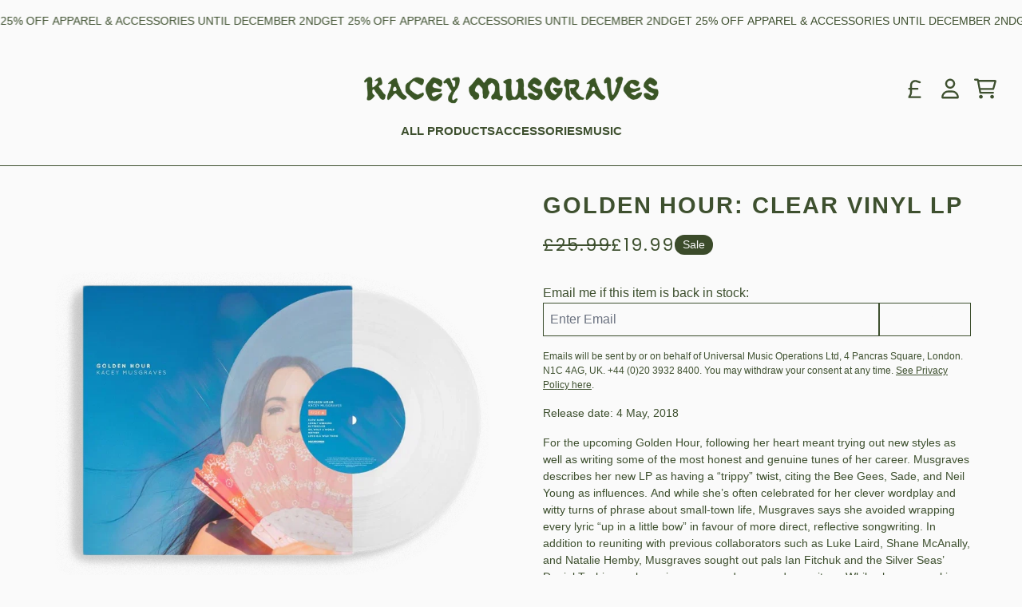

--- FILE ---
content_type: text/css
request_url: https://fonts.umgapps.com/kacey/stylesheet.css
body_size: -37
content:
@font-face {
  font-family: 'Racings';
  src: url('Racings.ttf') format('TrueType');
  font-weight: 300;
  font-style: normal
}


--- FILE ---
content_type: text/javascript
request_url: https://shopuk.kaceymusgraves.com/cdn/shop/t/9/assets/url-params.bundle.js?v=32936732839498291871734455544
body_size: -70
content:
(self.webpackChunkgcom_rhythm=self.webpackChunkgcom_rhythm||[]).push([[46],{4715:()=>{function t(e){return t="function"==typeof Symbol&&"symbol"==typeof Symbol.iterator?function(t){return typeof t}:function(t){return t&&"function"==typeof Symbol&&t.constructor===Symbol&&t!==Symbol.prototype?"symbol":typeof t},t(e)}function e(e,r){for(var o=0;o<r.length;o++){var n=r[o];n.enumerable=n.enumerable||!1,n.configurable=!0,"value"in n&&(n.writable=!0),Object.defineProperty(e,(void 0,i=function(e,r){if("object"!==t(e)||null===e)return e;var o=e[Symbol.toPrimitive];if(void 0!==o){var n=o.call(e,"string");if("object"!==t(n))return n;throw new TypeError("@@toPrimitive must return a primitive value.")}return String(e)}(n.key),"symbol"===t(i)?i:String(i)),n)}var i}new(function(){function t(){!function(t,e){if(!(t instanceof e))throw new TypeError("Cannot call a class as a function")}(this,t),this.getParamsFromUrl()}var r,o;return r=t,(o=[{key:"getParamsFromUrl",value:function(){var t=window.location.toString().split("?");if(t.length>1){var e=t[0],r=t[1].split("&");this.analyzeParams(r,e)}}},{key:"analyzeParams",value:function(t,e){t.forEach((function(t){"login_web=true"===t?(history.replaceState(null,"",e),Shopify.analytics.publish("customer_login_success",{method:"email"})):"register_web=true"===t&&(history.replaceState(null,"",e),Shopify.analytics.publish("customer_register_success",{method:"email"}))}))}}])&&e(r.prototype,o),Object.defineProperty(r,"prototype",{writable:!1}),t}())}},t=>{t(t.s=4715)}]);

--- FILE ---
content_type: text/javascript
request_url: https://shopuk.kaceymusgraves.com/cdn/shop/t/9/assets/cart-drawer.bundle.js?v=65608655622883277451734455538
body_size: 17543
content:
(self.webpackChunkgcom_rhythm=self.webpackChunkgcom_rhythm||[]).push([[7],{4306:(e,t,n)=>{"use strict";n.d(t,{Z:()=>Dn});var i,r,o,s,a=!1,c=!1,l=[],u=-1;function d(e){let t=l.indexOf(e);-1!==t&&t>u&&l.splice(t,1)}function f(){a=!1,c=!0;for(let e=0;e<l.length;e++)l[e](),u=e;l.length=0,u=-1,c=!1}var p=!0;function _(e){r=e}function h(e,t,n={}){e.dispatchEvent(new CustomEvent(t,{detail:n,bubbles:!0,composed:!0,cancelable:!0}))}function m(e,t){if("function"==typeof ShadowRoot&&e instanceof ShadowRoot)return void Array.from(e.children).forEach((e=>m(e,t)));let n=!1;if(t(e,(()=>n=!0)),n)return;let i=e.firstElementChild;for(;i;)m(i,t),i=i.nextElementSibling}function g(e,...t){console.warn(`Alpine Warning: ${e}`,...t)}var y=!1,v=[],x=[];function b(){return v.map((e=>e()))}function w(){return v.concat(x).map((e=>e()))}function S(e){v.push(e)}function E(e){x.push(e)}function A(e,t=!1){return k(e,(e=>{if((t?w():b()).some((t=>e.matches(t))))return!0}))}function k(e,t){if(e){if(t(e))return e;if(e._x_teleportBack&&(e=e._x_teleportBack),e.parentElement)return k(e.parentElement,t)}}var L=[];function O(e,t=m,n=(()=>{})){!function(i){ve=!0;let r=Symbol();be=r,xe.set(r,[]);let o=()=>{for(;xe.get(r).length;)xe.get(r).shift()();xe.delete(r)};t(e,((e,t)=>{n(e,t),L.forEach((n=>n(e,t))),ge(e,e.attributes).forEach((e=>e())),e._x_ignore&&t()})),ve=!1,o()}()}function C(e){m(e,(e=>{I(e),function(e){if(e._x_cleanups)for(;e._x_cleanups.length;)e._x_cleanups.pop()()}(e)}))}var q=[],T=[],$=[];function M(e,t){"function"==typeof t?(e._x_cleanups||(e._x_cleanups=[]),e._x_cleanups.push(t)):(t=e,T.push(t))}function j(e){q.push(e)}function B(e,t,n){e._x_attributeCleanups||(e._x_attributeCleanups={}),e._x_attributeCleanups[t]||(e._x_attributeCleanups[t]=[]),e._x_attributeCleanups[t].push(n)}function I(e,t){e._x_attributeCleanups&&Object.entries(e._x_attributeCleanups).forEach((([n,i])=>{(void 0===t||t.includes(n))&&(i.forEach((e=>e())),delete e._x_attributeCleanups[n])}))}var N=new MutationObserver(V),P=!1;function R(){N.observe(document,{subtree:!0,childList:!0,attributes:!0,attributeOldValue:!0}),P=!0}function D(){(H=H.concat(N.takeRecords())).length&&!F&&(F=!0,queueMicrotask((()=>{V(H),H.length=0,F=!1}))),N.disconnect(),P=!1}var H=[],F=!1;function z(e){if(!P)return e();D();let t=e();return R(),t}var Q=!1,W=[];function V(e){if(Q)return void(W=W.concat(e));let t=[],n=[],i=new Map,r=new Map;for(let o=0;o<e.length;o++)if(!e[o].target._x_ignoreMutationObserver&&("childList"===e[o].type&&(e[o].addedNodes.forEach((e=>1===e.nodeType&&t.push(e))),e[o].removedNodes.forEach((e=>1===e.nodeType&&n.push(e)))),"attributes"===e[o].type)){let t=e[o].target,n=e[o].attributeName,s=e[o].oldValue,a=()=>{i.has(t)||i.set(t,[]),i.get(t).push({name:n,value:t.getAttribute(n)})},c=()=>{r.has(t)||r.set(t,[]),r.get(t).push(n)};t.hasAttribute(n)&&null===s?a():t.hasAttribute(n)?(c(),a()):c()}r.forEach(((e,t)=>{I(t,e)})),i.forEach(((e,t)=>{q.forEach((n=>n(t,e)))}));for(let e of n)t.includes(e)||(T.forEach((t=>t(e))),C(e));t.forEach((e=>{e._x_ignoreSelf=!0,e._x_ignore=!0}));for(let e of t)n.includes(e)||e.isConnected&&(delete e._x_ignoreSelf,delete e._x_ignore,$.forEach((t=>t(e))),e._x_ignore=!0,e._x_ignoreSelf=!0);t.forEach((e=>{delete e._x_ignoreSelf,delete e._x_ignore})),t=null,n=null,i=null,r=null}function J(e){return Z(U(e))}function K(e,t,n){return e._x_dataStack=[t,...U(n||e)],()=>{e._x_dataStack=e._x_dataStack.filter((e=>e!==t))}}function U(e){return e._x_dataStack?e._x_dataStack:"function"==typeof ShadowRoot&&e instanceof ShadowRoot?U(e.host):e.parentNode?U(e.parentNode):[]}function Z(e){let t=new Proxy({},{ownKeys:()=>Array.from(new Set(e.flatMap((e=>Object.keys(e))))),has:(t,n)=>e.some((e=>e.hasOwnProperty(n))),get:(n,i)=>(e.find((e=>{if(e.hasOwnProperty(i)){let n=Object.getOwnPropertyDescriptor(e,i);if(n.get&&n.get._x_alreadyBound||n.set&&n.set._x_alreadyBound)return!0;if((n.get||n.set)&&n.enumerable){let r=n.get,o=n.set,s=n;r=r&&r.bind(t),o=o&&o.bind(t),r&&(r._x_alreadyBound=!0),o&&(o._x_alreadyBound=!0),Object.defineProperty(e,i,{...s,get:r,set:o})}return!0}return!1}))||{})[i],set:(t,n,i)=>{let r=e.find((e=>e.hasOwnProperty(n)));return r?r[n]=i:e[e.length-1][n]=i,!0}});return t}function X(e){let t=(n,i="")=>{Object.entries(Object.getOwnPropertyDescriptors(n)).forEach((([r,{value:o,enumerable:s}])=>{if(!1===s||void 0===o)return;let a=""===i?r:`${i}.${r}`;var c;"object"==typeof o&&null!==o&&o._x_interceptor?n[r]=o.initialize(e,a,r):"object"!=typeof(c=o)||Array.isArray(c)||null===c||o===n||o instanceof Element||t(o,a)}))};return t(e)}function G(e,t=(()=>{})){let n={initialValue:void 0,_x_interceptor:!0,initialize(t,n,i){return e(this.initialValue,(()=>function(e,t){return t.split(".").reduce(((e,t)=>e[t]),e)}(t,n)),(e=>Y(t,n,e)),n,i)}};return t(n),e=>{if("object"==typeof e&&null!==e&&e._x_interceptor){let t=n.initialize.bind(n);n.initialize=(i,r,o)=>{let s=e.initialize(i,r,o);return n.initialValue=s,t(i,r,o)}}else n.initialValue=e;return n}}function Y(e,t,n){if("string"==typeof t&&(t=t.split(".")),1!==t.length){if(0===t.length)throw error;return e[t[0]]||(e[t[0]]={}),Y(e[t[0]],t.slice(1),n)}e[t[0]]=n}var ee={};function te(e,t){ee[e]=t}function ne(e,t){return Object.entries(ee).forEach((([n,i])=>{let r=null;Object.defineProperty(e,`$${n}`,{get:()=>i(t,function(){if(r)return r;{let[e,n]=we(t);return r={interceptor:G,...e},M(t,n),r}}()),enumerable:!1})})),e}function ie(e,t,n,...i){try{return n(...i)}catch(n){re(n,e,t)}}function re(e,t,n=void 0){Object.assign(e,{el:t,expression:n}),console.warn(`Alpine Expression Error: ${e.message}\n\n${n?'Expression: "'+n+'"\n\n':""}`,t),setTimeout((()=>{throw e}),0)}var oe=!0;function se(e){let t=oe;oe=!1;let n=e();return oe=t,n}function ae(e,t,n={}){let i;return ce(e,t)((e=>i=e),n),i}function ce(...e){return le(...e)}var le=ue;function ue(e,t){let n={};ne(n,e);let i=[n,...U(e)],r="function"==typeof t?function(e,t){return(n=(()=>{}),{scope:i={},params:r=[]}={})=>{fe(n,t.apply(Z([i,...e]),r))}}(i,t):function(e,t,n){let i=function(e,t){if(de[e])return de[e];let n=Object.getPrototypeOf((async function(){})).constructor,i=/^[\n\s]*if.*\(.*\)/.test(e.trim())||/^(let|const)\s/.test(e.trim())?`(async()=>{ ${e} })()`:e;let r=(()=>{try{return new n(["__self","scope"],`with (scope) { __self.result = ${i} }; __self.finished = true; return __self.result;`)}catch(n){return re(n,t,e),Promise.resolve()}})();return de[e]=r,r}(t,n);return(r=(()=>{}),{scope:o={},params:s=[]}={})=>{i.result=void 0,i.finished=!1;let a=Z([o,...e]);if("function"==typeof i){let e=i(i,a).catch((e=>re(e,n,t)));i.finished?(fe(r,i.result,a,s,n),i.result=void 0):e.then((e=>{fe(r,e,a,s,n)})).catch((e=>re(e,n,t))).finally((()=>i.result=void 0))}}}(i,t,e);return ie.bind(null,e,t,r)}var de={};function fe(e,t,n,i,r){if(oe&&"function"==typeof t){let o=t.apply(n,i);o instanceof Promise?o.then((t=>fe(e,t,n,i))).catch((e=>re(e,r,t))):e(o)}else"object"==typeof t&&t instanceof Promise?t.then((t=>e(t))):e(t)}var pe="x-";function _e(e=""){return pe+e}var he={};function me(e,t){return he[e]=t,{before(t){if(!he[t])return void console.warn("Cannot find directive `${directive}`. `${name}` will use the default order of execution");const n=qe.indexOf(t);qe.splice(n>=0?n:qe.indexOf("DEFAULT"),0,e)}}}function ge(e,t,n){if(t=Array.from(t),e._x_virtualDirectives){let n=Object.entries(e._x_virtualDirectives).map((([e,t])=>({name:e,value:t}))),i=ye(n);n=n.map((e=>i.find((t=>t.name===e.name))?{name:`x-bind:${e.name}`,value:`"${e.value}"`}:e)),t=t.concat(n)}let i={},r=t.map(Ee(((e,t)=>i[e]=t))).filter(Le).map(function(e,t){return({name:n,value:i})=>{let r=n.match(Oe()),o=n.match(/:([a-zA-Z0-9\-:]+)/),s=n.match(/\.[^.\]]+(?=[^\]]*$)/g)||[],a=t||e[n]||n;return{type:r?r[1]:null,value:o?o[1]:null,modifiers:s.map((e=>e.replace(".",""))),expression:i,original:a}}}(i,n)).sort(Te);return r.map((t=>function(e,t){let n=he[t.type]||(()=>{}),[i,r]=we(e);B(e,t.original,r);let o=()=>{e._x_ignore||e._x_ignoreSelf||(n.inline&&n.inline(e,t,i),n=n.bind(n,e,t,i),ve?xe.get(be).push(n):n())};return o.runCleanups=r,o}(e,t)))}function ye(e){return Array.from(e).map(Ee()).filter((e=>!Le(e)))}var ve=!1,xe=new Map,be=Symbol();function we(e){let t=[],[n,i]=function(e){let t=()=>{};return[n=>{let i=r(n);return e._x_effects||(e._x_effects=new Set,e._x_runEffects=()=>{e._x_effects.forEach((e=>e()))}),e._x_effects.add(i),t=()=>{void 0!==i&&(e._x_effects.delete(i),o(i))},i},()=>{t()}]}(e);return t.push(i),[{Alpine:at,effect:n,cleanup:e=>t.push(e),evaluateLater:ce.bind(ce,e),evaluate:ae.bind(ae,e)},()=>t.forEach((e=>e()))]}var Se=(e,t)=>({name:n,value:i})=>(n.startsWith(e)&&(n=n.replace(e,t)),{name:n,value:i});function Ee(e=(()=>{})){return({name:t,value:n})=>{let{name:i,value:r}=Ae.reduce(((e,t)=>t(e)),{name:t,value:n});return i!==t&&e(i,t),{name:i,value:r}}}var Ae=[];function ke(e){Ae.push(e)}function Le({name:e}){return Oe().test(e)}var Oe=()=>new RegExp(`^${pe}([^:^.]+)\\b`),Ce="DEFAULT",qe=["ignore","ref","data","id","bind","init","for","model","modelable","transition","show","if",Ce,"teleport"];function Te(e,t){let n=-1===qe.indexOf(e.type)?Ce:e.type,i=-1===qe.indexOf(t.type)?Ce:t.type;return qe.indexOf(n)-qe.indexOf(i)}var $e=[],Me=!1;function je(e=(()=>{})){return queueMicrotask((()=>{Me||setTimeout((()=>{Be()}))})),new Promise((t=>{$e.push((()=>{e(),t()}))}))}function Be(){for(Me=!1;$e.length;)$e.shift()()}function Ie(e,t){return Array.isArray(t)?Ne(e,t.join(" ")):"object"==typeof t&&null!==t?function(e,t){let n=e=>e.split(" ").filter(Boolean),i=Object.entries(t).flatMap((([e,t])=>!!t&&n(e))).filter(Boolean),r=Object.entries(t).flatMap((([e,t])=>!t&&n(e))).filter(Boolean),o=[],s=[];return r.forEach((t=>{e.classList.contains(t)&&(e.classList.remove(t),s.push(t))})),i.forEach((t=>{e.classList.contains(t)||(e.classList.add(t),o.push(t))})),()=>{s.forEach((t=>e.classList.add(t))),o.forEach((t=>e.classList.remove(t)))}}(e,t):"function"==typeof t?Ie(e,t()):Ne(e,t)}function Ne(e,t){return t=!0===t?t="":t||"",n=t.split(" ").filter((t=>!e.classList.contains(t))).filter(Boolean),e.classList.add(...n),()=>{e.classList.remove(...n)};var n}function Pe(e,t){return"object"==typeof t&&null!==t?function(e,t){let n={};return Object.entries(t).forEach((([t,i])=>{n[t]=e.style[t],t.startsWith("--")||(t=t.replace(/([a-z])([A-Z])/g,"$1-$2").toLowerCase()),e.style.setProperty(t,i)})),setTimeout((()=>{0===e.style.length&&e.removeAttribute("style")})),()=>{Pe(e,n)}}(e,t):function(e,t){let n=e.getAttribute("style",t);return e.setAttribute("style",t),()=>{e.setAttribute("style",n||"")}}(e,t)}function Re(e,t=(()=>{})){let n=!1;return function(){n?t.apply(this,arguments):(n=!0,e.apply(this,arguments))}}function De(e,t,n={}){e._x_transition||(e._x_transition={enter:{during:n,start:n,end:n},leave:{during:n,start:n,end:n},in(n=(()=>{}),i=(()=>{})){Fe(e,t,{during:this.enter.during,start:this.enter.start,end:this.enter.end},n,i)},out(n=(()=>{}),i=(()=>{})){Fe(e,t,{during:this.leave.during,start:this.leave.start,end:this.leave.end},n,i)}})}function He(e){let t=e.parentNode;if(t)return t._x_hidePromise?t:He(t)}function Fe(e,t,{during:n,start:i,end:r}={},o=(()=>{}),s=(()=>{})){if(e._x_transitioning&&e._x_transitioning.cancel(),0===Object.keys(n).length&&0===Object.keys(i).length&&0===Object.keys(r).length)return o(),void s();let a,c,l;!function(e,t){let n,i,r,o=Re((()=>{z((()=>{n=!0,i||t.before(),r||(t.end(),Be()),t.after(),e.isConnected&&t.cleanup(),delete e._x_transitioning}))}));e._x_transitioning={beforeCancels:[],beforeCancel(e){this.beforeCancels.push(e)},cancel:Re((function(){for(;this.beforeCancels.length;)this.beforeCancels.shift()();o()})),finish:o},z((()=>{t.start(),t.during()})),Me=!0,requestAnimationFrame((()=>{if(n)return;let o=1e3*Number(getComputedStyle(e).transitionDuration.replace(/,.*/,"").replace("s","")),s=1e3*Number(getComputedStyle(e).transitionDelay.replace(/,.*/,"").replace("s",""));0===o&&(o=1e3*Number(getComputedStyle(e).animationDuration.replace("s",""))),z((()=>{t.before()})),i=!0,requestAnimationFrame((()=>{n||(z((()=>{t.end()})),Be(),setTimeout(e._x_transitioning.finish,o+s),r=!0)}))}))}(e,{start(){a=t(e,i)},during(){c=t(e,n)},before:o,end(){a(),l=t(e,r)},after:s,cleanup(){c(),l()}})}function ze(e,t,n){if(-1===e.indexOf(t))return n;const i=e[e.indexOf(t)+1];if(!i)return n;if("scale"===t&&isNaN(i))return n;if("duration"===t||"delay"===t){let e=i.match(/([0-9]+)ms/);if(e)return e[1]}return"origin"===t&&["top","right","left","center","bottom"].includes(e[e.indexOf(t)+2])?[i,e[e.indexOf(t)+2]].join(" "):i}me("transition",((e,{value:t,modifiers:n,expression:i},{evaluate:r})=>{"function"==typeof i&&(i=r(i)),!1!==i&&(i&&"boolean"!=typeof i?function(e,t,n){De(e,Ie,""),{enter:t=>{e._x_transition.enter.during=t},"enter-start":t=>{e._x_transition.enter.start=t},"enter-end":t=>{e._x_transition.enter.end=t},leave:t=>{e._x_transition.leave.during=t},"leave-start":t=>{e._x_transition.leave.start=t},"leave-end":t=>{e._x_transition.leave.end=t}}[n](t)}(e,i,t):function(e,t,n){De(e,Pe);let i=!t.includes("in")&&!t.includes("out")&&!n,r=i||t.includes("in")||["enter"].includes(n),o=i||t.includes("out")||["leave"].includes(n);t.includes("in")&&!i&&(t=t.filter(((e,n)=>n<t.indexOf("out")))),t.includes("out")&&!i&&(t=t.filter(((e,n)=>n>t.indexOf("out"))));let s=!t.includes("opacity")&&!t.includes("scale"),a=s||t.includes("opacity")?0:1,c=s||t.includes("scale")?ze(t,"scale",95)/100:1,l=ze(t,"delay",0)/1e3,u=ze(t,"origin","center"),d="opacity, transform",f=ze(t,"duration",150)/1e3,p=ze(t,"duration",75)/1e3,_="cubic-bezier(0.4, 0.0, 0.2, 1)";r&&(e._x_transition.enter.during={transformOrigin:u,transitionDelay:`${l}s`,transitionProperty:d,transitionDuration:`${f}s`,transitionTimingFunction:_},e._x_transition.enter.start={opacity:a,transform:`scale(${c})`},e._x_transition.enter.end={opacity:1,transform:"scale(1)"}),o&&(e._x_transition.leave.during={transformOrigin:u,transitionDelay:`${l}s`,transitionProperty:d,transitionDuration:`${p}s`,transitionTimingFunction:_},e._x_transition.leave.start={opacity:1,transform:"scale(1)"},e._x_transition.leave.end={opacity:a,transform:`scale(${c})`})}(e,n,t))})),window.Element.prototype._x_toggleAndCascadeWithTransitions=function(e,t,n,i){const r="visible"===document.visibilityState?requestAnimationFrame:setTimeout;let o=()=>r(n);t?e._x_transition&&(e._x_transition.enter||e._x_transition.leave)?e._x_transition.enter&&(Object.entries(e._x_transition.enter.during).length||Object.entries(e._x_transition.enter.start).length||Object.entries(e._x_transition.enter.end).length)?e._x_transition.in(n):o():e._x_transition?e._x_transition.in(n):o():(e._x_hidePromise=e._x_transition?new Promise(((t,n)=>{e._x_transition.out((()=>{}),(()=>t(i))),e._x_transitioning.beforeCancel((()=>n({isFromCancelledTransition:!0})))})):Promise.resolve(i),queueMicrotask((()=>{let t=He(e);t?(t._x_hideChildren||(t._x_hideChildren=[]),t._x_hideChildren.push(e)):r((()=>{let t=e=>{let n=Promise.all([e._x_hidePromise,...(e._x_hideChildren||[]).map(t)]).then((([e])=>e()));return delete e._x_hidePromise,delete e._x_hideChildren,n};t(e).catch((e=>{if(!e.isFromCancelledTransition)throw e}))}))})))};var Qe=!1;function We(e,t=(()=>{})){return(...n)=>Qe?t(...n):e(...n)}var Ve=!1;function Je(e){let t=r;_(((e,n)=>{let i=t(e);return o(i),()=>{}})),e(),_(t)}function Ke(e,t,n,r=[]){switch(e._x_bindings||(e._x_bindings=i({})),e._x_bindings[t]=n,t=r.includes("camel")?t.toLowerCase().replace(/-(\w)/g,((e,t)=>t.toUpperCase())):t){case"value":!function(e,t){if("radio"===e.type)void 0===e.attributes.value&&(e.value=t),window.fromModel&&(e.checked=Ze(e.value,t));else if("checkbox"===e.type)Number.isInteger(t)?e.value=t:Array.isArray(t)||"boolean"==typeof t||[null,void 0].includes(t)?Array.isArray(t)?e.checked=t.some((t=>Ze(t,e.value))):e.checked=!!t:e.value=String(t);else if("SELECT"===e.tagName)!function(e,t){const n=[].concat(t).map((e=>e+""));Array.from(e.options).forEach((e=>{e.selected=n.includes(e.value)}))}(e,t);else{if(e.value===t)return;e.value=void 0===t?"":t}}(e,n);break;case"style":!function(e,t){e._x_undoAddedStyles&&e._x_undoAddedStyles(),e._x_undoAddedStyles=Pe(e,t)}(e,n);break;case"class":!function(e,t){e._x_undoAddedClasses&&e._x_undoAddedClasses(),e._x_undoAddedClasses=Ie(e,t)}(e,n);break;case"selected":case"checked":!function(e,t,n){Ue(e,t,n),function(e,t,n){e[t]!==n&&(e[t]=n)}(e,t,n)}(e,t,n);break;default:Ue(e,t,n)}}function Ue(e,t,n){[null,void 0,!1].includes(n)&&function(e){return!["aria-pressed","aria-checked","aria-expanded","aria-selected"].includes(e)}(t)?e.removeAttribute(t):(Xe(t)&&(n=t),function(e,t,n){e.getAttribute(t)!=n&&e.setAttribute(t,n)}(e,t,n))}function Ze(e,t){return e==t}function Xe(e){return["disabled","checked","required","readonly","hidden","open","selected","autofocus","itemscope","multiple","novalidate","allowfullscreen","allowpaymentrequest","formnovalidate","autoplay","controls","loop","muted","playsinline","default","ismap","reversed","async","defer","nomodule"].includes(e)}function Ge(e,t,n){let i=e.getAttribute(t);return null===i?"function"==typeof n?n():n:""===i||(Xe(t)?!![t,"true"].includes(i):i)}function Ye(e,t){var n;return function(){var i=this,r=arguments;clearTimeout(n),n=setTimeout((function(){n=null,e.apply(i,r)}),t)}}function et(e,t){let n;return function(){let i=arguments;n||(e.apply(this,i),n=!0,setTimeout((()=>n=!1),t))}}function tt({get:e,set:t},{get:n,set:i}){let s,a,c,l,u=!0,d=r((()=>{let r,o;u?(r=e(),i(JSON.parse(JSON.stringify(r))),o=n(),u=!1):(r=e(),o=n(),c=JSON.stringify(r),l=JSON.stringify(o),c!==s?(o=n(),i(r),o=r):(t(JSON.parse(l??null)),r=o)),s=JSON.stringify(r),a=JSON.stringify(o)}));return()=>{o(d)}}var nt={},it=!1,rt={};function ot(e,t,n){let i=[];for(;i.length;)i.pop()();let r=Object.entries(t).map((([e,t])=>({name:e,value:t}))),o=ye(r);return r=r.map((e=>o.find((t=>t.name===e.name))?{name:`x-bind:${e.name}`,value:`"${e.value}"`}:e)),ge(e,r,n).map((e=>{i.push(e.runCleanups),e()})),()=>{for(;i.length;)i.pop()()}}var st={},at={get reactive(){return i},get release(){return o},get effect(){return r},get raw(){return s},version:"3.13.0",flushAndStopDeferringMutations:function(){Q=!1,V(W),W=[]},dontAutoEvaluateFunctions:se,disableEffectScheduling:function(e){p=!1,e(),p=!0},startObservingMutations:R,stopObservingMutations:D,setReactivityEngine:function(e){i=e.reactive,o=e.release,r=t=>e.effect(t,{scheduler:e=>{p?function(e){var t;t=e,l.includes(t)||l.push(t),c||a||(a=!0,queueMicrotask(f))}(e):e()}}),s=e.raw},onAttributeRemoved:B,onAttributesAdded:j,closestDataStack:U,skipDuringClone:We,onlyDuringClone:function(e){return(...t)=>Qe&&e(...t)},addRootSelector:S,addInitSelector:E,addScopeToNode:K,deferMutations:function(){Q=!0},mapAttributes:ke,evaluateLater:ce,interceptInit:function(e){L.push(e)},setEvaluator:function(e){le=e},mergeProxies:Z,extractProp:function(e,t,n,i=!0){if(e._x_bindings&&void 0!==e._x_bindings[t])return e._x_bindings[t];if(e._x_inlineBindings&&void 0!==e._x_inlineBindings[t]){let n=e._x_inlineBindings[t];return n.extract=i,se((()=>ae(e,n.expression)))}return Ge(e,t,n)},findClosest:k,onElRemoved:M,closestRoot:A,destroyTree:C,interceptor:G,transition:Fe,setStyles:Pe,mutateDom:z,directive:me,entangle:tt,throttle:et,debounce:Ye,evaluate:ae,initTree:O,nextTick:je,prefixed:_e,prefix:function(e){pe=e},plugin:function(e){(Array.isArray(e)?e:[e]).forEach((e=>e(at)))},magic:te,store:function(e,t){if(it||(nt=i(nt),it=!0),void 0===t)return nt[e];nt[e]=t,"object"==typeof t&&null!==t&&t.hasOwnProperty("init")&&"function"==typeof t.init&&nt[e].init(),X(nt[e])},start:function(){var e;y&&g("Alpine has already been initialized on this page. Calling Alpine.start() more than once can cause problems."),y=!0,document.body||g("Unable to initialize. Trying to load Alpine before `<body>` is available. Did you forget to add `defer` in Alpine's `<script>` tag?"),h(document,"alpine:init"),h(document,"alpine:initializing"),R(),e=e=>O(e,m),$.push(e),M((e=>C(e))),j(((e,t)=>{ge(e,t).forEach((e=>e()))})),Array.from(document.querySelectorAll(w())).filter((e=>!A(e.parentElement,!0))).forEach((e=>{O(e)})),h(document,"alpine:initialized")},clone:function(e,t){t._x_dataStack||(t._x_dataStack=e._x_dataStack),Qe=!0,Ve=!0,Je((()=>{!function(e){let t=!1;O(e,((e,n)=>{m(e,((e,i)=>{if(t&&function(e){return b().some((t=>e.matches(t)))}(e))return i();t=!0,n(e,i)}))}))}(t)})),Qe=!1,Ve=!1},cloneNode:function(e,t){e._x_dataStack&&(t._x_dataStack=e._x_dataStack,t.setAttribute("data-has-alpine-state",!0)),Qe=!0,Je((()=>{O(t,((e,t)=>{t(e,(()=>{}))}))})),Qe=!1},bound:function(e,t,n){return e._x_bindings&&void 0!==e._x_bindings[t]?e._x_bindings[t]:Ge(e,t,n)},$data:J,walk:m,data:function(e,t){st[e]=t},bind:function(e,t){let n="function"!=typeof t?()=>t:t;return e instanceof Element?ot(e,n()):(rt[e]=n,()=>{})}};function ct(e,t){const n=Object.create(null),i=e.split(",");for(let e=0;e<i.length;e++)n[i[e]]=!0;return t?e=>!!n[e.toLowerCase()]:e=>!!n[e]}var lt,ut=Object.freeze({}),dt=(Object.freeze([]),Object.prototype.hasOwnProperty),ft=(e,t)=>dt.call(e,t),pt=Array.isArray,_t=e=>"[object Map]"===yt(e),ht=e=>"symbol"==typeof e,mt=e=>null!==e&&"object"==typeof e,gt=Object.prototype.toString,yt=e=>gt.call(e),vt=e=>yt(e).slice(8,-1),xt=e=>"string"==typeof e&&"NaN"!==e&&"-"!==e[0]&&""+parseInt(e,10)===e,bt=e=>{const t=Object.create(null);return n=>t[n]||(t[n]=e(n))},wt=/-(\w)/g,St=(bt((e=>e.replace(wt,((e,t)=>t?t.toUpperCase():"")))),/\B([A-Z])/g),Et=(bt((e=>e.replace(St,"-$1").toLowerCase())),bt((e=>e.charAt(0).toUpperCase()+e.slice(1)))),At=(bt((e=>e?`on${Et(e)}`:"")),(e,t)=>e!==t&&(e==e||t==t)),kt=new WeakMap,Lt=[],Ot=Symbol("iterate"),Ct=Symbol("Map key iterate"),qt=0;function Tt(e){const{deps:t}=e;if(t.length){for(let n=0;n<t.length;n++)t[n].delete(e);t.length=0}}var $t=!0,Mt=[];function jt(){const e=Mt.pop();$t=void 0===e||e}function Bt(e,t,n){if(!$t||void 0===lt)return;let i=kt.get(e);i||kt.set(e,i=new Map);let r=i.get(n);r||i.set(n,r=new Set),r.has(lt)||(r.add(lt),lt.deps.push(r),lt.options.onTrack&&lt.options.onTrack({effect:lt,target:e,type:t,key:n}))}function It(e,t,n,i,r,o){const s=kt.get(e);if(!s)return;const a=new Set,c=e=>{e&&e.forEach((e=>{(e!==lt||e.allowRecurse)&&a.add(e)}))};if("clear"===t)s.forEach(c);else if("length"===n&&pt(e))s.forEach(((e,t)=>{("length"===t||t>=i)&&c(e)}));else switch(void 0!==n&&c(s.get(n)),t){case"add":pt(e)?xt(n)&&c(s.get("length")):(c(s.get(Ot)),_t(e)&&c(s.get(Ct)));break;case"delete":pt(e)||(c(s.get(Ot)),_t(e)&&c(s.get(Ct)));break;case"set":_t(e)&&c(s.get(Ot))}a.forEach((s=>{s.options.onTrigger&&s.options.onTrigger({effect:s,target:e,key:n,type:t,newValue:i,oldValue:r,oldTarget:o}),s.options.scheduler?s.options.scheduler(s):s()}))}var Nt=ct("__proto__,__v_isRef,__isVue"),Pt=new Set(Object.getOwnPropertyNames(Symbol).map((e=>Symbol[e])).filter(ht)),Rt=zt(),Dt=zt(!0),Ht=Ft();function Ft(){const e={};return["includes","indexOf","lastIndexOf"].forEach((t=>{e[t]=function(...e){const n=En(this);for(let e=0,t=this.length;e<t;e++)Bt(n,"get",e+"");const i=n[t](...e);return-1===i||!1===i?n[t](...e.map(En)):i}})),["push","pop","shift","unshift","splice"].forEach((t=>{e[t]=function(...e){Mt.push($t),$t=!1;const n=En(this)[t].apply(this,e);return jt(),n}})),e}function zt(e=!1,t=!1){return function(n,i,r){if("__v_isReactive"===i)return!e;if("__v_isReadonly"===i)return e;if("__v_raw"===i&&r===(e?t?xn:vn:t?yn:gn).get(n))return n;const o=pt(n);if(!e&&o&&ft(Ht,i))return Reflect.get(Ht,i,r);const s=Reflect.get(n,i,r);return(ht(i)?Pt.has(i):Nt(i))?s:(e||Bt(n,"get",i),t?s:An(s)?o&&xt(i)?s:s.value:mt(s)?e?wn(s):bn(s):s)}}function Qt(e=!1){return function(t,n,i,r){let o=t[n];if(!e&&(i=En(i),o=En(o),!pt(t)&&An(o)&&!An(i)))return o.value=i,!0;const s=pt(t)&&xt(n)?Number(n)<t.length:ft(t,n),a=Reflect.set(t,n,i,r);return t===En(r)&&(s?At(i,o)&&It(t,"set",n,i,o):It(t,"add",n,i)),a}}var Wt={get:Rt,set:Qt(),deleteProperty:function(e,t){const n=ft(e,t),i=e[t],r=Reflect.deleteProperty(e,t);return r&&n&&It(e,"delete",t,void 0,i),r},has:function(e,t){const n=Reflect.has(e,t);return ht(t)&&Pt.has(t)||Bt(e,"has",t),n},ownKeys:function(e){return Bt(e,"iterate",pt(e)?"length":Ot),Reflect.ownKeys(e)}},Vt={get:Dt,set:(e,t)=>(console.warn(`Set operation on key "${String(t)}" failed: target is readonly.`,e),!0),deleteProperty:(e,t)=>(console.warn(`Delete operation on key "${String(t)}" failed: target is readonly.`,e),!0)},Jt=e=>mt(e)?bn(e):e,Kt=e=>mt(e)?wn(e):e,Ut=e=>e,Zt=e=>Reflect.getPrototypeOf(e);function Xt(e,t,n=!1,i=!1){const r=En(e=e.__v_raw),o=En(t);t!==o&&!n&&Bt(r,"get",t),!n&&Bt(r,"get",o);const{has:s}=Zt(r),a=i?Ut:n?Kt:Jt;return s.call(r,t)?a(e.get(t)):s.call(r,o)?a(e.get(o)):void(e!==r&&e.get(t))}function Gt(e,t=!1){const n=this.__v_raw,i=En(n),r=En(e);return e!==r&&!t&&Bt(i,"has",e),!t&&Bt(i,"has",r),e===r?n.has(e):n.has(e)||n.has(r)}function Yt(e,t=!1){return e=e.__v_raw,!t&&Bt(En(e),"iterate",Ot),Reflect.get(e,"size",e)}function en(e){e=En(e);const t=En(this);return Zt(t).has.call(t,e)||(t.add(e),It(t,"add",e,e)),this}function tn(e,t){t=En(t);const n=En(this),{has:i,get:r}=Zt(n);let o=i.call(n,e);o?mn(n,i,e):(e=En(e),o=i.call(n,e));const s=r.call(n,e);return n.set(e,t),o?At(t,s)&&It(n,"set",e,t,s):It(n,"add",e,t),this}function nn(e){const t=En(this),{has:n,get:i}=Zt(t);let r=n.call(t,e);r?mn(t,n,e):(e=En(e),r=n.call(t,e));const o=i?i.call(t,e):void 0,s=t.delete(e);return r&&It(t,"delete",e,void 0,o),s}function rn(){const e=En(this),t=0!==e.size,n=_t(e)?new Map(e):new Set(e),i=e.clear();return t&&It(e,"clear",void 0,void 0,n),i}function on(e,t){return function(n,i){const r=this,o=r.__v_raw,s=En(o),a=t?Ut:e?Kt:Jt;return!e&&Bt(s,"iterate",Ot),o.forEach(((e,t)=>n.call(i,a(e),a(t),r)))}}function sn(e,t,n){return function(...i){const r=this.__v_raw,o=En(r),s=_t(o),a="entries"===e||e===Symbol.iterator&&s,c="keys"===e&&s,l=r[e](...i),u=n?Ut:t?Kt:Jt;return!t&&Bt(o,"iterate",c?Ct:Ot),{next(){const{value:e,done:t}=l.next();return t?{value:e,done:t}:{value:a?[u(e[0]),u(e[1])]:u(e),done:t}},[Symbol.iterator](){return this}}}}function an(e){return function(...t){{const n=t[0]?`on key "${t[0]}" `:"";console.warn(`${Et(e)} operation ${n}failed: target is readonly.`,En(this))}return"delete"!==e&&this}}function cn(){const e={get(e){return Xt(this,e)},get size(){return Yt(this)},has:Gt,add:en,set:tn,delete:nn,clear:rn,forEach:on(!1,!1)},t={get(e){return Xt(this,e,!1,!0)},get size(){return Yt(this)},has:Gt,add:en,set:tn,delete:nn,clear:rn,forEach:on(!1,!0)},n={get(e){return Xt(this,e,!0)},get size(){return Yt(this,!0)},has(e){return Gt.call(this,e,!0)},add:an("add"),set:an("set"),delete:an("delete"),clear:an("clear"),forEach:on(!0,!1)},i={get(e){return Xt(this,e,!0,!0)},get size(){return Yt(this,!0)},has(e){return Gt.call(this,e,!0)},add:an("add"),set:an("set"),delete:an("delete"),clear:an("clear"),forEach:on(!0,!0)};return["keys","values","entries",Symbol.iterator].forEach((r=>{e[r]=sn(r,!1,!1),n[r]=sn(r,!0,!1),t[r]=sn(r,!1,!0),i[r]=sn(r,!0,!0)})),[e,n,t,i]}var[ln,un,dn,fn]=cn();function pn(e,t){const n=t?e?fn:dn:e?un:ln;return(t,i,r)=>"__v_isReactive"===i?!e:"__v_isReadonly"===i?e:"__v_raw"===i?t:Reflect.get(ft(n,i)&&i in t?n:t,i,r)}var _n={get:pn(!1,!1)},hn={get:pn(!0,!1)};function mn(e,t,n){const i=En(n);if(i!==n&&t.call(e,i)){const t=vt(e);console.warn(`Reactive ${t} contains both the raw and reactive versions of the same object${"Map"===t?" as keys":""}, which can lead to inconsistencies. Avoid differentiating between the raw and reactive versions of an object and only use the reactive version if possible.`)}}var gn=new WeakMap,yn=new WeakMap,vn=new WeakMap,xn=new WeakMap;function bn(e){return e&&e.__v_isReadonly?e:Sn(e,!1,Wt,_n,gn)}function wn(e){return Sn(e,!0,Vt,hn,vn)}function Sn(e,t,n,i,r){if(!mt(e))return console.warn(`value cannot be made reactive: ${String(e)}`),e;if(e.__v_raw&&(!t||!e.__v_isReactive))return e;const o=r.get(e);if(o)return o;const s=(a=e).__v_skip||!Object.isExtensible(a)?0:function(e){switch(e){case"Object":case"Array":return 1;case"Map":case"Set":case"WeakMap":case"WeakSet":return 2;default:return 0}}(vt(a));var a;if(0===s)return e;const c=new Proxy(e,2===s?i:n);return r.set(e,c),c}function En(e){return e&&En(e.__v_raw)||e}function An(e){return Boolean(e&&!0===e.__v_isRef)}te("nextTick",(()=>je)),te("dispatch",(e=>h.bind(h,e))),te("watch",((e,{evaluateLater:t,effect:n})=>(i,r)=>{let o,s=t(i),a=!0,c=n((()=>s((e=>{JSON.stringify(e),a?o=e:queueMicrotask((()=>{r(e,o),o=e})),a=!1}))));e._x_effects.delete(c)})),te("store",(function(){return nt})),te("data",(e=>J(e))),te("root",(e=>A(e))),te("refs",(e=>(e._x_refs_proxy||(e._x_refs_proxy=Z(function(e){let t=[],n=e;for(;n;)n._x_refs&&t.push(n._x_refs),n=n.parentNode;return t}(e))),e._x_refs_proxy)));var kn={};function Ln(e){return kn[e]||(kn[e]=0),++kn[e]}function On(e,t,n){te(t,(t=>g(`You can't use [$${directiveName}] without first installing the "${e}" plugin here: https://alpinejs.dev/plugins/${n}`,t)))}te("id",(e=>(t,n=null)=>{let i=function(e,t){return k(e,(e=>{if(e._x_ids&&e._x_ids[t])return!0}))}(e,t),r=i?i._x_ids[t]:Ln(t);return n?`${t}-${r}-${n}`:`${t}-${r}`})),te("el",(e=>e)),On("Focus","focus","focus"),On("Persist","persist","persist"),me("modelable",((e,{expression:t},{effect:n,evaluateLater:i,cleanup:r})=>{let o=i(t),s=()=>{let e;return o((t=>e=t)),e},a=i(`${t} = __placeholder`),c=e=>a((()=>{}),{scope:{__placeholder:e}}),l=s();c(l),queueMicrotask((()=>{if(!e._x_model)return;e._x_removeModelListeners.default();let t=e._x_model.get,n=e._x_model.set,i=tt({get:()=>t(),set(e){n(e)}},{get:()=>s(),set(e){c(e)}});r(i)}))}));var Cn=document.createElement("div");me("teleport",((e,{modifiers:t,expression:n},{cleanup:i})=>{"template"!==e.tagName.toLowerCase()&&g("x-teleport can only be used on a <template> tag",e);let r=We((()=>document.querySelector(n)),(()=>Cn))();r||g(`Cannot find x-teleport element for selector: "${n}"`);let o=e.content.cloneNode(!0).firstElementChild;e._x_teleport=o,o._x_teleportBack=e,e._x_forwardEvents&&e._x_forwardEvents.forEach((t=>{o.addEventListener(t,(t=>{t.stopPropagation(),e.dispatchEvent(new t.constructor(t.type,t))}))})),K(o,{},e),z((()=>{t.includes("prepend")?r.parentNode.insertBefore(o,r):t.includes("append")?r.parentNode.insertBefore(o,r.nextSibling):r.appendChild(o),O(o),o._x_ignore=!0})),i((()=>o.remove()))}));var qn=()=>{};function Tn(e,t,n,i){let r=e,o=e=>i(e),s={},a=(e,t)=>n=>t(e,n);if(n.includes("dot")&&(t=t.replace(/-/g,".")),n.includes("camel")&&(t=t.toLowerCase().replace(/-(\w)/g,((e,t)=>t.toUpperCase()))),n.includes("passive")&&(s.passive=!0),n.includes("capture")&&(s.capture=!0),n.includes("window")&&(r=window),n.includes("document")&&(r=document),n.includes("debounce")){let e=n[n.indexOf("debounce")+1]||"invalid-wait",t=$n(e.split("ms")[0])?Number(e.split("ms")[0]):250;o=Ye(o,t)}if(n.includes("throttle")){let e=n[n.indexOf("throttle")+1]||"invalid-wait",t=$n(e.split("ms")[0])?Number(e.split("ms")[0]):250;o=et(o,t)}return n.includes("prevent")&&(o=a(o,((e,t)=>{t.preventDefault(),e(t)}))),n.includes("stop")&&(o=a(o,((e,t)=>{t.stopPropagation(),e(t)}))),n.includes("self")&&(o=a(o,((t,n)=>{n.target===e&&t(n)}))),(n.includes("away")||n.includes("outside"))&&(r=document,o=a(o,((t,n)=>{e.contains(n.target)||!1!==n.target.isConnected&&(e.offsetWidth<1&&e.offsetHeight<1||!1!==e._x_isShown&&t(n))}))),n.includes("once")&&(o=a(o,((e,n)=>{e(n),r.removeEventListener(t,o,s)}))),o=a(o,((e,i)=>{(function(e){return["keydown","keyup"].includes(e)})(t)&&function(e,t){let n=t.filter((e=>!["window","document","prevent","stop","once","capture"].includes(e)));if(n.includes("debounce")){let e=n.indexOf("debounce");n.splice(e,$n((n[e+1]||"invalid-wait").split("ms")[0])?2:1)}if(n.includes("throttle")){let e=n.indexOf("throttle");n.splice(e,$n((n[e+1]||"invalid-wait").split("ms")[0])?2:1)}if(0===n.length)return!1;if(1===n.length&&Mn(e.key).includes(n[0]))return!1;const i=["ctrl","shift","alt","meta","cmd","super"].filter((e=>n.includes(e)));return n=n.filter((e=>!i.includes(e))),!(i.length>0&&i.filter((t=>("cmd"!==t&&"super"!==t||(t="meta"),e[`${t}Key`]))).length===i.length&&Mn(e.key).includes(n[0]))}(i,n)||e(i)})),r.addEventListener(t,o,s),()=>{r.removeEventListener(t,o,s)}}function $n(e){return!Array.isArray(e)&&!isNaN(e)}function Mn(e){if(!e)return[];var t;e=[" ","_"].includes(t=e)?t:t.replace(/([a-z])([A-Z])/g,"$1-$2").replace(/[_\s]/,"-").toLowerCase();let n={ctrl:"control",slash:"/",space:" ",spacebar:" ",cmd:"meta",esc:"escape",up:"arrow-up",down:"arrow-down",left:"arrow-left",right:"arrow-right",period:".",equal:"=",minus:"-",underscore:"_"};return n[e]=e,Object.keys(n).map((t=>{if(n[t]===e)return t})).filter((e=>e))}function jn(e){let t=e?parseFloat(e):null;return n=t,Array.isArray(n)||isNaN(n)?e:t;var n}function Bn(e){return null!==e&&"object"==typeof e&&"function"==typeof e.get&&"function"==typeof e.set}qn.inline=(e,{modifiers:t},{cleanup:n})=>{t.includes("self")?e._x_ignoreSelf=!0:e._x_ignore=!0,n((()=>{t.includes("self")?delete e._x_ignoreSelf:delete e._x_ignore}))},me("ignore",qn),me("effect",((e,{expression:t},{effect:n})=>n(ce(e,t)))),me("model",((e,{modifiers:t,expression:n},{effect:i,cleanup:r})=>{let o=e;t.includes("parent")&&(o=e.parentNode);let s,a=ce(o,n);s="string"==typeof n?ce(o,`${n} = __placeholder`):"function"==typeof n&&"string"==typeof n()?ce(o,`${n()} = __placeholder`):()=>{};let c=()=>{let e;return a((t=>e=t)),Bn(e)?e.get():e},l=e=>{let t;a((e=>t=e)),Bn(t)?t.set(e):s((()=>{}),{scope:{__placeholder:e}})};"string"==typeof n&&"radio"===e.type&&z((()=>{e.hasAttribute("name")||e.setAttribute("name",n)}));var u="select"===e.tagName.toLowerCase()||["checkbox","radio"].includes(e.type)||t.includes("lazy")?"change":"input";let d=Qe?()=>{}:Tn(e,u,t,(n=>{l(function(e,t,n,i){return z((()=>{if(n instanceof CustomEvent&&void 0!==n.detail)return n.detail??n.target.value;if("checkbox"===e.type){if(Array.isArray(i)){let e=t.includes("number")?jn(n.target.value):n.target.value;return n.target.checked?i.concat([e]):i.filter((t=>!(t==e)))}return n.target.checked}if("select"===e.tagName.toLowerCase()&&e.multiple)return t.includes("number")?Array.from(n.target.selectedOptions).map((e=>jn(e.value||e.text))):Array.from(n.target.selectedOptions).map((e=>e.value||e.text));{let e=n.target.value;return t.includes("number")?jn(e):t.includes("trim")?e.trim():e}}))}(e,t,n,c()))}));if(t.includes("fill")&&([null,""].includes(c())||"checkbox"===e.type&&Array.isArray(c()))&&e.dispatchEvent(new Event(u,{})),e._x_removeModelListeners||(e._x_removeModelListeners={}),e._x_removeModelListeners.default=d,r((()=>e._x_removeModelListeners.default())),e.form){let t=Tn(e.form,"reset",[],(t=>{je((()=>e._x_model&&e._x_model.set(e.value)))}));r((()=>t()))}e._x_model={get:()=>c(),set(e){l(e)}},e._x_forceModelUpdate=t=>{void 0===t&&"string"==typeof n&&n.match(/\./)&&(t=""),window.fromModel=!0,z((()=>Ke(e,"value",t))),delete window.fromModel},i((()=>{let n=c();t.includes("unintrusive")&&document.activeElement.isSameNode(e)||e._x_forceModelUpdate(n)}))})),me("cloak",(e=>queueMicrotask((()=>z((()=>e.removeAttribute(_e("cloak")))))))),E((()=>`[${_e("init")}]`)),me("init",We(((e,{expression:t},{evaluate:n})=>"string"==typeof t?!!t.trim()&&n(t,{},!1):n(t,{},!1)))),me("text",((e,{expression:t},{effect:n,evaluateLater:i})=>{let r=i(t);n((()=>{r((t=>{z((()=>{e.textContent=t}))}))}))})),me("html",((e,{expression:t},{effect:n,evaluateLater:i})=>{let r=i(t);n((()=>{r((t=>{z((()=>{e.innerHTML=t,e._x_ignoreSelf=!0,O(e),delete e._x_ignoreSelf}))}))}))})),ke(Se(":",_e("bind:")));var In=(e,{value:t,modifiers:n,expression:i,original:r},{effect:o})=>{if(!t){let t={};return s=t,Object.entries(rt).forEach((([e,t])=>{Object.defineProperty(s,e,{get:()=>(...e)=>t(...e)})})),void ce(e,i)((t=>{ot(e,t,r)}),{scope:t})}var s;if("key"===t)return function(e,t){e._x_keyExpression=t}(e,i);if(e._x_inlineBindings&&e._x_inlineBindings[t]&&e._x_inlineBindings[t].extract)return;let a=ce(e,i);o((()=>a((r=>{void 0===r&&"string"==typeof i&&i.match(/\./)&&(r=""),z((()=>Ke(e,t,r,n)))}))))};function Nn(e,t,n,i){let r={};return/^\[.*\]$/.test(e.item)&&Array.isArray(t)?e.item.replace("[","").replace("]","").split(",").map((e=>e.trim())).forEach(((e,n)=>{r[e]=t[n]})):/^\{.*\}$/.test(e.item)&&!Array.isArray(t)&&"object"==typeof t?e.item.replace("{","").replace("}","").split(",").map((e=>e.trim())).forEach((e=>{r[e]=t[e]})):r[e.item]=t,e.index&&(r[e.index]=n),e.collection&&(r[e.collection]=i),r}function Pn(){}function Rn(e,t,n){me(t,(i=>g(`You can't use [x-${t}] without first installing the "${e}" plugin here: https://alpinejs.dev/plugins/${n}`,i)))}In.inline=(e,{value:t,modifiers:n,expression:i})=>{t&&(e._x_inlineBindings||(e._x_inlineBindings={}),e._x_inlineBindings[t]={expression:i,extract:!1})},me("bind",In),S((()=>`[${_e("data")}]`)),me("data",((e,{expression:t},{cleanup:n})=>{if(function(e){return!!Qe&&(!!Ve||e.hasAttribute("data-has-alpine-state"))}(e))return;t=""===t?"{}":t;let r={};ne(r,e);let o={};var s,a;s=o,a=r,Object.entries(st).forEach((([e,t])=>{Object.defineProperty(s,e,{get:()=>(...e)=>t.bind(a)(...e),enumerable:!1})}));let c=ae(e,t,{scope:o});void 0!==c&&!0!==c||(c={}),ne(c,e);let l=i(c);X(l);let u=K(e,l);l.init&&ae(e,l.init),n((()=>{l.destroy&&ae(e,l.destroy),u()}))})),me("show",((e,{modifiers:t,expression:n},{effect:i})=>{let r=ce(e,n);e._x_doHide||(e._x_doHide=()=>{z((()=>{e.style.setProperty("display","none",t.includes("important")?"important":void 0)}))}),e._x_doShow||(e._x_doShow=()=>{z((()=>{1===e.style.length&&"none"===e.style.display?e.removeAttribute("style"):e.style.removeProperty("display")}))});let o,s=()=>{e._x_doHide(),e._x_isShown=!1},a=()=>{e._x_doShow(),e._x_isShown=!0},c=()=>setTimeout(a),l=Re((e=>e?a():s()),(t=>{"function"==typeof e._x_toggleAndCascadeWithTransitions?e._x_toggleAndCascadeWithTransitions(e,t,a,s):t?c():s()})),u=!0;i((()=>r((e=>{(u||e!==o)&&(t.includes("immediate")&&(e?c():s()),l(e),o=e,u=!1)}))))})),me("for",((e,{expression:t},{effect:n,cleanup:r})=>{let o=function(e){let t=/,([^,\}\]]*)(?:,([^,\}\]]*))?$/,n=e.match(/([\s\S]*?)\s+(?:in|of)\s+([\s\S]*)/);if(!n)return;let i={};i.items=n[2].trim();let r=n[1].replace(/^\s*\(|\)\s*$/g,"").trim(),o=r.match(t);return o?(i.item=r.replace(t,"").trim(),i.index=o[1].trim(),o[2]&&(i.collection=o[2].trim())):i.item=r,i}(t),s=ce(e,o.items),a=ce(e,e._x_keyExpression||"index");e._x_prevKeys=[],e._x_lookup={},n((()=>function(e,t,n,r){let o=e;n((n=>{var s;s=n,!Array.isArray(s)&&!isNaN(s)&&n>=0&&(n=Array.from(Array(n).keys(),(e=>e+1))),void 0===n&&(n=[]);let a=e._x_lookup,c=e._x_prevKeys,l=[],u=[];if("object"!=typeof(f=n)||Array.isArray(f))for(let e=0;e<n.length;e++){let i=Nn(t,n[e],e,n);r((e=>u.push(e)),{scope:{index:e,...i}}),l.push(i)}else n=Object.entries(n).map((([e,i])=>{let o=Nn(t,i,e,n);r((e=>u.push(e)),{scope:{index:e,...o}}),l.push(o)}));var f;let p=[],_=[],h=[],m=[];for(let e=0;e<c.length;e++){let t=c[e];-1===u.indexOf(t)&&h.push(t)}c=c.filter((e=>!h.includes(e)));let y="template";for(let e=0;e<u.length;e++){let t=u[e],n=c.indexOf(t);if(-1===n)c.splice(e,0,t),p.push([y,e]);else if(n!==e){let t=c.splice(e,1)[0],i=c.splice(n-1,1)[0];c.splice(e,0,i),c.splice(n,0,t),_.push([t,i])}else m.push(t);y=t}for(let e=0;e<h.length;e++){let t=h[e];a[t]._x_effects&&a[t]._x_effects.forEach(d),a[t].remove(),a[t]=null,delete a[t]}for(let e=0;e<_.length;e++){let[t,n]=_[e],i=a[t],r=a[n],s=document.createElement("div");z((()=>{r||g('x-for ":key" is undefined or invalid',o),r.after(s),i.after(r),r._x_currentIfEl&&r.after(r._x_currentIfEl),s.before(i),i._x_currentIfEl&&i.after(i._x_currentIfEl),s.remove()})),r._x_refreshXForScope(l[u.indexOf(n)])}for(let e=0;e<p.length;e++){let[t,n]=p[e],r="template"===t?o:a[t];r._x_currentIfEl&&(r=r._x_currentIfEl);let s=l[n],c=u[n],d=document.importNode(o.content,!0).firstElementChild,f=i(s);K(d,f,o),d._x_refreshXForScope=e=>{Object.entries(e).forEach((([e,t])=>{f[e]=t}))},z((()=>{r.after(d),O(d)})),"object"==typeof c&&g("x-for key cannot be an object, it must be a string or an integer",o),a[c]=d}for(let e=0;e<m.length;e++)a[m[e]]._x_refreshXForScope(l[u.indexOf(m[e])]);o._x_prevKeys=u}))}(e,o,s,a))),r((()=>{Object.values(e._x_lookup).forEach((e=>e.remove())),delete e._x_prevKeys,delete e._x_lookup}))})),Pn.inline=(e,{expression:t},{cleanup:n})=>{let i=A(e);i._x_refs||(i._x_refs={}),i._x_refs[t]=e,n((()=>delete i._x_refs[t]))},me("ref",Pn),me("if",((e,{expression:t},{effect:n,cleanup:i})=>{let r=ce(e,t);n((()=>r((t=>{t?(()=>{if(e._x_currentIfEl)return e._x_currentIfEl;let t=e.content.cloneNode(!0).firstElementChild;K(t,{},e),z((()=>{e.after(t),O(t)})),e._x_currentIfEl=t,e._x_undoIf=()=>{m(t,(e=>{e._x_effects&&e._x_effects.forEach(d)})),t.remove(),delete e._x_currentIfEl}})():e._x_undoIf&&(e._x_undoIf(),delete e._x_undoIf)})))),i((()=>e._x_undoIf&&e._x_undoIf()))})),me("id",((e,{expression:t},{evaluate:n})=>{n(t).forEach((t=>function(e,t){e._x_ids||(e._x_ids={}),e._x_ids[t]||(e._x_ids[t]=Ln(t))}(e,t)))})),ke(Se("@",_e("on:"))),me("on",We(((e,{value:t,modifiers:n,expression:i},{cleanup:r})=>{let o=i?ce(e,i):()=>{};"template"===e.tagName.toLowerCase()&&(e._x_forwardEvents||(e._x_forwardEvents=[]),e._x_forwardEvents.includes(t)||e._x_forwardEvents.push(t));let s=Tn(e,t,n,(e=>{o((()=>{}),{scope:{$event:e},params:[e]})}));r((()=>s()))}))),Rn("Collapse","collapse","collapse"),Rn("Intersect","intersect","intersect"),Rn("Focus","trap","focus"),Rn("Mask","mask","mask"),at.setEvaluator(ue),at.setReactivityEngine({reactive:bn,effect:function(e,t=ut){(function(e){return e&&!0===e._isEffect})(e)&&(e=e.raw);const n=function(e,t){const n=function(){if(!n.active)return e();if(!Lt.includes(n)){Tt(n);try{return Mt.push($t),$t=!0,Lt.push(n),lt=n,e()}finally{Lt.pop(),jt(),lt=Lt[Lt.length-1]}}};return n.id=qt++,n.allowRecurse=!!t.allowRecurse,n._isEffect=!0,n.active=!0,n.raw=e,n.deps=[],n.options=t,n}(e,t);return t.lazy||n(),n},release:function(e){e.active&&(Tt(e),e.options.onStop&&e.options.onStop(),e.active=!1)},raw:En});var Dn=at},7697:(e,t,n)=>{"use strict";var i=n(9926),r=n(3020);class o extends HTMLElement{constructor(){super(),this.drawer=this,this.onBodyClick=this.handleBodyClick.bind(this),document.addEventListener("keyup",(e=>"Escape"===e.key&&this.close())),this.setupCloseButton(),this.isOpen=!1,this.contentOverlay=document.querySelector("content-overlay"),window.addEventListener("pageshow",this.onHistoryChange.bind(this)),document.addEventListener("visibilitychange",this.onTabChange.bind(this))}setupCloseButton(){this.closeIcon=this.drawer.querySelector(".cart-drawer__close"),this.closeIcon.addEventListener("click",(()=>this.close()))}open(e=!0){if(this.contentOverlay.show(),this.drawer.removeAttribute("hidden"),setTimeout((()=>{this.drawer.classList.add("animate","active")}),1),document.body.classList.add("overflow-hidden"),this.drawer.addEventListener("transitionend",(()=>{this.drawer.focus(),(0,i.St)(this.drawer)}),{once:!0}),document.body.addEventListener("click",this.onBodyClick),this.isOpen=!0,!Shopify.designMode&&e){let e=0;this.querySelector('[name="gtm_cart_value"]')&&(e=this.querySelector('[name="gtm_cart_value"]').getAttribute("value"));let t=!1;this.querySelector('[name="gtm_cart_gifted"]')&&(t=this.querySelector('[name="gtm_cart_gifted"]').getAttribute("value"));const n="true"===t,i=this.querySelectorAll(".cart__item"),r=[];for(const e of i){const t=e.querySelector('[name="gtm_item_name"]').getAttribute("value"),n=e.querySelector('[name="gtm_item_id"]').getAttribute("value"),i=e.querySelector('[name="gtm_item_variant"]').getAttribute("value"),o=e.querySelector('[name="gtm_item_upc"]').getAttribute("value"),s=e.querySelector('[name="gtm_item_price"]').getAttribute("value"),a=e.querySelector('[name="gtm_item_brand"]')?.getAttribute("value")||"",c=e.querySelector('[name="gtm_item_sku"]')?.getAttribute("value"),l=e.querySelector('[name="gtm_item_group_id"]')?.getAttribute("value")||"",u=e.querySelector('[name="gtm_item_category"]')?.getAttribute("value")||"",d=e.getAttribute("qty"),f={item_name:t,item_id:n,item_variant:i,upc:o,price:parseFloat(s),quantity:parseInt(d)};"DE"===window.shop_iso_code&&Object.assign(f,{item_brand:a,item_sku:c,item_group_id:l,category:u,barcode:o}),r.push(f)}Shopify.analytics.publish("view_cart",{currency:Shopify.currency.active,value:parseFloat(e),items:r,gift:n})}}close(){this.contentOverlay.hide(),setTimeout((()=>{this.drawer.setAttribute("hidden",!0)}),300),this.drawer.classList.remove("active"),document.body.classList.remove("overflow-hidden"),document.body.removeEventListener("click",this.onBodyClick),(0,i.zx)(this.activeElement),this.isOpen=!1}renderContents(e,t=!0,n=!1){this.getSectionsToRender().forEach((t=>{document.getElementById(t.id).innerHTML=this.getSectionInnerHTML(e.sections[t.id],t.selector),document.getElementById(`${t.id}_md`)&&(document.getElementById(`${t.id}_md`).innerHTML=this.getSectionInnerHTML(e.sections[t.id],t.selector))})),t&&(this.open(n),this.setupCloseButton())}getSectionsToRender(){return[{id:"cart-drawer"},{id:"header-cart-count"}]}getSectionInnerHTML(e,t=".shopify-section"){return(new DOMParser).parseFromString(e,"text/html").querySelector(t).innerHTML}handleBodyClick(e){const t=e.target;if(!t.closest("cart-drawer-toggle-button")&&t!==this.drawer&&!t.closest("cart-drawer")){const e=t.closest("details-disclosure");this.activeElement=e?e.querySelector("summary"):null,this.close()}}setActiveElement(e){this.activeElement=e}renderProductInfo(e){fetch(`${window.location.pathname}?section=${e}`).then((e=>e.text())).then((t=>{const n=`${e}`,i=(new DOMParser).parseFromString(t,"text/html").getElementById(n),r=document.getElementById(n);i&&r&&(r.innerHTML=i.innerHTML)}))}updateQuantity(e,t,n,o,s){const a=`.item-quantity quantity-spinner[data-variant-id="${n}"]`,c=`.item-quantity quantity-selector[data-variant-id="${n}"]`;let l=null,u=[];document.querySelector(a)?(l=document.querySelector(a),u=l.getSectionsToRender().map((e=>e.id))):document.querySelector(c)&&(l=document.querySelector(c),u=l.getSectionsToRender().map((e=>e.id)));const d=this.getSectionsToRender().map((e=>e.id)).concat(u),f=window.location.pathname,p=JSON.stringify({line:e,quantity:t,sections:d,sections_url:f,selector:".shopify-section"});fetch(`${routes.cart_change_url}`,{...(0,i.Q2)(),body:p}).then((e=>e.json())).then((e=>{if(void 0!==e.errors){if(l){const t=s.item_component_ref,n={id:s.item_id,component_ids:t?t.split(","):null};(0,i.sm)(n,e)}}else{if(this.renderContents(e),l&&l.renderContent(e),!Shopify.designMode){const e={currency:window.currentCurrency,items:[{item_name:s.item_name,item_id:s.item_id,item_category:s.item_collection,item_variant:s.item_variant,upc:s.item_upc,price:parseFloat(s.item_price),quantity:parseInt(s.quantity)}]};if("DE"===window.shop_iso_code){const t={...e.items[0],item_brand:s.item_brand,item_sku:s.item_sku,item_group_id:s.item_group_id,category:s.category};Object.assign(e,{items:[t]})}o>0?Shopify.analytics.publish("cart_item_added",e):Shopify.analytics.publish("cart_item_removed",e)}void 0!==window.umgGwp&&(0,r.t)(this.drawer,d,f)}})).catch((e=>{console.error("errors",e),e.forEach((e=>{l&&l.showPurchaseLimitErrorMessage(e)}))})).finally((()=>{const e="product__info";if(void 0!==document.getElementsByClassName(e)[0]){const t=document.getElementsByClassName(e)[0].getAttribute("id");this.renderProductInfo(t)}this.setupCloseButton()}))}onHistoryChange(e){e.persisted&&window.refreshSections(this.getSectionsToRender(),!1)}onTabChange(e){document.hidden||window.refreshSections(this.getSectionsToRender(),!1)}}customElements.define("cart-drawer",o);class s extends HTMLElement{constructor(){super(),this.previousFocusTarget=this,this.addEventListener("click",this.clickCartDrawerToggleButton),this.addEventListener("keyup",(e=>{if("Enter"===e.key)return this.clickCartDrawerToggleButton(e)}))}clickCartDrawerToggleButton(e){e.preventDefault();const t=document.querySelector("cart-drawer");if(t)if(t.isOpen)t.close(),this.previousFocusTarget.focus();else{t.open();const e=t.querySelector(".cart-drawer__close");e&&setTimeout((()=>{e.focus()}),300),t.querySelector("#cart-drawer-checkout .cart-drawer__link")?.focus()}else window.location.href=routes.cart_url}}customElements.define("cart-drawer-toggle-button",s),n(64),n(116);class a extends HTMLElement{constructor(){super(),this.notificationWrapper=document.querySelector(".cart-notification-wrapper"),this.notification=document.getElementById("cart-notification"),this.header=document.querySelector("sticky-header"),this.onBodyClick=this.handleBodyClick.bind(this),this.notification.addEventListener("keyup",(e=>"Escape"===e.code&&this.close())),this.querySelectorAll('button[type="button"]').forEach((e=>e.addEventListener("click",this.close.bind(this))))}open(){this.notificationWrapper.classList.add("animate","active"),this.notification.addEventListener("transitionend",(()=>{this.notification.focus(),(0,i.St)(this.notification)}),{once:!0}),document.body.addEventListener("click",this.onBodyClick)}close(){this.notificationWrapper.classList.remove("active"),document.body.removeEventListener("click",this.onBodyClick),(0,i.zx)(this.activeElement)}renderContents(e){this.cartItemKey=e.key,this.getSectionsToRender().forEach((t=>{document.getElementById(t.id).innerHTML=this.getSectionInnerHTML(e.sections[t.id],t.selector),document.getElementById(`${t.id}_md`)&&(document.getElementById(`${t.id}_md`).innerHTML=this.getSectionInnerHTML(e.sections[t.id],t.selector))})),this.header&&this.header.reveal(),this.open()}getSectionsToRender(){return[{id:"cart-notification-product",selector:`[id="cart-notification-product-${this.cartItemKey}"]`},{id:"header-cart-count"}]}getSectionInnerHTML(e,t=".shopify-section"){if(null!==e&&null!==t)return(new DOMParser).parseFromString(e,"text/html").querySelector(t).innerHTML;console.error("HTML or selector are null",e,t)}handleBodyClick(e){const t=e.target;if(t!==this.notification&&!t.closest("cart-notification")){const e=t.closest("details-disclosure, header-menu");this.activeElement=e?e.querySelector("summary"):null,this.close()}}setActiveElement(e){this.activeElement=e}}customElements.define("cart-notification",a)},9926:(e,t,n)=>{"use strict";function i(e,t){let n;return(...i)=>{clearTimeout(n),n=setTimeout((()=>e.apply(this,i)),t)}}function r(e="json"){return{method:"POST",headers:{"Content-Type":"application/json",Accept:`application/${e}`}}}n.d(t,{Ds:()=>i,Q2:()=>r,St:()=>s,oH:()=>l,sm:()=>c,zx:()=>a});const o={};function s(e,t=e){const n=function(e){return Array.from(e.querySelectorAll('summary, a[href], button:enabled, [tabindex]:not([tabindex^="-"]), [draggable], area, input:not([type=hidden]):enabled, select:enabled, textarea:enabled, object, iframe'))}(e),i=n[0],r=n[n.length-1];a(),o.focusin=t=>{t.target!==e&&t.target!==r&&t.target!==i||document.addEventListener("keydown",o.keydown)},o.focusout=function(){document.removeEventListener("keydown",o.keydown)},o.keydown=function(t){"TAB"===t.code.toUpperCase()&&(t.target!==r||t.shiftKey||(t.preventDefault(),i.focus()),t.target!==e&&t.target!==i||!t.shiftKey||(t.preventDefault(),r.focus()))},document.addEventListener("focusout",o.focusout),document.addEventListener("focusin",o.focusin),t.focus()}function a(e=null){document.removeEventListener("focusin",o.focusin),document.removeEventListener("focusout",o.focusout),document.removeEventListener("keydown",o.keydown),e&&e.focus()}function c(e,t){const n=[],i=t.errors?t.errors:t.message;if(function(e){let t="string"!=typeof e?JSON.stringify(e):e;try{t=JSON.parse(t)}catch(e){return!1}return"object"==typeof t&&null!==t}(i)){const t=JSON.parse(i);let r=[];e.component_ids?r=[...e.component_ids]:r.push(e.id),t.forEach((e=>{r.includes(e.id)&&(console.log(e),null!==e.productLevelLimit&&""!==e.error?n.push(e.error):e.variants.length&&e.variants.forEach((e=>{console.log("variant",e),null!==e.maxVariantLimit&&""!==e.error&&n.push(e.error)})))}))}else n.push(t.errors?t.errors:t.description);throw n}function l(e){return/^(([^<>()[\]\\.,;:\s@\"]+(\.[^<>()[\]\\.,;:\s@\"]+)*)|(\".+\"))@((\[[0-9]{1,3}\.[0-9]{1,3}\.[0-9]{1,3}\.[0-9]{1,3}\])|(([a-zA-Z\-0-9]+\.)+[a-zA-Z]{2,}))$/.test(e)}},64:()=>{class e extends HTMLElement{constructor(){super(),this.addEventListener("click",(e=>{e.preventDefault();const t=this.closest("cart-drawer")||this.closest("cart-items"),n=this.closest(".cart__item"),i=n.getAttribute("variant_id"),r=-n.getAttribute("qty"),o=n.querySelector('[name="gtm_item_name"]').getAttribute("value"),s=n.querySelector('[name="gtm_item_id"]').getAttribute("value"),a=n.querySelector('[name="gtm_item_variant"]').getAttribute("value"),c=n.querySelector('[name="gtm_item_upc"]').getAttribute("value"),l=n.querySelector('[name="gtm_item_price"]').getAttribute("value"),u=n.querySelector('[name="gtm_item_brand"]')?.getAttribute("value")||"",d=n.querySelector('[name="gtm_item_sku"]')?.getAttribute("value"),f=n.querySelector('[name="gtm_item_group_id"]')?.getAttribute("value")||"",p=n.querySelector('[name="gtm_item_category"]')?.getAttribute("value")||"",_={item_name:o,item_id:s,item_collection:"",item_variant:a,item_upc:c,item_price:l,quantity:r};"DE"===window.shop_iso_code&&Object.assign(_,{item_brand:u,item_sku:d,item_group_id:f,category:p}),t.updateQuantity(this.dataset.index,0,i,r,_)}))}}customElements.define("cart-remove-button",e)},116:(e,t,n)=>{"use strict";n(4306);class i extends HTMLElement{constructor(){super(),this.line=this.dataset.line,this.purchase_limit_error=this.querySelector("div.purchase-limit-error")||document.querySelector('div.purchase-limit-error[data-variant-id="'+this.dataset.variantId+'"][data-section="'+this.dataset.section+'"]')||document.querySelector('div.purchase-limit-error[data-variant-id="'+this.dataset.variantId+'"][data-line="'+this.dataset.line+'"]')}increaseQuantity(e){e.preventDefault(),this.increaseButton&&parseInt(this.input.value)<=parseInt(this.input.getAttribute("max"))&&this.input.stepUp(),this.updateQuantity()}decreaseQuantity(e){e.preventDefault(),this.input.stepDown(),this.updateQuantity()}showPurchaseLimitErrorMessage(e){this.increaseButton&&this.increaseButton.classList.add("opacity-40"),this.purchase_limit_error.classList.remove("hidden"),this.purchase_limit_error.setAttribute("aria-hidden",!1),this.purchase_limit_error.innerHTML=e,this.input.value=this.previousValue,"spinner"===this.type&&this.increaseButton.classList.add("opacity-40")}hidePurchaseLimitErorrMessage(){this.purchase_limit_error.classList.add("hidden"),this.purchase_limit_error.setAttribute("aria-hidden",!0),"spinner"===this.type&&this.increaseButton.classList.remove("opacity-40")}updateQuantity(){let e=parseInt(this.input.value);this.input.getAttribute("x-model")&&this.input.getAttribute("x-model").includes("quantity")&&this.input._x_model.set(e);const t=e-this.previousValue,n=parseInt(this.input.max);0===t&&e===n&&(e+=1);const i=document.querySelector("cart-drawer"),r=document.querySelector("cart-items");let o;if("spinner"===this.type&&(e>=n?this.increaseButton.classList.add("opacity-40"):this.increaseButton.classList.remove("opacity-40")),i&&i.contains(this)||r&&r.contains(this)){const e=this.closest(".cart__item"),n=e.querySelector('[name="gtm_item_name"]').getAttribute("value"),i=e.querySelector('[name="gtm_item_id"]').getAttribute("value"),r=e.querySelector('[name="gtm_item_variant"]').getAttribute("value"),s=e.querySelector('[name="gtm_item_upc"]').getAttribute("value"),a=e.querySelector('[name="gtm_item_price"]').getAttribute("value"),c=e.querySelector('[name="gtm_component_ref"]').getAttribute("value"),l=e.querySelector('[name="gtm_item_brand"]')?.getAttribute("value")||"",u=e.querySelector('[name="gtm_item_sku"]')?.getAttribute("value"),d=e.querySelector('[name="gtm_item_group_id"]')?.getAttribute("value"),f=e.querySelector('[name="gtm_item_category"]')?.getAttribute("value")||"";o={item_name:n,item_id:i,item_collection:"",item_variant:r,item_upc:s,item_price:a,quantity:t,item_component_ref:c},"DE"===window.shop_iso_code&&Object.assign(o,{category:f,item_brand:l,item_sku:u,item_group_id:d})}i&&i.contains(this)?i.updateQuantity(this.line,e,this.dataset.variantId,t,o):r&&r.contains(this)&&r.updateQuantity(this.line,e,this.dataset.variantId,t,o)}getSectionsToRender(){return[{id:this.dataset.section}]}renderContent(e){const t=`quantity-spinner[data-section="${this.dataset.section}"]`,n=(new DOMParser).parseFromString(e.sections[this.dataset.section],"text/html"),i=document.querySelector(t),r=n.querySelector(t);r&&i&&(i.outerHTML=r.outerHTML)}}customElements.define("quantity-spinner",class extends i{constructor(){super(),this.type="spinner",this.input=this.querySelector(".js-quantity-spinner-input"),this.previousValue=parseInt(this.input.value),this.input.addEventListener("change",this.updateQuantity.bind(this)),this.increaseButton=this.querySelector(".js-quantity-spinner-increase"),this.increaseButton.addEventListener("click",this.increaseQuantity.bind(this)),this.decreaseButton=this.querySelector(".js-quantity-spinner-decrease"),this.decreaseButton.addEventListener("click",this.decreaseQuantity.bind(this)),parseInt(this.input.value)>=parseInt(this.input.max)&&this.increaseButton.classList.add("opacity-40")}}),customElements.define("quantity-selector",class extends i{constructor(){super(),this.type="selector",this.input=this.querySelector("select"),this.previousValue=parseInt(this.input.value),this.addEventListener("change",this.onQuantityChange)}onQuantityChange(e){this.updateQuantity()}})},3020:(e,t,n)=>{"use strict";n.d(t,{t:()=>r});var i=n(9926);function r(e,t,n){if(void 0===window.umgGwp)return;const r=window.umgGwp,o=r.config,s=r.spendProducts,a=r.getProducts;(async function(){const e=await fetch("/cart.js");return await e.json()})().then((r=>{const c=function(e,t){const n=e.items;for(let e=0;e<n.length;e++){const i=n[e];for(let e=0;e<t.length;e++){const n=t[e];if(i.product_id===n)return!0}}return!1}(r,a),l=function(e,t,n){if(!0!==t.autoAddToCart)return!1;if("spendXGetY"===t.type&&"specificProducts"===t.spendBehaviour.itemsFrom){let i=0;const r=e.items;for(let e=0;e<r.length;e++){const t=r[e];n.includes(t.product_id)&&(i+=t.final_line_price)}return i>=parseFloat(Shopify.currency.rate)*parseFloat(t.spendBehaviour.minValueBaseCurrency)}return!1}(r,o,s);c?l||function(e,t,n,r,o,s){if(!0!==t.autoRemoveFromCart)return;const a=e.items;let c;for(let e=0;e<a.length;e++){const t=a[e];for(let e=0;e<n.length;e++){const i=n[e];if(t.product_id===i){c=t.variant_id;break}}}const l=JSON.stringify({id:`${c}`,quantity:0,sections:o,sections_url:s,selector:".shopify-section"});fetch(`${routes.cart_change_url}`,{...(0,i.Q2)(),body:l}).then((e=>e.json())).then((e=>{void 0!==e.errors||r.renderContents(e)})).catch((e=>{})).finally((()=>{}))}(r,o,a,e,t,n):l&&function(e,t,n){const r=(0,i.Q2)("javascript");r.headers["X-Requested-With"]="XMLHttpRequest",delete r.headers["Content-Type"];const o=document.querySelector("#gwp-product").querySelector("form"),s=new FormData(o);s.append("quantity",1),s.append("sections",t),s.append("sections_url",n),r.body=s,fetch(`${routes.cart_add_url}`,r).then((e=>e.json())).then((t=>{422===t.status||null!=e&&(e.classList.contains("cart-drawer")?e.renderContents(t,!0,!1):e.renderContents(t))})).catch((e=>{})).finally((()=>{}))}(e,t,n)}))}}},e=>{e(e.s=7697)}]);

--- FILE ---
content_type: text/javascript
request_url: https://transcend-cdn.com/cm/c6e505ed-f92f-4346-bc56-eee226b0eb5d/ui.js
body_size: 98050
content:
// Copyright 2026 Transcend Inc. All Rights Reserved.
// Learn more at https://transcend.io/consent-management

// This file includes Jason Miller's MIT-licensed Preact library and Emotion team's MIT-licensed emotion library
// Preact license: https://github.com/preactjs/preact/blob/master/LICENSE
// emotion license: https://github.com/emotion-js/emotion/blob/main/LICENSE

self.transcend=Object.assign({readyQueue:[],ready(c){this.readyQueue.push(c)},showConsentManager(){this.ready((t)=>{t.showConsentManager()})},loadOptions:{"csp":"off","log":"warn error","telemetry":"on","backendSync":"off","telemetryEndpoint":"https://telemetry.transcend.io/collect","backendSyncEndpoint":"https://consent.transcend.io/sync","unknownRequestPolicy":"allow","syncEndpoint":"https://sync-transcend-cdn.com/consent-manager/c6e505ed-f92f-4346-bc56-eee226b0eb5d","prompt":"1","privacyPolicy":"https://privacy.umusic.com/uk/","regimePrecedence":"gdpr;cpra;japan;Unknown","consentManagerConfig":{"privacyPolicy":"https://privacy.umusic.com/uk/","theme":{"primaryColor":"#000000","fontColor":"#000000"},"initialViewStateByPrivacyRegime":{"gdpr":"AcceptOrRejectAllOrMoreChoices","cpra":"AcceptAllOrMoreChoices","japan":"AcceptAllOrMoreChoices","Unknown":"AcceptAllOrMoreChoices"}},"css":"https://transcend-cdn.com/cm/c6e505ed-f92f-4346-bc56-eee226b0eb5d/cm.css","messages":"https://transcend-cdn.com/cm/c6e505ed-f92f-4346-bc56-eee226b0eb5d/translations"}},self.transcend);(()=>{const allowedHosts=["umusic.co.uk","cdn.transcend.io","transcend-cdn.com","umg-wp.com","sandydennyofficial.com","francesmusic.com","underneathanothersky.com","gregoryporter.com","thelighthousefamily.co.uk","brits.co.uk","rollingstones.com","redeemrollingstones.com","therollingstonesturntable.com","thesoundofvinyl.com","vladimirashkenazy.com","westlife.com","cianducrot.com","markknopfler.com","oliviadeano.com","samuelmarino.com","iamdylanofficial.com","garybarlow.com","bru-c.com","giantrooks.shop","sabrinacarpenter.com","oliviarodrigouk.com","mercurykx.com","udiscovermusic.nl","icespicemusic.com","beastieboys.com","polydor.co.uk","theseekermusic.com","imaginedragonsmusic.com","thewantedmusic.com","orlandoweeks.co.uk","englishteacherband.com","brian-eno.net","celesteofficial.com","xo.store","gnrmerch.com","empireofthesunstore.com","chaoslabel.com","victorrayofficial.com","girlsaloud.com","justinbiebermusic.com","paulmccartney.com","yunchanlimofficial.com","scissorsisters.com","uk-umg.com","jamesblakemusic.com","abbeyroadartofrecording.com","katseye.world","christianliviolin.com","kaceymusgraves.com","johnlennon.com","subfocus.com","inflames.com","wargasm.online","spinnup.com","solarinstitute.co.nz","audiomovers.com","shaniatwain.com","pavarottiofficial.com","wetlegband.com","kaeto.net","eminorthrecords.com","ladygaga.com","bts-official.uk","ollyalexander.co.uk","lucydacus.store","highcontrastofficial.com","jessieware.com","nts.live","sexpistolsofficial.com","universalmusicrecordings.com","dukedumont.com","yungbludstore.com","abbeyroadmusicphotographyawards.com","bleachersmusic.com","reneerapp.com","clavish.co.uk","shoplanadelrey.com","abbeyroad.com","amywinehouse.com","stone.band","rsno9.co.uk","elliegoulding.com","potterpayper.com","joyanon.com","jamiroquai.com","michaelandmichellemusic.com","bulletformyvalentine.com","lewiscapaldi.com","udiscovermusic.ca","betweentwobooks.co.uk","paulweller.com","iamduffy.com","mumfordandsons.com","calumscott.com","deccaclassics.com","recordstore.co.uk","morganwallen.com","kipmoore.net","marcusmumford.com","niaarchives.com","jheneaiko.com","heyrolemodel.com","remiwolf.com","spandauballetstore.com","qotsa.com","glassanimals.com","hollyhumberstone.com","thespicegirls.com","jonasblue.com","umusicpub.com","lola-young.com","sportsteamband.com","chaseandstatus.co.uk","divorcehq.co.uk","ebtg.com","maggierogers.com","totpmusic.com","beckyhill.com","billiemarten.com","tomodell.com","peakyblinders.shop","publicenemy.clothing","sekoumusic.co.uk","bobmarley.com","theoozes.com","mhuncho.co.uk","bonjovi.com","virginmusic.co.uk","frenchthekid.com","samfender.com","babyqueen.world","theebillyporter.com","metallicalogogenerator.com","snowpatrol.com","jazminbean.net","ronniewood.com","heisrema.com","kendricklamar.com","underworldlive.com","cantonasingseric.store","arianagrande.com","lanadelrey.com","yardactors.com","destroylonely.net","unknownt.com","inhaler.band","jamesbay.com","capitolrecords.co.uk","jordanrakei.com","benhowardmusic.co.uk","batforlashes.com","nellyfurtado.com","mikinunez.com","nowmusic.com","mabelofficial.com","isatakannehmason.com","electriccallboy.com","candlelightrecords.co.uk","emirecords.com","slimdustymusic.com.au","stephensanchezofficial.com","bandaidtrust.co.uk","thejamofficial.com","dblockeurope.com","kimpetras.com","wearegoodneighbours.com","xboygeniusx.com","riccardochailly.com","sebastianschub.com","lianaflores.com","thewho.com","guygarvey.com","kasabian.co.uk","thehorrors.co.uk","queenrocktour.com","jamiewoon.com","el-mean.com","amaiaromeroarbizu.com","officialmo.com","laurendaigle.com","confidenceman.com.au","kreptandkonan.com","livingstonofficial.com","thelastdinnerparty.co.uk","janinejansen.com","bustamanteoficial.com","umc-music.com","chinchilla-official.com","malakaiofficial.com","dustyspringfieldofficial.com","gorgoncity.com","umusic.ie","idlesband.com","dermotkennedy.com","blackpinkmusic.com","highlysuspect.net","yourfavebandfizz.com","therollingstonesshop.co.uk","sclub7.co.uk","avrillavigne.com","lindaperryfilm.com","aurora-music.com","thepolice.com","beneemusic.com","islandrecords.co.uk","n-dubz.com","florenceandthemachine.net","sglewismusic.com","shopkissonline.com","kawalaofficial.com","kuruptfm.com","loylecarner.com","brckhmptn.com","rorygallagher.com","yomika.com","thinlizzyofficial.com","aimeemusicofficial.com","zoewees.com","samtompkins.com","garykemp.com","samsmithworld.com","manuelcarrasco.es","emi.com","keanemusic.com","kidcudi.com","alfredbrendel.com","taylorswift.com","meduzamusic.net","coheedandcambria.com","universalmusicondemand.com","queenadamlambertlive.com","mysteryjets.com","mallgrab.world","jaxjones.co.uk","ronankeating.com","beltersonly.ie","flolikethis.com","thewarondrugs.net","inxs.com","michaelkiwanuka.com","elbow.co.uk","the1975.com","imeldamay.co.uk","aerosmith.com","realpopsmoke.com","thecure.com","freddiedetommaso.com","emiarchivetrust.org","musiccan.co.uk","machinegunkelly.com","dameshirleybassey.world","sarahkinsleymusic.com","niallhoran.com","contentwithsilence.com","theverveband.com","abbasite.com","lemoncelloireland.com","sting.com","universalmusic.fi","queeniofficial.com","shopkaliuchis.com","songsofalost.world","jazzyofficial.world","maemuller.com","caitybaser.com","dovesofficial.com","nickiminajofficial.com","oxnmusic.com","stephanmoccio.com","ifitaintstiff.com","davidkushnermusic.com","positivarecords.com","mediumbuildmusic.com","selfesteem.love","2pac.com","tameimpalastore.com","fictionrecords.co.uk","davidsylvian.com","jamie-t.com","postmalone.com","calumbowie.com","gracieabrams.com","liampayneofficial.com","antoniojose.es","mikeoldfieldofficial.com","wearedelasoul.com","blink182merch.com","pilofficial.com","fortheculturists.com","laurenmayberry.co.uk","findingfletcher.com","billieeilish.com","sydbarrettfilm.com","shekukannehmason.com","jamiecullum.com","virginmusic.com","demilovato.com","itsthedare.com","virginmusic.jp","universalmusic.com","catfishandthebottlemen.com","thechemicalbrothers.com","udiscovermusic.jp","stormzy.com","ettamarcus.com","thisissigrid.com","bluenote.com","antoniorozco.com","hyperion-streaming.co.uk","amieblu.com","oliviarodrigo.com","inzayn.com","mercurystudios.co","bellahmae.com","lisedavidsen.com","mileskane.com","thebeatles.com","stereophonics.com","takethat.com","thebigmoon.co.uk","selenagomez.com","jpcoopermusic.com","metroboominshop.com","mozart225.com","sanssoucismusic.com","gretavanfleet.com","montypythononlinestore.com","elviscostello.com","eminem.com","finneasofficial.com","rileygreenmusic.com","bastillebastille.com","thelathums.com","katyperry.com","udiscovermusic.com","kttunstall.com","0207defjam.com","musicstation.be","massiveattack.co.uk","queenonlinestore.com","deanlewismusic.com","umusic-online.com","elarrebato.es","aquaofficial.com","21savage.com","hardlifemusic.co.uk","stromae.store","defleppard.com","themaccabees.co.uk","d4vd.io","nin.com","cherylofficial.com","conangray.com","jessglynne.co.uk","lorde.store","hozier.com","jamiewebstermusic.com","laurenspencersmith.com","keshimusic.com","deccapublishing.com","troyesivanuk.store","corneroftheinternet.com","clavishofficial.com","umg-wp-dev.com","victorray.co.uk","abycoulibaly.virginmusic.co.uk","stage-umg-uk-wp.com","umg-uk-wp.com","dev-umg-uk-wp.com","1812cannon.com","1971theyearthatmusicchangedeverything.com","220kid.co.uk","3smokeofficial.com","a1xj1.com","adekunlegold.com","adifferentkindofhuman.com","aionwell.co.uk","ambermarkart.com","andybrownofficial.com","andyburrows.co.uk","anotherlife.homes","anyma.shop","arrdee.com","artschoolgirlfriend.co.uk","artwithaurora.com","arzthe1st.com","bandokay.uk","bennyanderssonband.co.uk","bigniche.co.uk","bigsexypizza.com","billyporter.com","blink182.com","bluenotereimagined.com","boywithukemusic.com","bradleymarshallofficial.com","breerunwaymusic.com","bshp.co","bubble-love.co.uk","buckleyandbutler.com","calumhood.com","camilacabello.com","candeypaulo.com","carlypearce.com","carlyraemusic.com","carrieunderwoodofficial.com","catstevens.com","chillijesson.com","christymusic.co.uk","citymorgueofficial.com","classicsandjazz.co.uk","claudiavalentinamusic.com","codebeautify.org","codehs.me","colinthackery.co.uk","crawlersofficial.com","cynthiaerivo.com","cypresshillroyalalberthall.com","cyranoecard.com","daisy-brain.com","damianlewismusic.com","dancepartyworld.com","danewage.co.uk","danielblume.com","datwaydatway.com","davidlloydplaylist.com","debbieofficial.com","decca.com","decca90.com","deccaluxe.com","declanjdonovan.com","defjam.co.uk","deramrecords.com","diamondstarhalos.com","diggad.co.uk","diyhandbook.co.uk","donaeoofficial.com","dontgetangrywithme.com","dontgiveuponmefamilytree.com","dontletaistealourmusic.com","doomdays.house","dreamboatsandpetticoats.com","drugstoreromeos.co.uk","dukeboara.com","einaudielements.com","elancatrinparry.com","elestee.com","ellauro.com","elliedixonmusic.com","eltonjohn.com","eltonvspnau.com","emimusicsoundfoundation.org","everythingjazz.com","eyelarmusic.co.uk","felixthe1st.co.uk","firstbigweekend.com","forthope.co","fourwordhouse.com","fredounfinishedbusiness.com","tumblr.com","fuckinsincere.com","gaslightanthem.co.uk","gekoofficial.co.uk","georgeohanlonofficial.com","georgiaku.com","georgiatwinn.com","ghostface600.com","gigiperezmusic.com","glaivemusic.com","glokmusic.com","greenteapeng.net","gtm-msr.appspot.com","gunsnrosesappetite.com","guysigsworth.co.uk","hackneydiamonds.com","haimtheband.com","harlee-music.com","hazeyofficial.com","helloskepta.co.uk","highlyymusic.com","holyglobalenterprises.com","hopefcofficial.com","hopetala.com","houseofcarmen.net","houseofshy.com","islanddance.co.uk","islandrecords.be","islandsongs.is","ivoriandoll.uk","jackherermusic.com","jacobalon.co.uk","javeon.co.uk","jayoagain.com","jazzy.ie","jefflynneselo.com","jeremyloops.com","jeremyzuckermusic.com","jessiereyez.com","jettaplanet.com","jimicharlesmoody.com","joelsunny.com","joeturner.net","johnnewman.co.uk","johnnycashsongwriter.com","jonasbrothers.com","josieproto.co.uk","k-trap.co.uk","kaetempest.com","kencarson.xyz","kevinabstract.co","kingpush.com","ladygaga.co.uk","lanadelrey.eu","lauranhibberd.com","leonthomas.com","letitbleed50.com","lg105.co.uk","lifesizeteddy.com","lilylyonsmusic.com","lionelrichietuskegee.co.uk","lionelrichietuskegee.com","listentolew.is","littlegreencars.com","liveplaylist.direstraits.com","llcoolj.com","lostgirlmusic.com","lostsongsofstkilda.com","m1llionz.co","maestephens.com","mafromusic.com","mapofmarley.com","marikahackman.com","marnzmalone.com","maroon5.com","masonmaynard.co.uk","matteobocelli.it","maxpope.com","maxrichtermusic.com","mayadelilah.com","meltyourselfdown.com","memories.amywinehouse.com","mercuryclassicssoundtrack.com","metallicatshirtday.com","mightbechrissi.com","mindshower.ai","miraamay.co.uk","misslafamiliaofficial.com","mitchsanders.co.uk","mixlist.com","mksofficial.co.uk","montellfish.shop","moodybluesboxset.com","muireannbradley.co.uk","musicsoundfoundation.com","mutyakeishasiobhan.co.uk","mwayofficial.com","nadinemusic.co.uk","nashvillegreatesthits.co.uk","navosmusic.com","niamhbury.com","niasmith.xyz","ninoslg.com","noahkahan.com","notionmusic.world","nowmusicadventcalendar.com","nsync.com","olafurarnaldsimprovisation.com","onairapp.co.uk","oneloveauction.com","onlysayyouloveme.com","oviemusicofficial.com","parachute.dance","paulsimon.tv","pavarotti10.com","peoplearedifferent.co.uk","pictureparlour.co.uk","plasticonoband.com","playboicarti.com","poppyajudha.co.uk","porksoda.co.uk","pumarosamusic.com","queenofficialapp.com","queenonairradio.com","ravescience.co.uk","ravescience.com","ray-laurel.com","realbackinstyle.com","rebeccagarton.co.uk","rebel-labs.tv","rebelgirlssongs.com","remiwolfsoundpoll.com","rhyslewisofficial.com","rikaofficial.com","robgrantmusic.com","roro-music.com","sandrayati.com","scottvanwinden.com","section101.com","seebmusic.com","sekoumusic.com","sglewismusic.co.uk","shanecodd.ie","shareforatrack.com","sharnabass.com","shawnmendesofficial.com","shoplilwayne.com","sigmahq.com","sjofb.co.uk","skrapz.co.uk","skylarsanyal.com","sodastate.com","softrockforever.com","solomongrey.net","soltiring.com","somekindofpeace.com","songtrip.co.uk","spectrum-music.co.uk","squarespace.com","srbrixton.com","staronemusic.com","stayfleegetlizzy.co","stefflondonofficial.com","stonesnofilter.co.uk","swiftrailway.com","talktokillo.com","talztoolly.com","tendai.world","thebluenotebooks.com","thediztortion.com","thedreadedpill.com","theearthorchestra.com","thejoshuatree.com","thelibertinesfanzine.com","thelocket.co.uk","theofficial303.com","thepianomanatchristmas.com","thepiercesmusic.co.uk","thesaturdays.co.uk","thetrenchcoatmuseum.com","thevampswildheart.com","thewhotommyscreening.co.uk","this-life-deluxe.com","thisisnero.com","thisisyarden.com","tinyboost.co.uk","tomeverettmusic.com","tompriorofficial.co.uk","toniaaa.com","toothlessband.com","tstewart.net","u2.redeem-now.co.uk","u2ieliveinparissuperdeluxe.u2.com","ukboutique.celinedion.com","ultimatepopstars.com","umusicadventcalendar.com","umusicecard.com","venomousrat.com","vibbar.co","vintageremix.co.uk","virtuosoclassics.com","vivaldiseasons.com","vvbrownstore.com","wearepalace.com","weekofthewaltz.com","weissintune.com","wethebeststore.com","whatcamebefore.net","whytekofficial.com","wilkojohnsonblowyourmind.com","wretch32.com","wugd.co.uk","yakband.co.uk","yourpostmalonename.com","yoursleepstation.com","yourtownxam.com","yuqt.uk","zacsamuelmusic.com","myshopify.com","lmayland.com","hardyofficial.com","deathrowrecords.com","charliejeer.com","haimofficial.com","alessirosemusic.com","shopuk.illenium","shopuk.jehnnybeth","jehnnybeth.com","illenium.com","pause.studio","royelotis.com","wearethefavors.com","richardashcroft.com","olafurarnalds.com","shopkarolg.com","mimiwebb.com","dodie.co","kilimanjaromusic.com","umgapps.com","beabadoobee.com","universalmusicforcreators.com","thecranberries.com","langlangofficial.com","sammyvirji.co.uk","itsvirjiisntit.com","onlythepoetsstore.com","cranberries.com","vvhp.net","spinaltap.com","thetwolipsofficial.com","grandnationaltour.com","muireannbradley.ie","halsey.com","jordandavisofficial.com","kpopdemonhuntersmusic.com","visitbadlands.com","loversskit.com","silvergore.com","rosegraymusic.com","heyitsaura.com","metallica.com","devilwearspradamusical.com","fletchrfletchr.com","adawning.net","vghnmusic.com","shut-ur-mouth.com","issacfrankmusic.com","martiperramon.co.uk","xoofficial.co.uk","dugworld.com","ctrlldn.co.uk","owensaward.com","jamesemmanuel.co.uk","rebellabs-umusic.co.uk","umgnews.co.uk","unxt.com","soundsofluxe.com","ifuwatchthisustink.net","sagafaye.com","sagafaye.co.uk","reversalrecords.com","officialsiennaspiro.com","frankiegoestohollywood.com","frankie-say.com","santandave.com","jessiejofficial.com","frankiesayofficial.com","treasuredata.com","louis-tomlinson.com","backtothebeginning.com","fontana.com","5sos.com","thebalanassisters.com","seantrelford.com","ptvmerch.uk","ptvmerch.co.uk","deaddadsclubofficial.com","westsidecowboy.com","jacobalon.scot","socialdistortion.store","flystr8.com","fontana-records.com","rihanna.ukstore","rihanna.store","nathanevansofficial.com","nathanevans-x-saintphnxband.com","adelaxo.com","december10.com","haveyouseenthisbear.com","thewarningband.com","tomora.com","flystr8.co.uk","jaelwena.com","theblackcrowes.com","cruzbeckham.co.uk","girlgroup.com","thisisgirlgroup.store","adventurerecordings.co.uk","thekooks.com","laroux.com","deyyess.com","laroux.co.uk","the-cure.world"];(()=>{
"use strict";(()=>{"use strict";var xa=Object.create,wt=Object.defineProperty,Ua=Object.defineProperties,Ha=Object.getOwnPropertyDescriptor,Va=Object.getOwnPropertyDescriptors,Ga=Object.getOwnPropertyNames,pn=Object.getOwnPropertySymbols,Ka=Object.getPrototypeOf,dn=Object.prototype.hasOwnProperty,Wa=Object.prototype.propertyIsEnumerable,gn=(e,t,r)=>t in e?wt(e,t,{enumerable:!0,configurable:!0,writable:!0,value:r}):e[t]=r,ie=(e,t)=>{for(var r in t||(t={}))dn.call(t,r)&&gn(e,r,t[r]);if(pn)for(var r of pn(t))Wa.call(t,r)&&gn(e,r,t[r]);return e},Je=(e,t)=>Ua(e,Va(t)),_r=(e,t)=>()=>(e&&(t=e(e=0)),t),N=(e,t)=>()=>(t||e((t={exports:{}}).exports,t),t.exports),br=(e,t)=>{for(var r in t)wt(e,r,{get:t[r],enumerable:!0})},hn=(e,t,r,o)=>{if(t&&typeof t=="object"||typeof t=="function")for(let n of Ga(t))!dn.call(e,n)&&n!==r&&wt(e,n,{get:()=>t[n],enumerable:!(o=Ha(t,n))||o.enumerable});return e},be=(e,t,r)=>(r=e!=null?xa(Ka(e)):{},hn(t||!e||!e.__esModule?wt(r,"default",{value:e,enumerable:!0}):r,e)),Ce=e=>hn(wt({},"__esModule",{value:!0}),e),mn={};br(mn,{Component:()=>Ft,Fragment:()=>Et,cloneElement:()=>Xa,createContext:()=>wn,createElement:()=>E,createRef:()=>$a,h:()=>E,hydrate:()=>Mn,isValidElement:()=>Fn,options:()=>fe,render:()=>Or,toChildArray:()=>En});function at(e,t){for(var r in t)e[r]=t[r];return e}function vn(e){var t=e.parentNode;t&&t.removeChild(e)}function E(e,t,r){var o,n,a,i={};for(a in t)a=="key"?o=t[a]:a=="ref"?n=t[a]:i[a]=t[a];if(arguments.length>2&&(i.children=arguments.length>3?Nt.call(arguments,2):r),typeof e=="function"&&e.defaultProps!=null)for(a in e.defaultProps)i[a]===void 0&&(i[a]=e.defaultProps[a]);return It(e,i,o,n,null)}function It(e,t,r,o,n){var a={type:e,props:t,key:r,ref:o,__k:null,__:null,__b:0,__e:null,__d:void 0,__c:null,__h:null,constructor:void 0,__v:n==null?++In:n};return fe.vnode!=null&&fe.vnode(a),a}function $a(){return{current:null}}function Et(e){return e.children}function Ft(e,t){this.props=e,this.context=t}function St(e,t){if(t==null)return e.__?St(e.__,e.__.__k.indexOf(e)+1):null;for(var r;t<e.__k.length;t++)if((r=e.__k[t])!=null&&r.__e!=null)return r.__e;return typeof e.type=="function"?St(e):null}function yn(e){var t,r;if((e=e.__)!=null&&e.__c!=null){for(e.__e=e.__c.base=null,t=0;t<e.__k.length;t++)if((r=e.__k[t])!=null&&r.__e!=null){e.__e=e.__c.base=r.__e;break}return yn(e)}}function Er(e){(!e.__d&&(e.__d=!0)&&Rt.push(e)&&!Yt.__r++||Rn!==fe.debounceRendering)&&((Rn=fe.debounceRendering)||Nn)(Yt)}function Yt(){for(var e;Yt.__r=Rt.length;)e=Rt.sort(function(t,r){return t.__v.__b-r.__v.__b}),Rt=[],e.some(function(t){var r,o,n,a,i,u;t.__d&&(i=(a=(r=t).__v).__e,(u=r.__P)&&(o=[],(n=at({},a)).__v=a.__v+1,Sr(u,a,n,r.__n,u.ownerSVGElement!==void 0,a.__h!=null?[i]:null,o,i==null?St(a):i,a.__h),Pn(o,a),a.__e!=i&&yn(a)))})}function _n(e,t,r,o,n,a,i,u,l,c){var s,g,f,p,h,v,y,m=o&&o.__k||Cr,S=m.length;for(r.__k=[],s=0;s<t.length;s++)if((p=r.__k[s]=(p=t[s])==null||typeof p=="boolean"?null:typeof p=="string"||typeof p=="number"||typeof p=="bigint"?It(null,p,null,null,p):Array.isArray(p)?It(Et,{children:p},null,null,null):p.__b>0?It(p.type,p.props,p.key,null,p.__v):p)!=null){if(p.__=r,p.__b=r.__b+1,(f=m[s])===null||f&&p.key==f.key&&p.type===f.type)m[s]=void 0;else for(g=0;g<S;g++){if((f=m[g])&&p.key==f.key&&p.type===f.type){m[g]=void 0;break}f=null}Sr(e,p,f=f||Lt,n,a,i,u,l,c),h=p.__e,(g=p.ref)&&f.ref!=g&&(y||(y=[]),f.ref&&y.push(f.ref,null,p),y.push(g,p.__c||h,p)),h!=null?(v==null&&(v=h),typeof p.type=="function"&&p.__k!=null&&p.__k===f.__k?p.__d=l=bn(p,l,e):l=Sn(e,p,f,m,h,l),c||r.type!=="option"?typeof r.type=="function"&&(r.__d=l):e.value=""):l&&f.__e==l&&l.parentNode!=e&&(l=St(f))}for(r.__e=v,s=S;s--;)m[s]!=null&&(typeof r.type=="function"&&m[s].__e!=null&&m[s].__e==r.__d&&(r.__d=St(o,s+1)),Dn(m[s],m[s]));if(y)for(s=0;s<y.length;s++)An(y[s],y[++s],y[++s])}function bn(e,t,r){var o,n;for(o=0;o<e.__k.length;o++)(n=e.__k[o])&&(n.__=e,t=typeof n.type=="function"?bn(n,t,r):Sn(r,n,n,e.__k,n.__e,t));return t}function En(e,t){return t=t||[],e==null||typeof e=="boolean"||(Array.isArray(e)?e.some(function(r){En(r,t)}):t.push(e)),t}function Sn(e,t,r,o,n,a){var i,u,l;if(t.__d!==void 0)i=t.__d,t.__d=void 0;else if(r==null||n!=a||n.parentNode==null)e:if(a==null||a.parentNode!==e)e.appendChild(n),i=null;else{for(u=a,l=0;(u=u.nextSibling)&&l<o.length;l+=2)if(u==n)break e;e.insertBefore(n,a),i=a}return i!==void 0?i:n.nextSibling}function Za(e,t,r,o,n){var a;for(a in r)a==="children"||a==="key"||a in t||zt(e,a,null,r[a],o);for(a in t)n&&typeof t[a]!="function"||a==="children"||a==="key"||a==="value"||a==="checked"||r[a]===t[a]||zt(e,a,t[a],r[a],o)}function On(e,t,r){t[0]==="-"?e.setProperty(t,r):e[t]=r==null?"":typeof r!="number"||Bn.test(t)?r:r+"px"}function zt(e,t,r,o,n){var a;e:if(t==="style")if(typeof r=="string")e.style.cssText=r;else{if(typeof o=="string"&&(e.style.cssText=o=""),o)for(t in o)r&&t in r||On(e.style,t,"");if(r)for(t in r)o&&r[t]===o[t]||On(e.style,t,r[t])}else if(t[0]==="o"&&t[1]==="n")a=t!==(t=t.replace(/Capture$/,"")),t=t.toLowerCase()in e?t.toLowerCase().slice(2):t.slice(2),e.l||(e.l={}),e.l[t+a]=r,r?o||e.addEventListener(t,a?Tn:Cn,a):e.removeEventListener(t,a?Tn:Cn,a);else if(t!=="dangerouslySetInnerHTML"){if(n)t=t.replace(/xlink[H:h]/,"h").replace(/sName$/,"s");else if(t!=="href"&&t!=="list"&&t!=="form"&&t!=="tabIndex"&&t!=="download"&&t in e)try{e[t]=r==null?"":r;break e}catch(i){}typeof r=="function"||(r!=null&&(r!==!1||t[0]==="a"&&t[1]==="r")?e.setAttribute(t,r):e.removeAttribute(t))}}function Cn(e){this.l[e.type+!1](fe.event?fe.event(e):e)}function Tn(e){this.l[e.type+!0](fe.event?fe.event(e):e)}function Sr(e,t,r,o,n,a,i,u,l){var c,s,g,f,p,h,v,y,m,S,b,P=t.type;if(t.constructor!==void 0)return null;r.__h!=null&&(l=r.__h,u=t.__e=r.__e,t.__h=null,a=[u]),(c=fe.__b)&&c(t);try{e:if(typeof P=="function"){if(y=t.props,m=(c=P.contextType)&&o[c.__c],S=c?m?m.props.value:c.__:o,r.__c?v=(s=t.__c=r.__c).__=s.__E:("prototype"in P&&P.prototype.render?t.__c=s=new P(y,S):(t.__c=s=new Ft(y,S),s.constructor=P,s.render=za),m&&m.sub(s),s.props=y,s.state||(s.state={}),s.context=S,s.__n=o,g=s.__d=!0,s.__h=[]),s.__s==null&&(s.__s=s.state),P.getDerivedStateFromProps!=null&&(s.__s==s.state&&(s.__s=at({},s.__s)),at(s.__s,P.getDerivedStateFromProps(y,s.__s))),f=s.props,p=s.state,g)P.getDerivedStateFromProps==null&&s.componentWillMount!=null&&s.componentWillMount(),s.componentDidMount!=null&&s.__h.push(s.componentDidMount);else{if(P.getDerivedStateFromProps==null&&y!==f&&s.componentWillReceiveProps!=null&&s.componentWillReceiveProps(y,S),!s.__e&&s.shouldComponentUpdate!=null&&s.shouldComponentUpdate(y,s.__s,S)===!1||t.__v===r.__v){s.props=y,s.state=s.__s,t.__v!==r.__v&&(s.__d=!1),s.__v=t,t.__e=r.__e,t.__k=r.__k,t.__k.forEach(function(F){F&&(F.__=t)}),s.__h.length&&i.push(s);break e}s.componentWillUpdate!=null&&s.componentWillUpdate(y,s.__s,S),s.componentDidUpdate!=null&&s.__h.push(function(){s.componentDidUpdate(f,p,h)})}s.context=S,s.props=y,s.state=s.__s,(c=fe.__r)&&c(t),s.__d=!1,s.__v=t,s.__P=e,c=s.render(s.props,s.state,s.context),s.state=s.__s,s.getChildContext!=null&&(o=at(at({},o),s.getChildContext())),g||s.getSnapshotBeforeUpdate==null||(h=s.getSnapshotBeforeUpdate(f,p)),b=c!=null&&c.type===Et&&c.key==null?c.props.children:c,_n(e,Array.isArray(b)?b:[b],t,r,o,n,a,i,u,l),s.base=t.__e,t.__h=null,s.__h.length&&i.push(s),v&&(s.__E=s.__=null),s.__e=!1}else a==null&&t.__v===r.__v?(t.__k=r.__k,t.__e=r.__e):t.__e=Ya(r.__e,t,r,o,n,a,i,l);(c=fe.diffed)&&c(t)}catch(F){t.__v=null,(l||a!=null)&&(t.__e=u,t.__h=!!l,a[a.indexOf(u)]=null),fe.__e(F,t,r)}}function Pn(e,t){fe.__c&&fe.__c(t,e),e.some(function(r){try{e=r.__h,r.__h=[],e.some(function(o){o.call(r)})}catch(o){fe.__e(o,r.__v)}})}function Ya(e,t,r,o,n,a,i,u){var l,c,s,g=r.props,f=t.props,p=t.type,h=0;if(p==="svg"&&(n=!0),a!=null){for(;h<a.length;h++)if((l=a[h])&&(l===e||(p?l.localName==p:l.nodeType==3))){e=l,a[h]=null;break}}if(e==null){if(p===null)return document.createTextNode(f);e=n?document.createElementNS("http://www.w3.org/2000/svg",p):document.createElement(p,f.is&&f),a=null,u=!1}if(p===null)g===f||u&&e.data===f||(e.data=f);else{if(a=a&&Nt.call(e.childNodes),c=(g=r.props||Lt).dangerouslySetInnerHTML,s=f.dangerouslySetInnerHTML,!u){if(a!=null)for(g={},h=0;h<e.attributes.length;h++)g[e.attributes[h].name]=e.attributes[h].value;(s||c)&&(s&&(c&&s.__html==c.__html||s.__html===e.innerHTML)||(e.innerHTML=s&&s.__html||""))}if(Za(e,f,g,n,u),s)t.__k=[];else if(h=t.props.children,_n(e,Array.isArray(h)?h:[h],t,r,o,n&&p!=="foreignObject",a,i,a?a[0]:r.__k&&St(r,0),u),a!=null)for(h=a.length;h--;)a[h]!=null&&vn(a[h]);u||("value"in f&&(h=f.value)!==void 0&&(h!==e.value||p==="progress"&&!h)&&zt(e,"value",h,g.value,!1),"checked"in f&&(h=f.checked)!==void 0&&h!==e.checked&&zt(e,"checked",h,g.checked,!1))}return e}function An(e,t,r){try{typeof e=="function"?e(t):e.current=t}catch(o){fe.__e(o,r)}}function Dn(e,t,r){var o,n;if(fe.unmount&&fe.unmount(e),(o=e.ref)&&(o.current&&o.current!==e.__e||An(o,null,t)),(o=e.__c)!=null){if(o.componentWillUnmount)try{o.componentWillUnmount()}catch(a){fe.__e(a,t)}o.base=o.__P=null}if(o=e.__k)for(n=0;n<o.length;n++)o[n]&&Dn(o[n],t,typeof e.type!="function");r||e.__e==null||vn(e.__e),e.__e=e.__d=void 0}function za(e,t,r){return this.constructor(e,r)}function Or(e,t,r){var o,n,a;fe.__&&fe.__(e,t),n=(o=typeof r=="function")?null:r&&r.__k||t.__k,a=[],Sr(t,e=(!o&&r||t).__k=E(Et,null,[e]),n||Lt,Lt,t.ownerSVGElement!==void 0,!o&&r?[r]:n?null:t.firstChild?Nt.call(t.childNodes):null,a,!o&&r?r:n?n.__e:t.firstChild,o),Pn(a,e)}function Mn(e,t){Or(e,t,Mn)}function Xa(e,t,r){var o,n,a,i=at({},e.props);for(a in t)a=="key"?o=t[a]:a=="ref"?n=t[a]:i[a]=t[a];return arguments.length>2&&(i.children=arguments.length>3?Nt.call(arguments,2):r),It(e.type,i,o||e.key,n||e.ref,null)}function wn(e,t){var r={__c:t="__cC"+Ln++,__:e,Consumer:function(o,n){return o.children(n)},Provider:function(o){var n,a;return this.getChildContext||(n=[],(a={})[t]=this,this.getChildContext=function(){return a},this.shouldComponentUpdate=function(i){this.props.value!==i.value&&n.some(Er)},this.sub=function(i){n.push(i);var u=i.componentWillUnmount;i.componentWillUnmount=function(){n.splice(n.indexOf(i),1),u&&u.call(i)}}),o.children}};return r.Provider.__=r.Consumer.contextType=r}var Nt,fe,In,Fn,Rt,Nn,Rn,Ln,Lt,Cr,Bn,ve=_r(()=>{Lt={},Cr=[],Bn=/acit|ex(?:s|g|n|p|$)|rph|grid|ows|mnc|ntw|ine[ch]|zoo|^ord|itera/i,Nt=Cr.slice,fe={__e:function(e,t){for(var r,o,n;t=t.__;)if((r=t.__c)&&!r.__)try{if((o=r.constructor)&&o.getDerivedStateFromError!=null&&(r.setState(o.getDerivedStateFromError(e)),n=r.__d),r.componentDidCatch!=null&&(r.componentDidCatch(e),n=r.__d),n)return r.__E=r}catch(a){e=a}throw e}},In=0,Fn=function(e){return e!=null&&e.constructor===void 0},Ft.prototype.setState=function(e,t){var r;r=this.__s!=null&&this.__s!==this.state?this.__s:this.__s=at({},this.state),typeof e=="function"&&(e=e(at({},r),this.props)),e&&at(r,e),e!=null&&this.__v&&(t&&this.__h.push(t),Er(this))},Ft.prototype.forceUpdate=function(e){this.__v&&(this.__e=!0,e&&this.__h.push(e),Er(this))},Ft.prototype.render=Et,Rt=[],Nn=typeof Promise=="function"?Promise.prototype.then.bind(Promise.resolve()):setTimeout,Yt.__r=0,Ln=0}),Te={};br(Te,{__addDisposableResource:()=>ni,__assign:()=>Bt,__asyncDelegator:()=>zn,__asyncGenerator:()=>Yn,__asyncValues:()=>Xn,__await:()=>Ot,__awaiter:()=>Vn,__classPrivateFieldGet:()=>ei,__classPrivateFieldIn:()=>ri,__classPrivateFieldSet:()=>ti,__createBinding:()=>kt,__decorate:()=>xn,__disposeResources:()=>ii,__esDecorate:()=>Ja,__exportStar:()=>Kn,__extends:()=>kn,__generator:()=>Gn,__importDefault:()=>Qn,__importStar:()=>qn,__makeTemplateObject:()=>Jn,__metadata:()=>Hn,__param:()=>Un,__propKey:()=>Qa,__read:()=>Tr,__rest:()=>jn,__runInitializers:()=>qa,__setFunctionName:()=>eo,__spread:()=>Wn,__spreadArray:()=>Zn,__spreadArrays:()=>$n,__values:()=>Xt,default:()=>ui});function kn(e,t){if(typeof t!="function"&&t!==null)throw new TypeError("Class extends value "+String(t)+" is not a constructor or null");Jt(e,t);function r(){this.constructor=e}e.prototype=t===null?Object.create(t):(r.prototype=t.prototype,new r)}function jn(e,t){var r={};for(var o in e)Object.prototype.hasOwnProperty.call(e,o)&&t.indexOf(o)<0&&(r[o]=e[o]);if(e!=null&&typeof Object.getOwnPropertySymbols=="function")for(var n=0,o=Object.getOwnPropertySymbols(e);n<o.length;n++)t.indexOf(o[n])<0&&Object.prototype.propertyIsEnumerable.call(e,o[n])&&(r[o[n]]=e[o[n]]);return r}function xn(e,t,r,o){var n=arguments.length,a=n<3?t:o===null?o=Object.getOwnPropertyDescriptor(t,r):o,i;if(typeof Reflect=="object"&&typeof Reflect.decorate=="function")a=Reflect.decorate(e,t,r,o);else for(var u=e.length-1;u>=0;u--)(i=e[u])&&(a=(n<3?i(a):n>3?i(t,r,a):i(t,r))||a);return n>3&&a&&Object.defineProperty(t,r,a),a}function Un(e,t){return function(r,o){t(r,o,e)}}function Ja(e,t,r,o,n,a){function i(m){if(m!==void 0&&typeof m!="function")throw new TypeError("Function expected");return m}for(var u=o.kind,l=u==="getter"?"get":u==="setter"?"set":"value",c=!t&&e?o.static?e:e.prototype:null,s=t||(c?Object.getOwnPropertyDescriptor(c,o.name):{}),g,f=!1,p=r.length-1;p>=0;p--){var h={};for(var v in o)h[v]=v==="access"?{}:o[v];for(var v in o.access)h.access[v]=o.access[v];h.addInitializer=function(m){if(f)throw new TypeError("Cannot add initializers after decoration has completed");a.push(i(m||null))};var y=(0,r[p])(u==="accessor"?{get:s.get,set:s.set}:s[l],h);if(u==="accessor"){if(y===void 0)continue;if(y===null||typeof y!="object")throw new TypeError("Object expected");(g=i(y.get))&&(s.get=g),(g=i(y.set))&&(s.set=g),(g=i(y.init))&&n.unshift(g)}else(g=i(y))&&(u==="field"?n.unshift(g):s[l]=g)}c&&Object.defineProperty(c,o.name,s),f=!0}function qa(e,t,r){for(var o=arguments.length>2,n=0;n<t.length;n++)r=o?t[n].call(e,r):t[n].call(e);return o?r:void 0}function Qa(e){return typeof e=="symbol"?e:"".concat(e)}function eo(e,t,r){return typeof t=="symbol"&&(t=t.description?"[".concat(t.description,"]"):""),Object.defineProperty(e,"name",{configurable:!0,value:r?"".concat(r," ",t):t})}function Hn(e,t){if(typeof Reflect=="object"&&typeof Reflect.metadata=="function")return Reflect.metadata(e,t)}function Vn(e,t,r,o){function n(a){return a instanceof r?a:new r(function(i){i(a)})}return new(r||(r=Promise))(function(a,i){function u(s){try{c(o.next(s))}catch(g){i(g)}}function l(s){try{c(o.throw(s))}catch(g){i(g)}}function c(s){s.done?a(s.value):n(s.value).then(u,l)}c((o=o.apply(e,t||[])).next())})}function Gn(e,t){var r={label:0,sent:function(){if(a[0]&1)throw a[1];return a[1]},trys:[],ops:[]},o,n,a,i;return i={next:u(0),throw:u(1),return:u(2)},typeof Symbol=="function"&&(i[Symbol.iterator]=function(){return this}),i;function u(c){return function(s){return l([c,s])}}function l(c){if(o)throw new TypeError("Generator is already executing.");for(;i&&(i=0,c[0]&&(r=0)),r;)try{if(o=1,n&&(a=c[0]&2?n.return:c[0]?n.throw||((a=n.return)&&a.call(n),0):n.next)&&!(a=a.call(n,c[1])).done)return a;switch(n=0,a&&(c=[c[0]&2,a.value]),c[0]){case 0:case 1:a=c;break;case 4:return r.label++,{value:c[1],done:!1};case 5:r.label++,n=c[1],c=[0];continue;case 7:c=r.ops.pop(),r.trys.pop();continue;default:if(a=r.trys,!(a=a.length>0&&a[a.length-1])&&(c[0]===6||c[0]===2)){r=0;continue}if(c[0]===3&&(!a||c[1]>a[0]&&c[1]<a[3])){r.label=c[1];break}if(c[0]===6&&r.label<a[1]){r.label=a[1],a=c;break}if(a&&r.label<a[2]){r.label=a[2],r.ops.push(c);break}a[2]&&r.ops.pop(),r.trys.pop();continue}c=t.call(e,r)}catch(s){c=[6,s],n=0}finally{o=a=0}if(c[0]&5)throw c[1];return{value:c[0]?c[1]:void 0,done:!0}}}function Kn(e,t){for(var r in e)r!=="default"&&!Object.prototype.hasOwnProperty.call(t,r)&&kt(t,e,r)}function Xt(e){var t=typeof Symbol=="function"&&Symbol.iterator,r=t&&e[t],o=0;if(r)return r.call(e);if(e&&typeof e.length=="number")return{next:function(){return e&&o>=e.length&&(e=void 0),{value:e&&e[o++],done:!e}}};throw new TypeError(t?"Object is not iterable.":"Symbol.iterator is not defined.")}function Tr(e,t){var r=typeof Symbol=="function"&&e[Symbol.iterator];if(!r)return e;var o=r.call(e),n,a=[],i;try{for(;(t===void 0||t-- >0)&&!(n=o.next()).done;)a.push(n.value)}catch(u){i={error:u}}finally{try{n&&!n.done&&(r=o.return)&&r.call(o)}finally{if(i)throw i.error}}return a}function Wn(){for(var e=[],t=0;t<arguments.length;t++)e=e.concat(Tr(arguments[t]));return e}function $n(){for(var e=0,t=0,r=arguments.length;t<r;t++)e+=arguments[t].length;for(var o=Array(e),n=0,t=0;t<r;t++)for(var a=arguments[t],i=0,u=a.length;i<u;i++,n++)o[n]=a[i];return o}function Zn(e,t,r){if(r||arguments.length===2)for(var o=0,n=t.length,a;o<n;o++)(a||!(o in t))&&(a||(a=Array.prototype.slice.call(t,0,o)),a[o]=t[o]);return e.concat(a||Array.prototype.slice.call(t))}function Ot(e){return this instanceof Ot?(this.v=e,this):new Ot(e)}function Yn(e,t,r){if(!Symbol.asyncIterator)throw new TypeError("Symbol.asyncIterator is not defined.");var o=r.apply(e,t||[]),n,a=[];return n={},u("next"),u("throw"),u("return",i),n[Symbol.asyncIterator]=function(){return this},n;function i(p){return function(h){return Promise.resolve(h).then(p,g)}}function u(p,h){o[p]&&(n[p]=function(v){return new Promise(function(y,m){a.push([p,v,y,m])>1||l(p,v)})},h&&(n[p]=h(n[p])))}function l(p,h){try{c(o[p](h))}catch(v){f(a[0][3],v)}}function c(p){p.value instanceof Ot?Promise.resolve(p.value.v).then(s,g):f(a[0][2],p)}function s(p){l("next",p)}function g(p){l("throw",p)}function f(p,h){p(h),a.shift(),a.length&&l(a[0][0],a[0][1])}}function zn(e){var t,r;return t={},o("next"),o("throw",function(n){throw n}),o("return"),t[Symbol.iterator]=function(){return this},t;function o(n,a){t[n]=e[n]?function(i){return(r=!r)?{value:Ot(e[n](i)),done:!1}:a?a(i):i}:a}}function Xn(e){if(!Symbol.asyncIterator)throw new TypeError("Symbol.asyncIterator is not defined.");var t=e[Symbol.asyncIterator],r;return t?t.call(e):(e=typeof Xt=="function"?Xt(e):e[Symbol.iterator](),r={},o("next"),o("throw"),o("return"),r[Symbol.asyncIterator]=function(){return this},r);function o(a){r[a]=e[a]&&function(i){return new Promise(function(u,l){i=e[a](i),n(u,l,i.done,i.value)})}}function n(a,i,u,l){Promise.resolve(l).then(function(c){a({value:c,done:u})},i)}}function Jn(e,t){return Object.defineProperty?Object.defineProperty(e,"raw",{value:t}):e.raw=t,e}function qn(e){if(e&&e.__esModule)return e;var t={};if(e!=null)for(var r in e)r!=="default"&&Object.prototype.hasOwnProperty.call(e,r)&&kt(t,e,r);return ai(t,e),t}function Qn(e){return e&&e.__esModule?e:{default:e}}function ei(e,t,r,o){if(r==="a"&&!o)throw new TypeError("Private accessor was defined without a getter");if(typeof t=="function"?e!==t||!o:!t.has(e))throw new TypeError("Cannot read private member from an object whose class did not declare it");return r==="m"?o:r==="a"?o.call(e):o?o.value:t.get(e)}function ti(e,t,r,o,n){if(o==="m")throw new TypeError("Private method is not writable");if(o==="a"&&!n)throw new TypeError("Private accessor was defined without a setter");if(typeof t=="function"?e!==t||!n:!t.has(e))throw new TypeError("Cannot write private member to an object whose class did not declare it");return o==="a"?n.call(e,r):n?n.value=r:t.set(e,r),r}function ri(e,t){if(t===null||typeof t!="object"&&typeof t!="function")throw new TypeError("Cannot use 'in' operator on non-object");return typeof e=="function"?t===e:e.has(t)}function ni(e,t,r){if(t!=null){if(typeof t!="object"&&typeof t!="function")throw new TypeError("Object expected.");var o,n;if(r){if(!Symbol.asyncDispose)throw new TypeError("Symbol.asyncDispose is not defined.");o=t[Symbol.asyncDispose]}if(o===void 0){if(!Symbol.dispose)throw new TypeError("Symbol.dispose is not defined.");o=t[Symbol.dispose],r&&(n=o)}if(typeof o!="function")throw new TypeError("Object not disposable.");n&&(o=function(){try{n.call(this)}catch(a){return Promise.reject(a)}}),e.stack.push({value:t,dispose:o,async:r})}else r&&e.stack.push({async:!0});return t}function ii(e){function t(o){e.error=e.hasError?new oi(o,e.error,"An error was suppressed during disposal."):o,e.hasError=!0}function r(){for(;e.stack.length;){var o=e.stack.pop();try{var n=o.dispose&&o.dispose.call(o.value);if(o.async)return Promise.resolve(n).then(r,function(a){return t(a),r()})}catch(a){t(a)}}if(e.hasError)throw e.error}return r()}var Jt,Bt,kt,ai,oi,ui,Ae=_r(()=>{Jt=function(e,t){return Jt=Object.setPrototypeOf||{__proto__:[]}instanceof Array&&function(r,o){r.__proto__=o}||function(r,o){for(var n in o)Object.prototype.hasOwnProperty.call(o,n)&&(r[n]=o[n])},Jt(e,t)},Bt=function(){return Bt=Object.assign||function(e){for(var t,r=1,o=arguments.length;r<o;r++){t=arguments[r];for(var n in t)Object.prototype.hasOwnProperty.call(t,n)&&(e[n]=t[n])}return e},Bt.apply(this,arguments)},kt=Object.create?function(e,t,r,o){o===void 0&&(o=r);var n=Object.getOwnPropertyDescriptor(t,r);(!n||("get"in n?!t.__esModule:n.writable||n.configurable))&&(n={enumerable:!0,get:function(){return t[r]}}),Object.defineProperty(e,o,n)}:function(e,t,r,o){o===void 0&&(o=r),e[o]=t[r]},ai=Object.create?function(e,t){Object.defineProperty(e,"default",{enumerable:!0,value:t})}:function(e,t){e.default=t},oi=typeof SuppressedError=="function"?SuppressedError:function(e,t,r){var o=new Error(r);return o.name="SuppressedError",o.error=e,o.suppressed=t,o},ui={__extends:kn,__assign:Bt,__rest:jn,__decorate:xn,__param:Un,__metadata:Hn,__awaiter:Vn,__generator:Gn,__createBinding:kt,__exportStar:Kn,__values:Xt,__read:Tr,__spread:Wn,__spreadArrays:$n,__spreadArray:Zn,__await:Ot,__asyncGenerator:Yn,__asyncDelegator:zn,__asyncValues:Xn,__makeTemplateObject:Jn,__importStar:qn,__importDefault:Qn,__classPrivateFieldGet:ei,__classPrivateFieldSet:ti,__classPrivateFieldIn:ri,__addDisposableResource:ni,__disposeResources:ii}}),si={};br(si,{useCallback:()=>qt,useContext:()=>fi,useDebugValue:()=>ro,useEffect:()=>jt,useErrorBoundary:()=>no,useImperativeHandle:()=>to,useLayoutEffect:()=>ci,useMemo:()=>lt,useReducer:()=>li,useRef:()=>Pr,useState:()=>Le});function Ct(e,t){fe.__h&&fe.__h(Ue,e,yt||t),yt=0;var r=Ue.__H||(Ue.__H={__:[],__h:[]});return e>=r.__.length&&r.__.push({}),r.__[e]}function Le(e){return yt=1,li(pi,e)}function li(e,t,r){var o=Ct(vt++,2);return o.t=e,o.__c||(o.__=[r?r(t):pi(void 0,t),function(n){var a=o.t(o.__[0],n);o.__[0]!==a&&(o.__=[a,o.__[1]],o.__c.setState({}))}],o.__c=Ue),o.__}function jt(e,t){var r=Ct(vt++,3);!fe.__s&&Dr(r.__H,t)&&(r.__=e,r.__H=t,Ue.__H.__h.push(r))}function ci(e,t){var r=Ct(vt++,4);!fe.__s&&Dr(r.__H,t)&&(r.__=e,r.__H=t,Ue.__h.push(r))}function Pr(e){return yt=5,lt(function(){return{current:e}},[])}function to(e,t,r){yt=6,ci(function(){typeof e=="function"?e(t()):e&&(e.current=t())},r==null?r:r.concat(e))}function lt(e,t){var r=Ct(vt++,7);return Dr(r.__H,t)&&(r.__=e(),r.__H=t,r.__h=e),r.__}function qt(e,t){return yt=8,lt(function(){return e},t)}function fi(e){var t=Ue.context[e.__c],r=Ct(vt++,9);return r.c=e,t?(r.__==null&&(r.__=!0,t.sub(Ue)),t.props.value):e.__}function ro(e,t){fe.useDebugValue&&fe.useDebugValue(t?t(e):e)}function no(e){var t=Ct(vt++,10),r=Le();return t.__=e,Ue.componentDidCatch||(Ue.componentDidCatch=function(o){t.__&&t.__(o),r[1](o)}),[r[0],function(){r[1](void 0)}]}function io(){er.forEach(function(e){if(e.__P)try{e.__H.__h.forEach(Qt),e.__H.__h.forEach(Ar),e.__H.__h=[]}catch(t){e.__H.__h=[],fe.__e(t,e.__v)}}),er=[]}function Qt(e){var t=Ue;typeof e.__c=="function"&&e.__c(),Ue=t}function Ar(e){var t=Ue;e.__c=e.__(),Ue=t}function Dr(e,t){return!e||e.length!==t.length||t.some(function(r,o){return r!==e[o]})}function pi(e,t){return typeof t=="function"?t(e):t}var vt,Ue,di,yt,er,Mr,wr,Ir,Fr,Nr,Rr,Be=_r(()=>{ve(),yt=0,er=[],Mr=fe.__b,wr=fe.__r,Ir=fe.diffed,Fr=fe.__c,Nr=fe.unmount,fe.__b=function(e){Ue=null,Mr&&Mr(e)},fe.__r=function(e){wr&&wr(e),vt=0;var t=(Ue=e.__c).__H;t&&(t.__h.forEach(Qt),t.__h.forEach(Ar),t.__h=[])},fe.diffed=function(e){Ir&&Ir(e);var t=e.__c;t&&t.__H&&t.__H.__h.length&&(er.push(t)!==1&&di===fe.requestAnimationFrame||((di=fe.requestAnimationFrame)||function(r){var o,n=function(){clearTimeout(a),Rr&&cancelAnimationFrame(o),setTimeout(r)},a=setTimeout(n,100);Rr&&(o=requestAnimationFrame(n))})(io)),Ue=void 0},fe.__c=function(e,t){t.some(function(r){try{r.__h.forEach(Qt),r.__h=r.__h.filter(function(o){return!o.__||Ar(o)})}catch(o){t.some(function(n){n.__h&&(n.__h=[])}),t=[],fe.__e(o,r.__v)}}),Fr&&Fr(e,t)},fe.unmount=function(e){Nr&&Nr(e);var t=e.__c;if(t&&t.__H)try{t.__H.__.forEach(Qt)}catch(r){fe.__e(r,t.__v)}},Rr=typeof requestAnimationFrame=="function"}),ot=N(e=>{var t=(Be(),Ce(si)),r=(ve(),Ce(mn));function o(R,O){for(var I in O)R[I]=O[I];return R}function n(R,O){for(var I in R)if(I!=="__source"&&!(I in O))return!0;for(var H in O)if(H!=="__source"&&R[H]!==O[H])return!0;return!1}function a(R){this.props=R}function i(R,O){function I(q){var ce=this.props.ref,ae=ce==q.ref;return!ae&&ce&&(ce.call?ce(null):ce.current=null),O?!O(this.props,q)||!ae:n(this.props,q)}function H(q){return this.shouldComponentUpdate=I,r.createElement(R,q)}return H.displayName="Memo("+(R.displayName||R.name)+")",H.prototype.isReactComponent=!0,H.__f=!0,H}(a.prototype=new r.Component).isPureReactComponent=!0,a.prototype.shouldComponentUpdate=function(R,O){return n(this.props,R)||n(this.state,O)};var u=r.options.__b;r.options.__b=function(R){R.type&&R.type.__f&&R.ref&&(R.props.ref=R.ref,R.ref=null),u&&u(R)};var l=typeof Symbol<"u"&&Symbol.for&&Symbol.for("react.forward_ref")||3911;function c(R){function O(I,H){var q=o({},I);return delete q.ref,R(q,(H=I.ref||H)&&(typeof H!="object"||"current"in H)?H:null)}return O.$$typeof=l,O.render=O,O.prototype.isReactComponent=O.__f=!0,O.displayName="ForwardRef("+(R.displayName||R.name)+")",O}var s=function(R,O){return R==null?null:r.toChildArray(r.toChildArray(R).map(O))},g={map:s,forEach:s,count:function(R){return R?r.toChildArray(R).length:0},only:function(R){var O=r.toChildArray(R);if(O.length!==1)throw"Children.only";return O[0]},toArray:r.toChildArray},f=r.options.__e;r.options.__e=function(R,O,I){if(R.then){for(var H,q=O;q=q.__;)if((H=q.__c)&&H.__c)return O.__e==null&&(O.__e=I.__e,O.__k=I.__k),H.__c(R,O)}f(R,O,I)};var p=r.options.unmount;function h(){this.__u=0,this.t=null,this.__b=null}function v(R){var O=R.__.__c;return O&&O.__e&&O.__e(R)}function y(R){var O,I,H;function q(ce){if(O||(O=R()).then(function(ae){I=ae.default||ae},function(ae){H=ae}),H)throw H;if(!I)throw O;return r.createElement(I,ce)}return q.displayName="Lazy",q.__f=!0,q}function m(){this.u=null,this.o=null}r.options.unmount=function(R){var O=R.__c;O&&O.__R&&O.__R(),O&&R.__h===!0&&(R.type=null),p&&p(R)},(h.prototype=new r.Component).__c=function(R,O){var I=O.__c,H=this;H.t==null&&(H.t=[]),H.t.push(I);var q=v(H.__v),ce=!1,ae=function(){ce||(ce=!0,I.__R=null,q?q(Pe):Pe())};I.__R=ae;var Pe=function(){if(!--H.__u){if(H.state.__e){var Ne=H.state.__e;H.__v.__k[0]=function ze(Ie,He,Qe){return Ie&&(Ie.__v=null,Ie.__k=Ie.__k&&Ie.__k.map(function(Mt){return ze(Mt,He,Qe)}),Ie.__c&&Ie.__c.__P===He&&(Ie.__e&&Qe.insertBefore(Ie.__e,Ie.__d),Ie.__c.__e=!0,Ie.__c.__P=Qe)),Ie}(Ne,Ne.__c.__P,Ne.__c.__O)}var Ge;for(H.setState({__e:H.__b=null});Ge=H.t.pop();)Ge.forceUpdate()}},Fe=O.__h===!0;H.__u++||Fe||H.setState({__e:H.__b=H.__v.__k[0]}),R.then(ae,ae)},h.prototype.componentWillUnmount=function(){this.t=[]},h.prototype.render=function(R,O){if(this.__b){if(this.__v.__k){var I=document.createElement("div"),H=this.__v.__k[0].__c;this.__v.__k[0]=function ce(ae,Pe,Fe){return ae&&(ae.__c&&ae.__c.__H&&(ae.__c.__H.__.forEach(function(Ne){typeof Ne.__c=="function"&&Ne.__c()}),ae.__c.__H=null),(ae=o({},ae)).__c!=null&&(ae.__c.__P===Fe&&(ae.__c.__P=Pe),ae.__c=null),ae.__k=ae.__k&&ae.__k.map(function(Ne){return ce(Ne,Pe,Fe)})),ae}(this.__b,I,H.__O=H.__P)}this.__b=null}var q=O.__e&&r.createElement(r.Fragment,null,R.fallback);return q&&(q.__h=null),[r.createElement(r.Fragment,null,O.__e?null:R.children),q]};var S=function(R,O,I){if(++I[1]===I[0]&&R.o.delete(O),R.props.revealOrder&&(R.props.revealOrder[0]!=="t"||!R.o.size))for(I=R.u;I;){for(;I.length>3;)I.pop()();if(I[1]<I[0])break;R.u=I=I[2]}};function b(R){return this.getChildContext=function(){return R.context},R.children}function P(R){var O=this,I=R.i;O.componentWillUnmount=function(){r.render(null,O.l),O.l=null,O.i=null},O.i&&O.i!==I&&O.componentWillUnmount(),R.__v?(O.l||(O.i=I,O.l={nodeType:1,parentNode:I,childNodes:[],appendChild:function(H){this.childNodes.push(H),O.i.appendChild(H)},insertBefore:function(H,q){this.childNodes.push(H),O.i.appendChild(H)},removeChild:function(H){this.childNodes.splice(this.childNodes.indexOf(H)>>>1,1),O.i.removeChild(H)}}),r.render(r.createElement(b,{context:O.context},R.__v),O.l)):O.l&&O.componentWillUnmount()}function F(R,O){return r.createElement(P,{__v:R,i:O})}(m.prototype=new r.Component).__e=function(R){var O=this,I=v(O.__v),H=O.o.get(R);return H[0]++,function(q){var ce=function(){O.props.revealOrder?(H.push(q),S(O,R,H)):q()};I?I(ce):ce()}},m.prototype.render=function(R){this.u=null,this.o=new Map;var O=r.toChildArray(R.children);R.revealOrder&&R.revealOrder[0]==="b"&&O.reverse();for(var I=O.length;I--;)this.o.set(O[I],this.u=[1,0,this.u]);return R.children},m.prototype.componentDidUpdate=m.prototype.componentDidMount=function(){var R=this;this.o.forEach(function(O,I){S(R,I,O)})};var M=typeof Symbol<"u"&&Symbol.for&&Symbol.for("react.element")||60103,A=/^(?:accent|alignment|arabic|baseline|cap|clip(?!PathU)|color|fill|flood|font|glyph(?!R)|horiz|marker(?!H|W|U)|overline|paint|stop|strikethrough|stroke|text(?!L)|underline|unicode|units|v|vector|vert|word|writing|x(?!C))[A-Z]/,w=function(R){return(typeof Symbol<"u"&&typeof Symbol()=="symbol"?/fil|che|rad/i:/fil|che|ra/i).test(R)};function j(R,O,I){return O.__k==null&&(O.textContent=""),r.render(R,O),typeof I=="function"&&I(),R?R.__c:null}function L(R,O,I){return r.hydrate(R,O),typeof I=="function"&&I(),R?R.__c:null}r.Component.prototype.isReactComponent={},["componentWillMount","componentWillReceiveProps","componentWillUpdate"].forEach(function(R){Object.defineProperty(r.Component.prototype,R,{configurable:!0,get:function(){return this["UNSAFE_"+R]},set:function(O){Object.defineProperty(this,R,{configurable:!0,writable:!0,value:O})}})});var Z=r.options.event;function J(){}function pe(){return this.cancelBubble}function se(){return this.defaultPrevented}r.options.event=function(R){return Z&&(R=Z(R)),R.persist=J,R.isPropagationStopped=pe,R.isDefaultPrevented=se,R.nativeEvent=R};var ye,_e={configurable:!0,get:function(){return this.class}},Oe=r.options.vnode;r.options.vnode=function(R){var O=R.type,I=R.props,H=I;if(typeof O=="string"){for(var q in H={},I){var ce=I[q];q==="value"&&"defaultValue"in I&&ce==null||(q==="defaultValue"&&"value"in I&&I.value==null?q="value":q==="download"&&ce===!0?ce="":/ondoubleclick/i.test(q)?q="ondblclick":/^onchange(textarea|input)/i.test(q+O)&&!w(I.type)?q="oninput":/^on(Ani|Tra|Tou|BeforeInp)/.test(q)?q=q.toLowerCase():A.test(q)?q=q.replace(/[A-Z0-9]/,"-$&").toLowerCase():ce===null&&(ce=void 0),H[q]=ce)}O=="select"&&H.multiple&&Array.isArray(H.value)&&(H.value=r.toChildArray(I.children).forEach(function(ae){ae.props.selected=H.value.indexOf(ae.props.value)!=-1})),O=="select"&&H.defaultValue!=null&&(H.value=r.toChildArray(I.children).forEach(function(ae){ae.props.selected=H.multiple?H.defaultValue.indexOf(ae.props.value)!=-1:H.defaultValue==ae.props.value})),R.props=H}O&&I.class!=I.className&&(_e.enumerable="className"in I,I.className!=null&&(H.class=I.className),Object.defineProperty(H,"className",_e)),R.$$typeof=M,Oe&&Oe(R)};var K=r.options.__r;r.options.__r=function(R){K&&K(R),ye=R.__c};var Q={ReactCurrentDispatcher:{current:{readContext:function(R){return ye.__n[R.__c].props.value}}}};function d(R){return r.createElement.bind(null,R)}function G(R){return!!R&&R.$$typeof===M}function Y(R){return G(R)?r.cloneElement.apply(null,arguments):R}function z(R){return!!R.__k&&(r.render(null,R),!0)}function re(R){return R&&(R.base||R.nodeType===1&&R)||null}var ue=function(R,O){return R(O)},oe=function(R,O){return R(O)},le=r.Fragment,we={useState:t.useState,useReducer:t.useReducer,useEffect:t.useEffect,useLayoutEffect:t.useLayoutEffect,useRef:t.useRef,useImperativeHandle:t.useImperativeHandle,useMemo:t.useMemo,useCallback:t.useCallback,useContext:t.useContext,useDebugValue:t.useDebugValue,version:"17.0.2",Children:g,render:j,hydrate:L,unmountComponentAtNode:z,createPortal:F,createElement:r.createElement,createContext:r.createContext,createFactory:d,cloneElement:Y,createRef:r.createRef,Fragment:r.Fragment,isValidElement:G,findDOMNode:re,Component:r.Component,PureComponent:a,memo:i,forwardRef:c,flushSync:oe,unstable_batchedUpdates:ue,StrictMode:le,Suspense:h,SuspenseList:m,lazy:y,__SECRET_INTERNALS_DO_NOT_USE_OR_YOU_WILL_BE_FIRED:Q};Object.keys(t).forEach(function(R){e[R]=t[R]}),e.createElement=r.createElement,e.createContext=r.createContext,e.createRef=r.createRef,e.Fragment=r.Fragment,e.Component=r.Component,e.version="17.0.2",e.Children=g,e.render=j,e.hydrate=L,e.unmountComponentAtNode=z,e.createPortal=F,e.createFactory=d,e.cloneElement=Y,e.isValidElement=G,e.findDOMNode=re,e.PureComponent=a,e.memo=i,e.forwardRef=c,e.flushSync=oe,e.unstable_batchedUpdates=ue,e.StrictMode=le,e.Suspense=h,e.SuspenseList=m,e.lazy=y,e.__SECRET_INTERNALS_DO_NOT_USE_OR_YOU_WILL_BE_FIRED=Q,e.default=we}),ao=N(e=>{"use strict";var t=typeof Symbol=="function"&&Symbol.for,r=t?Symbol.for("react.element"):60103,o=t?Symbol.for("react.portal"):60106,n=t?Symbol.for("react.fragment"):60107,a=t?Symbol.for("react.strict_mode"):60108,i=t?Symbol.for("react.profiler"):60114,u=t?Symbol.for("react.provider"):60109,l=t?Symbol.for("react.context"):60110,c=t?Symbol.for("react.async_mode"):60111,s=t?Symbol.for("react.concurrent_mode"):60111,g=t?Symbol.for("react.forward_ref"):60112,f=t?Symbol.for("react.suspense"):60113,p=t?Symbol.for("react.suspense_list"):60120,h=t?Symbol.for("react.memo"):60115,v=t?Symbol.for("react.lazy"):60116,y=t?Symbol.for("react.block"):60121,m=t?Symbol.for("react.fundamental"):60117,S=t?Symbol.for("react.responder"):60118,b=t?Symbol.for("react.scope"):60119;function P(M){if(typeof M=="object"&&M!==null){var A=M.$$typeof;switch(A){case r:switch(M=M.type,M){case c:case s:case n:case i:case a:case f:return M;default:switch(M=M&&M.$$typeof,M){case l:case g:case v:case h:case u:return M;default:return A}}case o:return A}}}function F(M){return P(M)===s}e.AsyncMode=c,e.ConcurrentMode=s,e.ContextConsumer=l,e.ContextProvider=u,e.Element=r,e.ForwardRef=g,e.Fragment=n,e.Lazy=v,e.Memo=h,e.Portal=o,e.Profiler=i,e.StrictMode=a,e.Suspense=f,e.isAsyncMode=function(M){return F(M)||P(M)===c},e.isConcurrentMode=F,e.isContextConsumer=function(M){return P(M)===l},e.isContextProvider=function(M){return P(M)===u},e.isElement=function(M){return typeof M=="object"&&M!==null&&M.$$typeof===r},e.isForwardRef=function(M){return P(M)===g},e.isFragment=function(M){return P(M)===n},e.isLazy=function(M){return P(M)===v},e.isMemo=function(M){return P(M)===h},e.isPortal=function(M){return P(M)===o},e.isProfiler=function(M){return P(M)===i},e.isStrictMode=function(M){return P(M)===a},e.isSuspense=function(M){return P(M)===f},e.isValidElementType=function(M){return typeof M=="string"||typeof M=="function"||M===n||M===s||M===i||M===a||M===f||M===p||typeof M=="object"&&M!==null&&(M.$$typeof===v||M.$$typeof===h||M.$$typeof===u||M.$$typeof===l||M.$$typeof===g||M.$$typeof===m||M.$$typeof===S||M.$$typeof===b||M.$$typeof===y)},e.typeOf=P}),oo=N((e,t)=>{"use strict";t.exports=ao()}),uo=N((e,t)=>{"use strict";var r=oo(),o={childContextTypes:!0,contextType:!0,contextTypes:!0,defaultProps:!0,displayName:!0,getDefaultProps:!0,getDerivedStateFromError:!0,getDerivedStateFromProps:!0,mixins:!0,propTypes:!0,type:!0},n={name:!0,length:!0,prototype:!0,caller:!0,callee:!0,arguments:!0,arity:!0},a={$$typeof:!0,render:!0,defaultProps:!0,displayName:!0,propTypes:!0},i={$$typeof:!0,compare:!0,defaultProps:!0,displayName:!0,propTypes:!0,type:!0},u={};u[r.ForwardRef]=a,u[r.Memo]=i;function l(y){return r.isMemo(y)?i:u[y.$$typeof]||o}var c=Object.defineProperty,s=Object.getOwnPropertyNames,g=Object.getOwnPropertySymbols,f=Object.getOwnPropertyDescriptor,p=Object.getPrototypeOf,h=Object.prototype;function v(y,m,S){if(typeof m!="string"){if(h){var b=p(m);b&&b!==h&&v(y,b,S)}var P=s(m);g&&(P=P.concat(g(m)));for(var F=l(y),M=l(m),A=0;A<P.length;++A){var w=P[A];if(!n[w]&&!(S&&S[w])&&!(M&&M[w])&&!(F&&F[w])){var j=f(m,w);try{c(y,w,j)}catch(L){}}}}return y}t.exports=v}),gi=N(e=>{"use strict";Object.defineProperty(e,"__esModule",{value:!0}),e.CanonicalizeLocaleList=void 0;function t(r){return Intl.getCanonicalLocales(r)}e.CanonicalizeLocaleList=t}),so=N(e=>{"use strict";Object.defineProperty(e,"__esModule",{value:!0}),e.CanonicalizeTimeZoneName=void 0;function t(r,o){var n=o.tzData,a=o.uppercaseLinks,i=r.toUpperCase(),u=Object.keys(n).reduce(function(c,s){return c[s.toUpperCase()]=s,c},{}),l=a[i]||u[i];return l==="Etc/UTC"||l==="Etc/GMT"?"UTC":l}e.CanonicalizeTimeZoneName=t}),ut=N(e=>{"use strict";Object.defineProperty(e,"__esModule",{value:!0}),e.msFromTime=e.OrdinaryHasInstance=e.SecFromTime=e.MinFromTime=e.HourFromTime=e.DateFromTime=e.MonthFromTime=e.InLeapYear=e.DayWithinYear=e.DaysInYear=e.YearFromTime=e.TimeFromYear=e.DayFromYear=e.WeekDay=e.Day=e.Type=e.HasOwnProperty=e.ArrayCreate=e.SameValue=e.ToObject=e.TimeClip=e.ToNumber=e.ToString=void 0;function t(K){if(typeof K=="symbol")throw TypeError("Cannot convert a Symbol value to a string");return String(K)}e.ToString=t;function r(K){if(K===void 0)return NaN;if(K===null)return 0;if(typeof K=="boolean")return K?1:0;if(typeof K=="number")return K;if(typeof K=="symbol"||typeof K=="bigint")throw new TypeError("Cannot convert symbol/bigint to number");return Number(K)}e.ToNumber=r;function o(K){var Q=r(K);if(isNaN(Q)||i(Q,-0))return 0;if(isFinite(Q))return Q;var d=Math.floor(Math.abs(Q));return Q<0&&(d=-d),i(d,-0)?0:d}function n(K){return isFinite(K)?Math.abs(K)>8.64*1e15?NaN:o(K):NaN}e.TimeClip=n;function a(K){if(K==null)throw new TypeError("undefined/null cannot be converted to object");return Object(K)}e.ToObject=a;function i(K,Q){return Object.is?Object.is(K,Q):K===Q?K!==0||1/K===1/Q:K!==K&&Q!==Q}e.SameValue=i;function u(K){return new Array(K)}e.ArrayCreate=u;function l(K,Q){return Object.prototype.hasOwnProperty.call(K,Q)}e.HasOwnProperty=l;function c(K){if(K===null)return"Null";if(typeof K>"u")return"Undefined";if(typeof K=="function"||typeof K=="object")return"Object";if(typeof K=="number")return"Number";if(typeof K=="boolean")return"Boolean";if(typeof K=="string")return"String";if(typeof K=="symbol")return"Symbol";if(typeof K=="bigint")return"BigInt"}e.Type=c;var s=864e5;function g(K,Q){return K-Math.floor(K/Q)*Q}function f(K){return Math.floor(K/s)}e.Day=f;function p(K){return g(f(K)+4,7)}e.WeekDay=p;function h(K){return Date.UTC(K,0)/s}e.DayFromYear=h;function v(K){return Date.UTC(K,0)}e.TimeFromYear=v;function y(K){return new Date(K).getUTCFullYear()}e.YearFromTime=y;function m(K){return K%4!==0?365:K%100!==0?366:K%400!==0?365:366}e.DaysInYear=m;function S(K){return f(K)-h(y(K))}e.DayWithinYear=S;function b(K){return m(y(K))===365?0:1}e.InLeapYear=b;function P(K){var Q=S(K),d=b(K);if(Q>=0&&Q<31)return 0;if(Q<59+d)return 1;if(Q<90+d)return 2;if(Q<120+d)return 3;if(Q<151+d)return 4;if(Q<181+d)return 5;if(Q<212+d)return 6;if(Q<243+d)return 7;if(Q<273+d)return 8;if(Q<304+d)return 9;if(Q<334+d)return 10;if(Q<365+d)return 11;throw new Error("Invalid time")}e.MonthFromTime=P;function F(K){var Q=S(K),d=P(K),G=b(K);if(d===0)return Q+1;if(d===1)return Q-30;if(d===2)return Q-58-G;if(d===3)return Q-89-G;if(d===4)return Q-119-G;if(d===5)return Q-150-G;if(d===6)return Q-180-G;if(d===7)return Q-211-G;if(d===8)return Q-242-G;if(d===9)return Q-272-G;if(d===10)return Q-303-G;if(d===11)return Q-333-G;throw new Error("Invalid time")}e.DateFromTime=F;var M=24,A=60,w=60,j=1e3,L=j*w,Z=L*A;function J(K){return g(Math.floor(K/Z),M)}e.HourFromTime=J;function pe(K){return g(Math.floor(K/L),A)}e.MinFromTime=pe;function se(K){return g(Math.floor(K/j),w)}e.SecFromTime=se;function ye(K){return typeof K=="function"}function _e(K,Q,d){if(!ye(K))return!1;if(d!=null&&d.boundTargetFunction){var G=d==null?void 0:d.boundTargetFunction;return Q instanceof G}if(typeof Q!="object")return!1;var Y=K.prototype;if(typeof Y!="object")throw new TypeError("OrdinaryHasInstance called on an object with an invalid prototype property.");return Object.prototype.isPrototypeOf.call(Y,Q)}e.OrdinaryHasInstance=_e;function Oe(K){return g(K,j)}e.msFromTime=Oe}),hi=N(e=>{"use strict";Object.defineProperty(e,"__esModule",{value:!0}),e.CoerceOptionsToObject=void 0;var t=ut();function r(o){return typeof o>"u"?Object.create(null):(0,t.ToObject)(o)}e.CoerceOptionsToObject=r}),mi=N(e=>{"use strict";Object.defineProperty(e,"__esModule",{value:!0}),e.DefaultNumberOption=void 0;function t(r,o,n,a){if(r!==void 0){if(r=Number(r),isNaN(r)||r<o||r>n)throw new RangeError("".concat(r," is outside of range [").concat(o,", ").concat(n,"]"));return Math.floor(r)}return a}e.DefaultNumberOption=t}),Lr=N(e=>{"use strict";Object.defineProperty(e,"__esModule",{value:!0}),e.GetNumberOption=void 0;var t=mi();function r(o,n,a,i,u){var l=o[n];return(0,t.DefaultNumberOption)(l,a,i,u)}e.GetNumberOption=r}),xt=N(e=>{"use strict";Object.defineProperty(e,"__esModule",{value:!0}),e.GetOption=void 0;var t=ut();function r(o,n,a,i,u){if(typeof o!="object")throw new TypeError("Options must be an object");var l=o[n];if(l!==void 0){if(a!=="boolean"&&a!=="string")throw new TypeError("invalid type");if(a==="boolean"&&(l=!!l),a==="string"&&(l=(0,t.ToString)(l)),i!==void 0&&!i.filter(function(c){return c==l}).length)throw new RangeError("".concat(l," is not within ").concat(i.join(", ")));return l}return u}e.GetOption=r}),lo=N(e=>{"use strict";Object.defineProperty(e,"__esModule",{value:!0}),e.GetOptionsObject=void 0;function t(r){if(typeof r>"u")return Object.create(null);if(typeof r=="object")return r;throw new TypeError("Options must be an object")}e.GetOptionsObject=t}),vi=N(e=>{"use strict";Object.defineProperty(e,"__esModule",{value:!0}),e.GetStringOrBooleanOption=void 0;var t=ut();function r(o,n,a,i,u,l){var c=o[n];if(c===void 0)return l;if(c===!0)return i;var s=!!c;if(s===!1)return u;if(c=(0,t.ToString)(c),c==="true"||c==="false")return l;if((a||[]).indexOf(c)===-1)throw new RangeError("Invalid value ".concat(c));return c}e.GetStringOrBooleanOption=r}),yi=N(e=>{"use strict";Object.defineProperty(e,"__esModule",{value:!0}),e.IsSanctionedSimpleUnitIdentifier=e.SIMPLE_UNITS=e.removeUnitNamespace=e.SANCTIONED_UNITS=void 0,e.SANCTIONED_UNITS=["angle-degree","area-acre","area-hectare","concentr-percent","digital-bit","digital-byte","digital-gigabit","digital-gigabyte","digital-kilobit","digital-kilobyte","digital-megabit","digital-megabyte","digital-petabyte","digital-terabit","digital-terabyte","duration-day","duration-hour","duration-millisecond","duration-minute","duration-month","duration-second","duration-week","duration-year","length-centimeter","length-foot","length-inch","length-kilometer","length-meter","length-mile-scandinavian","length-mile","length-millimeter","length-yard","mass-gram","mass-kilogram","mass-ounce","mass-pound","mass-stone","temperature-celsius","temperature-fahrenheit","volume-fluid-ounce","volume-gallon","volume-liter","volume-milliliter"];function t(o){return o.slice(o.indexOf("-")+1)}e.removeUnitNamespace=t,e.SIMPLE_UNITS=e.SANCTIONED_UNITS.map(t);function r(o){return e.SIMPLE_UNITS.indexOf(o)>-1}e.IsSanctionedSimpleUnitIdentifier=r}),co=N(e=>{"use strict";Object.defineProperty(e,"__esModule",{value:!0}),e.IsValidTimeZoneName=void 0;function t(r,o){var n=o.tzData,a=o.uppercaseLinks,i=r.toUpperCase(),u=new Set,l=new Set;return Object.keys(n).map(function(c){return c.toUpperCase()}).forEach(function(c){return u.add(c)}),Object.keys(a).forEach(function(c){l.add(c.toUpperCase()),u.add(a[c].toUpperCase())}),u.has(i)||l.has(i)}e.IsValidTimeZoneName=t}),_i=N(e=>{"use strict";Object.defineProperty(e,"__esModule",{value:!0}),e.IsWellFormedCurrencyCode=void 0;function t(n){return n.replace(/([a-z])/g,function(a,i){return i.toUpperCase()})}var r=/[^A-Z]/;function o(n){return n=t(n),!(n.length!==3||r.test(n))}e.IsWellFormedCurrencyCode=o}),bi=N(e=>{"use strict";Object.defineProperty(e,"__esModule",{value:!0}),e.IsWellFormedUnitIdentifier=void 0;var t=yi();function r(n){return n.replace(/([A-Z])/g,function(a,i){return i.toLowerCase()})}function o(n){if(n=r(n),(0,t.IsSanctionedSimpleUnitIdentifier)(n))return!0;var a=n.split("-per-");if(a.length!==2)return!1;var i=a[0],u=a[1];return!(!(0,t.IsSanctionedSimpleUnitIdentifier)(i)||!(0,t.IsSanctionedSimpleUnitIdentifier)(u))}e.IsWellFormedUnitIdentifier=o}),fo=N(e=>{"use strict";Object.defineProperty(e,"__esModule",{value:!0}),e.ApplyUnsignedRoundingMode=void 0;function t(r,o,n,a){if(r===o)return o;if(a===void 0)throw new Error("unsignedRoundingMode is mandatory");if(a==="zero")return o;if(a==="infinity")return n;var i=r-o,u=n-r;if(i<u)return o;if(u<i)return n;if(i!==u)throw new Error("Unexpected error");if(a==="half-zero")return o;if(a==="half-infinity")return n;if(a!=="half-even")throw new Error("Unexpected value for unsignedRoundingMode: ".concat(a));var l=o/(n-o)%2;return l===0?o:n}e.ApplyUnsignedRoundingMode=t}),Ei=N(e=>{"use strict";Object.defineProperty(e,"__esModule",{value:!0}),e.CollapseNumberRange=void 0;function t(r){return r}e.CollapseNumberRange=t}),ct=N(e=>{"use strict";Object.defineProperty(e,"__esModule",{value:!0}),e.invariant=e.UNICODE_EXTENSION_SEQUENCE_REGEX=e.defineProperty=e.isLiteralPart=e.getMultiInternalSlots=e.getInternalSlot=e.setMultiInternalSlots=e.setInternalSlot=e.repeat=e.getMagnitude=void 0;function t(s){return Math.floor(Math.log(s)*Math.LOG10E)}e.getMagnitude=t;function r(s,g){if(typeof s.repeat=="function")return s.repeat(g);for(var f=new Array(g),p=0;p<f.length;p++)f[p]=s;return f.join("")}e.repeat=r;function o(s,g,f,p){s.get(g)||s.set(g,Object.create(null));var h=s.get(g);h[f]=p}e.setInternalSlot=o;function n(s,g,f){for(var p=0,h=Object.keys(f);p<h.length;p++){var v=h[p];o(s,g,v,f[v])}}e.setMultiInternalSlots=n;function a(s,g,f){return i(s,g,f)[f]}e.getInternalSlot=a;function i(s,g){for(var f=[],p=2;p<arguments.length;p++)f[p-2]=arguments[p];var h=s.get(g);if(!h)throw new TypeError("".concat(g," InternalSlot has not been initialized"));return f.reduce(function(v,y){return v[y]=h[y],v},Object.create(null))}e.getMultiInternalSlots=i;function u(s){return s.type==="literal"}e.isLiteralPart=u;function l(s,g,f){var p=f.value;Object.defineProperty(s,g,{configurable:!0,enumerable:!1,writable:!0,value:p})}e.defineProperty=l,e.UNICODE_EXTENSION_SEQUENCE_REGEX=/-u(?:-[0-9a-z]{2,8})+/gi;function c(s,g,f){if(f===void 0&&(f=Error),!s)throw new f(g)}e.invariant=c}),Si=N(e=>{"use strict";Object.defineProperty(e,"__esModule",{value:!0}),e.ComputeExponentForMagnitude=void 0;function t(r,o,n){var a=n.getInternalSlots,i=a(r),u=i.notation,l=i.dataLocaleData,c=i.numberingSystem;switch(u){case"standard":return 0;case"scientific":return o;case"engineering":return Math.floor(o/3)*3;default:{var s=i.compactDisplay,g=i.style,f=i.currencyDisplay,p=void 0;if(g==="currency"&&f!=="name"){var h=l.numbers.currency[c]||l.numbers.currency[l.numbers.nu[0]];p=h.short}else{var v=l.numbers.decimal[c]||l.numbers.decimal[l.numbers.nu[0]];p=s==="long"?v.long:v.short}if(!p)return 0;var y=String(Math.pow(10,o)),m=Object.keys(p);if(y<m[0])return 0;if(y>m[m.length-1])return m[m.length-1].length-1;var S=m.indexOf(y);if(S===-1)return 0;var b=m[S],P=p[b].other;return P==="0"?0:b.length-p[b].other.match(/0+/)[0].length}}}e.ComputeExponentForMagnitude=t}),Oi=N(e=>{"use strict";Object.defineProperty(e,"__esModule",{value:!0}),e.ToRawPrecision=void 0;var t=ct();function r(o,n,a){var i=a,u,l,c;if(o===0)u=(0,t.repeat)("0",i),l=0,c=0;else{var s=o.toString(),g=s.indexOf("e"),f=s.split("e"),p=f[0],h=f[1],v=p.replace(".","");if(g>=0&&v.length<=i)l=+h,u=v+(0,t.repeat)("0",i-v.length),c=o;else{l=(0,t.getMagnitude)(o);var y=l-i+1,m=Math.round(P(o,y));P(m,i-1)>=10&&(l=l+1,m=Math.floor(m/10)),u=m.toString(),c=P(m,i-1-l)}}var S;if(l>=i-1?(u=u+(0,t.repeat)("0",l-i+1),S=l+1):l>=0?(u="".concat(u.slice(0,l+1),".").concat(u.slice(l+1)),S=l+1):(u="0.".concat((0,t.repeat)("0",-l-1)).concat(u),S=1),u.indexOf(".")>=0&&a>n){for(var b=a-n;b>0&&u[u.length-1]==="0";)u=u.slice(0,-1),b--;u[u.length-1]==="."&&(u=u.slice(0,-1))}return{formattedString:u,roundedNumber:c,integerDigitsCount:S};function P(F,M){return M<0?F*Math.pow(10,-M):F/Math.pow(10,M)}}e.ToRawPrecision=r}),Br=N(e=>{"use strict";Object.defineProperty(e,"__esModule",{value:!0}),e.ToRawFixed=void 0;var t=ct();function r(o,n,a){var i=a,u=Math.round(o*Math.pow(10,i)),l=u/Math.pow(10,i),c;if(u<1e21)c=u.toString();else{c=u.toString();var s=c.split("e"),g=s[0],f=s[1];c=g.replace(".",""),c=c+(0,t.repeat)("0",Math.max(+f-c.length+1,0))}var p;if(i!==0){var h=c.length;if(h<=i){var v=(0,t.repeat)("0",i+1-h);c=v+c,h=i+1}var y=c.slice(0,h-i),m=c.slice(h-i);c="".concat(y,".").concat(m),p=y.length}else p=c.length;for(var S=a-n;S>0&&c[c.length-1]==="0";)c=c.slice(0,-1),S--;return c[c.length-1]==="."&&(c=c.slice(0,-1)),{formattedString:c,roundedNumber:l,integerDigitsCount:p}}e.ToRawFixed=r}),kr=N(e=>{"use strict";Object.defineProperty(e,"__esModule",{value:!0}),e.FormatNumericToString=void 0;var t=ut(),r=Oi(),o=ct(),n=Br();function a(i,u){var l=u<0||(0,t.SameValue)(u,-0);l&&(u=-u);var c,s=i.roundingType;switch(s){case"significantDigits":c=(0,r.ToRawPrecision)(u,i.minimumSignificantDigits,i.maximumSignificantDigits);break;case"fractionDigits":c=(0,n.ToRawFixed)(u,i.minimumFractionDigits,i.maximumFractionDigits);break;default:c=(0,r.ToRawPrecision)(u,1,2),c.integerDigitsCount>1&&(c=(0,n.ToRawFixed)(u,0,0));break}u=c.roundedNumber;var g=c.formattedString,f=c.integerDigitsCount,p=i.minimumIntegerDigits;if(f<p){var h=(0,o.repeat)("0",p-f);g=h+g}return l&&(u=-u),{roundedNumber:u,formattedString:g}}e.FormatNumericToString=a}),Ci=N(e=>{"use strict";Object.defineProperty(e,"__esModule",{value:!0}),e.ComputeExponent=void 0;var t=ct(),r=Si(),o=kr();function n(a,i,u){var l=u.getInternalSlots;if(i===0)return[0,0];i<0&&(i=-i);var c=(0,t.getMagnitude)(i),s=(0,r.ComputeExponentForMagnitude)(a,c,{getInternalSlots:l});i=s<0?i*Math.pow(10,-s):i/Math.pow(10,s);var g=(0,o.FormatNumericToString)(l(a),i);if(g.roundedNumber===0)return[s,c];var f=(0,t.getMagnitude)(g.roundedNumber);return f===c-s?[s,c]:[(0,r.ComputeExponentForMagnitude)(a,c+1,{getInternalSlots:l}),c+1]}e.ComputeExponent=n}),Ti=N(e=>{"use strict";Object.defineProperty(e,"__esModule",{value:!0}),e.CurrencyDigits=void 0;var t=ut();function r(o,n){var a=n.currencyDigitsData;return(0,t.HasOwnProperty)(a,o)?a[o]:2}e.CurrencyDigits=r}),Pi=N(e=>{"use strict";Object.defineProperty(e,"__esModule",{value:!0}),e.FormatApproximately=void 0;function t(r,o,n){var a=n.getInternalSlots,i=a(r),u=i.dataLocaleData.numbers.symbols[i.numberingSystem],l=u.approximatelySign;return o.push({type:"approximatelySign",value:l}),o}e.FormatApproximately=t}),po=N(e=>{"use strict";Object.defineProperty(e,"__esModule",{value:!0}),e.digitMapping=void 0,e.digitMapping={adlm:["\u{1E950}","\u{1E951}","\u{1E952}","\u{1E953}","\u{1E954}","\u{1E955}","\u{1E956}","\u{1E957}","\u{1E958}","\u{1E959}"],ahom:["\u{11730}","\u{11731}","\u{11732}","\u{11733}","\u{11734}","\u{11735}","\u{11736}","\u{11737}","\u{11738}","\u{11739}"],arab:["\u0660","\u0661","\u0662","\u0663","\u0664","\u0665","\u0666","\u0667","\u0668","\u0669"],arabext:["\u06F0","\u06F1","\u06F2","\u06F3","\u06F4","\u06F5","\u06F6","\u06F7","\u06F8","\u06F9"],bali:["\u1B50","\u1B51","\u1B52","\u1B53","\u1B54","\u1B55","\u1B56","\u1B57","\u1B58","\u1B59"],beng:["\u09E6","\u09E7","\u09E8","\u09E9","\u09EA","\u09EB","\u09EC","\u09ED","\u09EE","\u09EF"],bhks:["\u{11C50}","\u{11C51}","\u{11C52}","\u{11C53}","\u{11C54}","\u{11C55}","\u{11C56}","\u{11C57}","\u{11C58}","\u{11C59}"],brah:["\u{11066}","\u{11067}","\u{11068}","\u{11069}","\u{1106A}","\u{1106B}","\u{1106C}","\u{1106D}","\u{1106E}","\u{1106F}"],cakm:["\u{11136}","\u{11137}","\u{11138}","\u{11139}","\u{1113A}","\u{1113B}","\u{1113C}","\u{1113D}","\u{1113E}","\u{1113F}"],cham:["\uAA50","\uAA51","\uAA52","\uAA53","\uAA54","\uAA55","\uAA56","\uAA57","\uAA58","\uAA59"],deva:["\u0966","\u0967","\u0968","\u0969","\u096A","\u096B","\u096C","\u096D","\u096E","\u096F"],diak:["\u{11950}","\u{11951}","\u{11952}","\u{11953}","\u{11954}","\u{11955}","\u{11956}","\u{11957}","\u{11958}","\u{11959}"],fullwide:["\uFF10","\uFF11","\uFF12","\uFF13","\uFF14","\uFF15","\uFF16","\uFF17","\uFF18","\uFF19"],gong:["\u{11DA0}","\u{11DA1}","\u{11DA2}","\u{11DA3}","\u{11DA4}","\u{11DA5}","\u{11DA6}","\u{11DA7}","\u{11DA8}","\u{11DA9}"],gonm:["\u{11D50}","\u{11D51}","\u{11D52}","\u{11D53}","\u{11D54}","\u{11D55}","\u{11D56}","\u{11D57}","\u{11D58}","\u{11D59}"],gujr:["\u0AE6","\u0AE7","\u0AE8","\u0AE9","\u0AEA","\u0AEB","\u0AEC","\u0AED","\u0AEE","\u0AEF"],guru:["\u0A66","\u0A67","\u0A68","\u0A69","\u0A6A","\u0A6B","\u0A6C","\u0A6D","\u0A6E","\u0A6F"],hanidec:["\u3007","\u4E00","\u4E8C","\u4E09","\u56DB","\u4E94","\u516D","\u4E03","\u516B","\u4E5D"],hmng:["\u{16B50}","\u{16B51}","\u{16B52}","\u{16B53}","\u{16B54}","\u{16B55}","\u{16B56}","\u{16B57}","\u{16B58}","\u{16B59}"],hmnp:["\u{1E140}","\u{1E141}","\u{1E142}","\u{1E143}","\u{1E144}","\u{1E145}","\u{1E146}","\u{1E147}","\u{1E148}","\u{1E149}"],java:["\uA9D0","\uA9D1","\uA9D2","\uA9D3","\uA9D4","\uA9D5","\uA9D6","\uA9D7","\uA9D8","\uA9D9"],kali:["\uA900","\uA901","\uA902","\uA903","\uA904","\uA905","\uA906","\uA907","\uA908","\uA909"],khmr:["\u17E0","\u17E1","\u17E2","\u17E3","\u17E4","\u17E5","\u17E6","\u17E7","\u17E8","\u17E9"],knda:["\u0CE6","\u0CE7","\u0CE8","\u0CE9","\u0CEA","\u0CEB","\u0CEC","\u0CED","\u0CEE","\u0CEF"],lana:["\u1A80","\u1A81","\u1A82","\u1A83","\u1A84","\u1A85","\u1A86","\u1A87","\u1A88","\u1A89"],lanatham:["\u1A90","\u1A91","\u1A92","\u1A93","\u1A94","\u1A95","\u1A96","\u1A97","\u1A98","\u1A99"],laoo:["\u0ED0","\u0ED1","\u0ED2","\u0ED3","\u0ED4","\u0ED5","\u0ED6","\u0ED7","\u0ED8","\u0ED9"],lepc:["\u1A90","\u1A91","\u1A92","\u1A93","\u1A94","\u1A95","\u1A96","\u1A97","\u1A98","\u1A99"],limb:["\u1946","\u1947","\u1948","\u1949","\u194A","\u194B","\u194C","\u194D","\u194E","\u194F"],mathbold:["\u{1D7CE}","\u{1D7CF}","\u{1D7D0}","\u{1D7D1}","\u{1D7D2}","\u{1D7D3}","\u{1D7D4}","\u{1D7D5}","\u{1D7D6}","\u{1D7D7}"],mathdbl:["\u{1D7D8}","\u{1D7D9}","\u{1D7DA}","\u{1D7DB}","\u{1D7DC}","\u{1D7DD}","\u{1D7DE}","\u{1D7DF}","\u{1D7E0}","\u{1D7E1}"],mathmono:["\u{1D7F6}","\u{1D7F7}","\u{1D7F8}","\u{1D7F9}","\u{1D7FA}","\u{1D7FB}","\u{1D7FC}","\u{1D7FD}","\u{1D7FE}","\u{1D7FF}"],mathsanb:["\u{1D7EC}","\u{1D7ED}","\u{1D7EE}","\u{1D7EF}","\u{1D7F0}","\u{1D7F1}","\u{1D7F2}","\u{1D7F3}","\u{1D7F4}","\u{1D7F5}"],mathsans:["\u{1D7E2}","\u{1D7E3}","\u{1D7E4}","\u{1D7E5}","\u{1D7E6}","\u{1D7E7}","\u{1D7E8}","\u{1D7E9}","\u{1D7EA}","\u{1D7EB}"],mlym:["\u0D66","\u0D67","\u0D68","\u0D69","\u0D6A","\u0D6B","\u0D6C","\u0D6D","\u0D6E","\u0D6F"],modi:["\u{11650}","\u{11651}","\u{11652}","\u{11653}","\u{11654}","\u{11655}","\u{11656}","\u{11657}","\u{11658}","\u{11659}"],mong:["\u1810","\u1811","\u1812","\u1813","\u1814","\u1815","\u1816","\u1817","\u1818","\u1819"],mroo:["\u{16A60}","\u{16A61}","\u{16A62}","\u{16A63}","\u{16A64}","\u{16A65}","\u{16A66}","\u{16A67}","\u{16A68}","\u{16A69}"],mtei:["\uABF0","\uABF1","\uABF2","\uABF3","\uABF4","\uABF5","\uABF6","\uABF7","\uABF8","\uABF9"],mymr:["\u1040","\u1041","\u1042","\u1043","\u1044","\u1045","\u1046","\u1047","\u1048","\u1049"],mymrshan:["\u1090","\u1091","\u1092","\u1093","\u1094","\u1095","\u1096","\u1097","\u1098","\u1099"],mymrtlng:["\uA9F0","\uA9F1","\uA9F2","\uA9F3","\uA9F4","\uA9F5","\uA9F6","\uA9F7","\uA9F8","\uA9F9"],newa:["\u{11450}","\u{11451}","\u{11452}","\u{11453}","\u{11454}","\u{11455}","\u{11456}","\u{11457}","\u{11458}","\u{11459}"],nkoo:["\u07C0","\u07C1","\u07C2","\u07C3","\u07C4","\u07C5","\u07C6","\u07C7","\u07C8","\u07C9"],olck:["\u1C50","\u1C51","\u1C52","\u1C53","\u1C54","\u1C55","\u1C56","\u1C57","\u1C58","\u1C59"],orya:["\u0B66","\u0B67","\u0B68","\u0B69","\u0B6A","\u0B6B","\u0B6C","\u0B6D","\u0B6E","\u0B6F"],osma:["\u{104A0}","\u{104A1}","\u{104A2}","\u{104A3}","\u{104A4}","\u{104A5}","\u{104A6}","\u{104A7}","\u{104A8}","\u{104A9}"],rohg:["\u{10D30}","\u{10D31}","\u{10D32}","\u{10D33}","\u{10D34}","\u{10D35}","\u{10D36}","\u{10D37}","\u{10D38}","\u{10D39}"],saur:["\uA8D0","\uA8D1","\uA8D2","\uA8D3","\uA8D4","\uA8D5","\uA8D6","\uA8D7","\uA8D8","\uA8D9"],segment:["\u{1FBF0}","\u{1FBF1}","\u{1FBF2}","\u{1FBF3}","\u{1FBF4}","\u{1FBF5}","\u{1FBF6}","\u{1FBF7}","\u{1FBF8}","\u{1FBF9}"],shrd:["\u{111D0}","\u{111D1}","\u{111D2}","\u{111D3}","\u{111D4}","\u{111D5}","\u{111D6}","\u{111D7}","\u{111D8}","\u{111D9}"],sind:["\u{112F0}","\u{112F1}","\u{112F2}","\u{112F3}","\u{112F4}","\u{112F5}","\u{112F6}","\u{112F7}","\u{112F8}","\u{112F9}"],sinh:["\u0DE6","\u0DE7","\u0DE8","\u0DE9","\u0DEA","\u0DEB","\u0DEC","\u0DED","\u0DEE","\u0DEF"],sora:["\u{110F0}","\u{110F1}","\u{110F2}","\u{110F3}","\u{110F4}","\u{110F5}","\u{110F6}","\u{110F7}","\u{110F8}","\u{110F9}"],sund:["\u1BB0","\u1BB1","\u1BB2","\u1BB3","\u1BB4","\u1BB5","\u1BB6","\u1BB7","\u1BB8","\u1BB9"],takr:["\u{116C0}","\u{116C1}","\u{116C2}","\u{116C3}","\u{116C4}","\u{116C5}","\u{116C6}","\u{116C7}","\u{116C8}","\u{116C9}"],talu:["\u19D0","\u19D1","\u19D2","\u19D3","\u19D4","\u19D5","\u19D6","\u19D7","\u19D8","\u19D9"],tamldec:["\u0BE6","\u0BE7","\u0BE8","\u0BE9","\u0BEA","\u0BEB","\u0BEC","\u0BED","\u0BEE","\u0BEF"],telu:["\u0C66","\u0C67","\u0C68","\u0C69","\u0C6A","\u0C6B","\u0C6C","\u0C6D","\u0C6E","\u0C6F"],thai:["\u0E50","\u0E51","\u0E52","\u0E53","\u0E54","\u0E55","\u0E56","\u0E57","\u0E58","\u0E59"],tibt:["\u0F20","\u0F21","\u0F22","\u0F23","\u0F24","\u0F25","\u0F26","\u0F27","\u0F28","\u0F29"],tirh:["\u{114D0}","\u{114D1}","\u{114D2}","\u{114D3}","\u{114D4}","\u{114D5}","\u{114D6}","\u{114D7}","\u{114D8}","\u{114D9}"],vaii:["\u1620","\u1621","\u1622","\u1623","\u1624","\u1625","\u1626","\u1627","\u1628","\u1629"],wara:["\u{118E0}","\u{118E1}","\u{118E2}","\u{118E3}","\u{118E4}","\u{118E5}","\u{118E6}","\u{118E7}","\u{118E8}","\u{118E9}"],wcho:["\u{1E2F0}","\u{1E2F1}","\u{1E2F2}","\u{1E2F3}","\u{1E2F4}","\u{1E2F5}","\u{1E2F6}","\u{1E2F7}","\u{1E2F8}","\u{1E2F9}"]}}),go=N(e=>{"use strict";Object.defineProperty(e,"__esModule",{value:!0}),e.S_UNICODE_REGEX=void 0,e.S_UNICODE_REGEX=/[\$\+<->\^`\|~\xA2-\xA6\xA8\xA9\xAC\xAE-\xB1\xB4\xB8\xD7\xF7\u02C2-\u02C5\u02D2-\u02DF\u02E5-\u02EB\u02ED\u02EF-\u02FF\u0375\u0384\u0385\u03F6\u0482\u058D-\u058F\u0606-\u0608\u060B\u060E\u060F\u06DE\u06E9\u06FD\u06FE\u07F6\u07FE\u07FF\u09F2\u09F3\u09FA\u09FB\u0AF1\u0B70\u0BF3-\u0BFA\u0C7F\u0D4F\u0D79\u0E3F\u0F01-\u0F03\u0F13\u0F15-\u0F17\u0F1A-\u0F1F\u0F34\u0F36\u0F38\u0FBE-\u0FC5\u0FC7-\u0FCC\u0FCE\u0FCF\u0FD5-\u0FD8\u109E\u109F\u1390-\u1399\u166D\u17DB\u1940\u19DE-\u19FF\u1B61-\u1B6A\u1B74-\u1B7C\u1FBD\u1FBF-\u1FC1\u1FCD-\u1FCF\u1FDD-\u1FDF\u1FED-\u1FEF\u1FFD\u1FFE\u2044\u2052\u207A-\u207C\u208A-\u208C\u20A0-\u20BF\u2100\u2101\u2103-\u2106\u2108\u2109\u2114\u2116-\u2118\u211E-\u2123\u2125\u2127\u2129\u212E\u213A\u213B\u2140-\u2144\u214A-\u214D\u214F\u218A\u218B\u2190-\u2307\u230C-\u2328\u232B-\u2426\u2440-\u244A\u249C-\u24E9\u2500-\u2767\u2794-\u27C4\u27C7-\u27E5\u27F0-\u2982\u2999-\u29D7\u29DC-\u29FB\u29FE-\u2B73\u2B76-\u2B95\u2B97-\u2BFF\u2CE5-\u2CEA\u2E50\u2E51\u2E80-\u2E99\u2E9B-\u2EF3\u2F00-\u2FD5\u2FF0-\u2FFB\u3004\u3012\u3013\u3020\u3036\u3037\u303E\u303F\u309B\u309C\u3190\u3191\u3196-\u319F\u31C0-\u31E3\u3200-\u321E\u322A-\u3247\u3250\u3260-\u327F\u328A-\u32B0\u32C0-\u33FF\u4DC0-\u4DFF\uA490-\uA4C6\uA700-\uA716\uA720\uA721\uA789\uA78A\uA828-\uA82B\uA836-\uA839\uAA77-\uAA79\uAB5B\uAB6A\uAB6B\uFB29\uFBB2-\uFBC1\uFDFC\uFDFD\uFE62\uFE64-\uFE66\uFE69\uFF04\uFF0B\uFF1C-\uFF1E\uFF3E\uFF40\uFF5C\uFF5E\uFFE0-\uFFE6\uFFE8-\uFFEE\uFFFC\uFFFD]|\uD800[\uDD37-\uDD3F\uDD79-\uDD89\uDD8C-\uDD8E\uDD90-\uDD9C\uDDA0\uDDD0-\uDDFC]|\uD802[\uDC77\uDC78\uDEC8]|\uD805\uDF3F|\uD807[\uDFD5-\uDFF1]|\uD81A[\uDF3C-\uDF3F\uDF45]|\uD82F\uDC9C|\uD834[\uDC00-\uDCF5\uDD00-\uDD26\uDD29-\uDD64\uDD6A-\uDD6C\uDD83\uDD84\uDD8C-\uDDA9\uDDAE-\uDDE8\uDE00-\uDE41\uDE45\uDF00-\uDF56]|\uD835[\uDEC1\uDEDB\uDEFB\uDF15\uDF35\uDF4F\uDF6F\uDF89\uDFA9\uDFC3]|\uD836[\uDC00-\uDDFF\uDE37-\uDE3A\uDE6D-\uDE74\uDE76-\uDE83\uDE85\uDE86]|\uD838[\uDD4F\uDEFF]|\uD83B[\uDCAC\uDCB0\uDD2E\uDEF0\uDEF1]|\uD83C[\uDC00-\uDC2B\uDC30-\uDC93\uDCA0-\uDCAE\uDCB1-\uDCBF\uDCC1-\uDCCF\uDCD1-\uDCF5\uDD0D-\uDDAD\uDDE6-\uDE02\uDE10-\uDE3B\uDE40-\uDE48\uDE50\uDE51\uDE60-\uDE65\uDF00-\uDFFF]|\uD83D[\uDC00-\uDED7\uDEE0-\uDEEC\uDEF0-\uDEFC\uDF00-\uDF73\uDF80-\uDFD8\uDFE0-\uDFEB]|\uD83E[\uDC00-\uDC0B\uDC10-\uDC47\uDC50-\uDC59\uDC60-\uDC87\uDC90-\uDCAD\uDCB0\uDCB1\uDD00-\uDD78\uDD7A-\uDDCB\uDDCD-\uDE53\uDE60-\uDE6D\uDE70-\uDE74\uDE78-\uDE7A\uDE80-\uDE86\uDE90-\uDEA8\uDEB0-\uDEB6\uDEC0-\uDEC2\uDED0-\uDED6\uDF00-\uDF92\uDF94-\uDFCA]/}),Ai=N(e=>{"use strict";Object.defineProperty(e,"__esModule",{value:!0});var t=Br(),r=po(),o=go(),n=new RegExp("^".concat(o.S_UNICODE_REGEX.source)),a=new RegExp("".concat(o.S_UNICODE_REGEX.source,"$")),i=/[#0](?:[\.,][#0]+)*/g;function u(f,p,h,v){var y=f.sign,m=f.exponent,S=f.magnitude,b=v.notation,P=v.style,F=v.numberingSystem,M=p.numbers.nu[0],A=null;b==="compact"&&S&&(A=s(f,h,p,P,v.compactDisplay,v.currencyDisplay,F));var w;if(P==="currency"&&v.currencyDisplay!=="name"){var j=p.currencies[v.currency];if(j)switch(v.currencyDisplay){case"code":w=v.currency;break;case"symbol":w=j.symbol;break;default:w=j.narrow;break}else w=v.currency}var L;if(A)L=A;else if(P==="decimal"||P==="unit"||P==="currency"&&v.currencyDisplay==="name"){var Z=p.numbers.decimal[F]||p.numbers.decimal[M];L=c(Z.standard,y)}else if(P==="currency"){var J=p.numbers.currency[F]||p.numbers.currency[M];L=c(J[v.currencySign],y)}else{var pe=p.numbers.percent[F]||p.numbers.percent[M];L=c(pe,y)}var se=i.exec(L)[0];if(L=L.replace(i,"{0}").replace(/'(.)'/g,"$1"),P==="currency"&&v.currencyDisplay!=="name"){var J=p.numbers.currency[F]||p.numbers.currency[M],ye=J.currencySpacing.afterInsertBetween;ye&&!a.test(w)&&(L=L.replace("\xA4{0}","\xA4".concat(ye,"{0}")));var _e=J.currencySpacing.beforeInsertBetween;_e&&!n.test(w)&&(L=L.replace("{0}\xA4","{0}".concat(_e,"\xA4")))}for(var Oe=L.split(/({c:[^}]+}|\{0\}|[¤%\-\+])/g),K=[],Q=p.numbers.symbols[F]||p.numbers.symbols[M],d=0,G=Oe;d<G.length;d++){var Y=G[d];if(Y)switch(Y){case"{0}":{K.push.apply(K,l(Q,f,b,m,F,!A&&!!v.useGrouping,se));break}case"-":K.push({type:"minusSign",value:Q.minusSign});break;case"+":K.push({type:"plusSign",value:Q.plusSign});break;case"%":K.push({type:"percentSign",value:Q.percentSign});break;case"\xA4":K.push({type:"currency",value:w});break;default:/^\{c:/.test(Y)?K.push({type:"compact",value:Y.substring(3,Y.length-1)}):K.push({type:"literal",value:Y});break}}switch(P){case"currency":if(v.currencyDisplay==="name"){var z=(p.numbers.currency[F]||p.numbers.currency[M]).unitPattern,re=void 0,ue=p.currencies[v.currency];ue?re=g(h,f.roundedNumber*Math.pow(10,m),ue.displayName):re=v.currency;for(var oe=z.split(/(\{[01]\})/g),le=[],we=0,R=oe;we<R.length;we++){var Y=R[we];switch(Y){case"{0}":le.push.apply(le,K);break;case"{1}":le.push({type:"currency",value:re});break;default:Y&&le.push({type:"literal",value:Y});break}}return le}else return K;case"unit":{var O=v.unit,I=v.unitDisplay,H=p.units.simple[O],z=void 0;if(H)z=g(h,f.roundedNumber*Math.pow(10,m),p.units.simple[O][I]);else{var q=O.split("-per-"),ce=q[0],ae=q[1];H=p.units.simple[ce];var Pe=g(h,f.roundedNumber*Math.pow(10,m),p.units.simple[ce][I]),Fe=p.units.simple[ae].perUnit[I];if(Fe)z=Fe.replace("{0}",Pe);else{var Ne=p.units.compound.per[I],Ge=g(h,1,p.units.simple[ae][I]);z=z=Ne.replace("{0}",Pe).replace("{1}",Ge.replace("{0}",""))}}for(var le=[],ze=0,Ie=z.split(/(\s*\{0\}\s*)/);ze<Ie.length;ze++){var Y=Ie[ze],He=/^(\s*)\{0\}(\s*)$/.exec(Y);He?(He[1]&&le.push({type:"literal",value:He[1]}),le.push.apply(le,K),He[2]&&le.push({type:"literal",value:He[2]})):Y&&le.push({type:"unit",value:Y})}return le}default:return K}}e.default=u;function l(f,p,h,v,y,m,S){var b=[],P=p.formattedString,F=p.roundedNumber;if(isNaN(F))return[{type:"nan",value:P}];if(!isFinite(F))return[{type:"infinity",value:P}];var M=r.digitMapping[y];M&&(P=P.replace(/\d/g,function(Q){return M[+Q]||Q}));var A=P.indexOf("."),w,j;if(A>0?(w=P.slice(0,A),j=P.slice(A+1)):w=P,m&&(h!=="compact"||F>=1e4)){var L=f.group,Z=[],J=S.split(".")[0],pe=J.split(","),se=3,ye=3;pe.length>1&&(se=pe[pe.length-1].length),pe.length>2&&(ye=pe[pe.length-2].length);var _e=w.length-se;if(_e>0){for(Z.push(w.slice(_e,_e+se)),_e-=ye;_e>0;_e-=ye)Z.push(w.slice(_e,_e+ye));Z.push(w.slice(0,_e+ye))}else Z.push(w);for(;Z.length>0;){var Oe=Z.pop();b.push({type:"integer",value:Oe}),Z.length>0&&b.push({type:"group",value:L})}}else b.push({type:"integer",value:w});if(j!==void 0&&b.push({type:"decimal",value:f.decimal},{type:"fraction",value:j}),(h==="scientific"||h==="engineering")&&isFinite(F)){b.push({type:"exponentSeparator",value:f.exponential}),v<0&&(b.push({type:"exponentMinusSign",value:f.minusSign}),v=-v);var K=(0,t.ToRawFixed)(v,0,0);b.push({type:"exponentInteger",value:K.formattedString})}return b}function c(f,p){f.indexOf(";")<0&&(f="".concat(f,";-").concat(f));var h=f.split(";"),v=h[0],y=h[1];switch(p){case 0:return v;case-1:return y;default:return y.indexOf("-")>=0?y.replace(/-/g,"+"):"+".concat(v)}}function s(f,p,h,v,y,m,S){var b,P=f.roundedNumber,F=f.sign,M=f.magnitude,A=String(Math.pow(10,M)),w=h.numbers.nu[0],j;if(v==="currency"&&m!=="name"){var L=h.numbers.currency,Z=L[S]||L[w],J=(b=Z.short)===null||b===void 0?void 0:b[A];if(!J)return null;j=g(p,P,J)}else{var L=h.numbers.decimal,pe=L[S]||L[w],se=pe[y][A];if(!se)return null;j=g(p,P,se)}return j==="0"?null:(j=c(j,F).replace(/([^\s;\-\+\d¤]+)/g,"{c:$1}").replace(/0+/,"0"),j)}function g(f,p,h){return h[f.select(p)]||h.other}}),jr=N(e=>{"use strict";Object.defineProperty(e,"__esModule",{value:!0}),e.PartitionNumberPattern=void 0;var t=(Ae(),Ce(Te)),r=kr(),o=ut(),n=Ci(),a=t.__importDefault(Ai());function i(u,l,c){var s,g=c.getInternalSlots,f=g(u),p=f.pl,h=f.dataLocaleData,v=f.numberingSystem,y=h.numbers.symbols[v]||h.numbers.symbols[h.numbers.nu[0]],m=0,S=0,b;if(isNaN(l))b=y.nan;else if(l==Number.POSITIVE_INFINITY||l==Number.NEGATIVE_INFINITY)b=y.infinity;else{if(!(0,o.SameValue)(l,-0)){if(!isFinite(l))throw new Error("Input must be a mathematical value");f.style=="percent"&&(l*=100),s=(0,n.ComputeExponent)(u,l,{getInternalSlots:g}),S=s[0],m=s[1],l=S<0?l*Math.pow(10,-S):l/Math.pow(10,S)}var P=(0,r.FormatNumericToString)(f,l);b=P.formattedString,l=P.roundedNumber}var F,M=f.signDisplay;switch(M){case"never":F=0;break;case"auto":(0,o.SameValue)(l,0)||l>0||isNaN(l)?F=0:F=-1;break;case"always":(0,o.SameValue)(l,0)||l>0||isNaN(l)?F=1:F=-1;break;default:l===0||isNaN(l)?F=0:l>0?F=1:F=-1}return(0,a.default)({roundedNumber:l,formattedString:b,exponent:S,magnitude:m,sign:F},f.dataLocaleData,p,f)}e.PartitionNumberPattern=i}),xr=N(e=>{"use strict";Object.defineProperty(e,"__esModule",{value:!0}),e.PartitionNumberRangePattern=void 0;var t=jr(),r=Ei(),o=Pi();function n(a,i,u,l){var c=l.getInternalSlots;if(isNaN(i)||isNaN(u))throw new RangeError("Input must be a number");var s=[],g=(0,t.PartitionNumberPattern)(a,i,{getInternalSlots:c}),f=(0,t.PartitionNumberPattern)(a,u,{getInternalSlots:c});if(g===f)return(0,o.FormatApproximately)(a,g,{getInternalSlots:c});for(var p=0,h=g;p<h.length;p++){var v=h[p];v.source="startRange"}s=s.concat(g);var y=c(a),m=y.dataLocaleData.numbers.symbols[y.numberingSystem];s.push({type:"literal",value:m.rangeSign,source:"shared"});for(var S=0,b=f;S<b.length;S++){var v=b[S];v.source="endRange"}return s=s.concat(f),(0,r.CollapseNumberRange)(s)}e.PartitionNumberRangePattern=n}),ho=N(e=>{"use strict";Object.defineProperty(e,"__esModule",{value:!0}),e.FormatNumericRange=void 0;var t=xr();function r(o,n,a,i){var u=i.getInternalSlots,l=(0,t.PartitionNumberRangePattern)(o,n,a,{getInternalSlots:u});return l.map(function(c){return c.value}).join("")}e.FormatNumericRange=r}),mo=N(e=>{"use strict";Object.defineProperty(e,"__esModule",{value:!0}),e.FormatNumericRangeToParts=void 0;var t=xr();function r(o,n,a,i){var u=i.getInternalSlots,l=(0,t.PartitionNumberRangePattern)(o,n,a,{getInternalSlots:u});return l.map(function(c,s){return{type:c.type,value:c.value,source:c.source,result:s.toString()}})}e.FormatNumericRangeToParts=r}),vo=N(e=>{"use strict";Object.defineProperty(e,"__esModule",{value:!0}),e.FormatNumericToParts=void 0;var t=jr(),r=ut();function o(n,a,i){for(var u=(0,t.PartitionNumberPattern)(n,a,i),l=(0,r.ArrayCreate)(0),c=0,s=u;c<s.length;c++){var g=s[c];l.push({type:g.type,value:g.value})}return l}e.FormatNumericToParts=o}),yo=N(e=>{"use strict";Object.defineProperty(e,"__esModule",{value:!0}),e.GetUnsignedRoundingMode=void 0;var t={ceil:"zero",floor:"infinity",expand:"infinity",trunc:"zero",halfCeil:"half-zero",halfFloor:"half-infinity",halfExpand:"half-infinity",halfTrunc:"half-zero",halfEven:"half-even"},r={ceil:"infinity",floor:"zero",expand:"infinity",trunc:"zero",halfCeil:"half-infinity",halfFloor:"half-zero",halfExpand:"half-infinity",halfTrunc:"half-zero",halfEven:"half-even"};function o(n,a){return a?t[n]:r[n]}e.GetUnsignedRoundingMode=o}),_o=N(e=>{"use strict";Object.defineProperty(e,"__esModule",{value:!0}),e.CanonicalizeLocaleList=void 0;function t(r){return Intl.getCanonicalLocales(r)}e.CanonicalizeLocaleList=t}),Ut=N(e=>{"use strict";Object.defineProperty(e,"__esModule",{value:!0}),e.invariant=e.UNICODE_EXTENSION_SEQUENCE_REGEX=void 0,e.UNICODE_EXTENSION_SEQUENCE_REGEX=/-u(?:-[0-9a-z]{2,8})+/gi;function t(r,o,n){if(n===void 0&&(n=Error),!r)throw new n(o)}e.invariant=t}),Ur=N(e=>{"use strict";Object.defineProperty(e,"__esModule",{value:!0}),e.BestAvailableLocale=void 0;function t(r,o){for(var n=o;;){if(r.has(n))return n;var a=n.lastIndexOf("-");if(!~a)return;a>=2&&n[a-2]==="-"&&(a-=2),n=n.slice(0,a)}}e.BestAvailableLocale=t}),bo=N(e=>{"use strict";Object.defineProperty(e,"__esModule",{value:!0}),e.LookupMatcher=void 0;var t=Ut(),r=Ur();function o(n,a,i){for(var u={locale:""},l=0,c=a;l<c.length;l++){var s=c[l],g=s.replace(t.UNICODE_EXTENSION_SEQUENCE_REGEX,""),f=(0,r.BestAvailableLocale)(n,g);if(f)return u.locale=f,s!==g&&(u.extension=s.slice(g.length+1,s.length)),u}return u.locale=i(),u}e.LookupMatcher=o}),Eo=N(e=>{"use strict";Object.defineProperty(e,"__esModule",{value:!0}),e.BestFitMatcher=void 0;var t=Ur(),r=Ut();function o(n,a,i){var u={},l={},c={},s=new Set;n.forEach(function(b){var P=new Intl.Locale(b).minimize().toString(),F=Intl.getCanonicalLocales(b)[0]||b;u[P]=b,l[b]=b,c[F]=b,s.add(P),s.add(b),s.add(F)});for(var g,f=0,p=a;f<p.length;f++){var h=p[f];if(g)break;var v=h.replace(r.UNICODE_EXTENSION_SEQUENCE_REGEX,"");if(n.has(v)){g=v;break}if(s.has(v)){g=v;break}var y=new Intl.Locale(v),m=y.maximize().toString(),S=y.minimize().toString();if(s.has(S)){g=S;break}g=(0,t.BestAvailableLocale)(s,m)}return g?{locale:l[g]||c[g]||u[g]||g}:{locale:i()}}e.BestFitMatcher=o}),So=N(e=>{"use strict";Object.defineProperty(e,"__esModule",{value:!0}),e.UnicodeExtensionValue=void 0;var t=Ut();function r(o,n){(0,t.invariant)(n.length===2,"key must have 2 elements");var a=o.length,i="-".concat(n,"-"),u=o.indexOf(i);if(u!==-1){for(var l=u+4,c=l,s=l,g=!1;!g;){var f=o.indexOf("-",s),p=void 0;f===-1?p=a-s:p=f-s,p===2?g=!0:f===-1?(c=a,g=!0):(c=f,s=f+1)}return o.slice(l,c)}if(i="-".concat(n),u=o.indexOf(i),u!==-1&&u+3===a)return""}e.UnicodeExtensionValue=r}),Di=N(e=>{"use strict";Object.defineProperty(e,"__esModule",{value:!0}),e.ResolveLocale=void 0;var t=bo(),r=Eo(),o=Ut(),n=So();function a(i,u,l,c,s,g){var f=l.localeMatcher,p;f==="lookup"?p=(0,t.LookupMatcher)(i,u,g):p=(0,r.BestFitMatcher)(i,u,g);for(var h=p.locale,v={locale:"",dataLocale:h},y="-u",m=0,S=c;m<S.length;m++){var b=S[m];(0,o.invariant)(h in s,"Missing locale data for ".concat(h));var P=s[h];(0,o.invariant)(typeof P=="object"&&P!==null,"locale data ".concat(b," must be an object"));var F=P[b];(0,o.invariant)(Array.isArray(F),"keyLocaleData for ".concat(b," must be an array"));var M=F[0];(0,o.invariant)(typeof M=="string"||M===null,"value must be string or null but got ".concat(typeof M," in key ").concat(b));var A="";if(p.extension){var w=(0,n.UnicodeExtensionValue)(p.extension,b);w!==void 0&&(w!==""?~F.indexOf(w)&&(M=w,A="-".concat(b,"-").concat(M)):~w.indexOf("true")&&(M="true",A="-".concat(b)))}if(b in l){var j=l[b];(0,o.invariant)(typeof j=="string"||typeof j>"u"||j===null,"optionsValue must be String, Undefined or Null"),~F.indexOf(j)&&j!==M&&(M=j,A="")}v[b]=M,y+=A}if(y.length>2){var L=h.indexOf("-x-");if(L===-1)h=h+y;else{var Z=h.slice(0,L),J=h.slice(L,h.length);h=Z+y+J}h=Intl.getCanonicalLocales(h)[0]}return v.locale=h,v}e.ResolveLocale=a}),Oo=N(e=>{"use strict";Object.defineProperty(e,"__esModule",{value:!0}),e.LookupSupportedLocales=void 0;var t=Ut(),r=Ur();function o(n,a){for(var i=[],u=0,l=a;u<l.length;u++){var c=l[u],s=c.replace(t.UNICODE_EXTENSION_SEQUENCE_REGEX,""),g=(0,r.BestAvailableLocale)(n,s);g&&i.push(g)}return i}e.LookupSupportedLocales=o}),Mi=N(e=>{"use strict";Object.defineProperty(e,"__esModule",{value:!0}),e.ResolveLocale=e.LookupSupportedLocales=e.match=void 0;var t=_o(),r=Di();function o(i,u,l,c){var s=u.reduce(function(g,f){return g.add(f),g},new Set);return(0,r.ResolveLocale)(s,(0,t.CanonicalizeLocaleList)(i),{localeMatcher:(c==null?void 0:c.algorithm)||"best fit"},[],{},function(){return l}).locale}e.match=o;var n=Oo();Object.defineProperty(e,"LookupSupportedLocales",{enumerable:!0,get:function(){return n.LookupSupportedLocales}});var a=Di();Object.defineProperty(e,"ResolveLocale",{enumerable:!0,get:function(){return a.ResolveLocale}})}),wi=N(e=>{"use strict";Object.defineProperty(e,"__esModule",{value:!0}),e.SetNumberFormatUnitOptions=void 0;var t=xt(),r=_i(),o=bi();function n(a,i,u){i===void 0&&(i=Object.create(null));var l=u.getInternalSlots,c=l(a),s=(0,t.GetOption)(i,"style","string",["decimal","percent","currency","unit"],"decimal");c.style=s;var g=(0,t.GetOption)(i,"currency","string",void 0,void 0);if(g!==void 0&&!(0,r.IsWellFormedCurrencyCode)(g))throw RangeError("Malformed currency code");if(s==="currency"&&g===void 0)throw TypeError("currency cannot be undefined");var f=(0,t.GetOption)(i,"currencyDisplay","string",["code","symbol","narrowSymbol","name"],"symbol"),p=(0,t.GetOption)(i,"currencySign","string",["standard","accounting"],"standard"),h=(0,t.GetOption)(i,"unit","string",void 0,void 0);if(h!==void 0&&!(0,o.IsWellFormedUnitIdentifier)(h))throw RangeError("Invalid unit argument for Intl.NumberFormat()");if(s==="unit"&&h===void 0)throw TypeError("unit cannot be undefined");var v=(0,t.GetOption)(i,"unitDisplay","string",["short","narrow","long"],"short");s==="currency"&&(c.currency=g.toUpperCase(),c.currencyDisplay=f,c.currencySign=p),s==="unit"&&(c.unit=h,c.unitDisplay=v)}e.SetNumberFormatUnitOptions=n}),Ii=N(e=>{"use strict";Object.defineProperty(e,"__esModule",{value:!0}),e.SetNumberFormatDigitOptions=void 0;var t=Lr(),r=mi(),o=xt();function n(a,i,u,l,c){var s=(0,t.GetNumberOption)(i,"minimumIntegerDigits",1,21,1),g=i.minimumFractionDigits,f=i.maximumFractionDigits,p=i.minimumSignificantDigits,h=i.maximumSignificantDigits;a.minimumIntegerDigits=s;var v=(0,o.GetOption)(i,"roundingPriority","string",["auto","morePrecision","lessPrecision"],"auto"),y=p!==void 0||h!==void 0,m=g!==void 0||f!==void 0,S=!0,b=!0;if(v==="auto"&&(S=y,(y||!m&&c==="compact")&&(b=!1)),S&&(y?(p=(0,r.DefaultNumberOption)(p,1,21,1),h=(0,r.DefaultNumberOption)(h,p,21,21),a.minimumSignificantDigits=p,a.maximumSignificantDigits=h):(a.minimumSignificantDigits=1,a.maximumSignificantDigits=21)),b)if(m){if(g=(0,r.DefaultNumberOption)(g,0,20,void 0),f=(0,r.DefaultNumberOption)(f,0,20,void 0),g===void 0)g=Math.min(u,f);else if(f===void 0)f=Math.max(l,g);else if(g>f)throw new RangeError("Invalid range, ".concat(g," > ").concat(f));a.minimumFractionDigits=g,a.maximumFractionDigits=f}else a.minimumFractionDigits=u,a.maximumFractionDigits=l;S||b?v==="morePrecision"?a.roundingType="morePrecision":v==="lessPrecision"?a.roundingType="lessPrecision":y?a.roundingType="significantDigits":a.roundingType="fractionDigits":(a.roundingType="morePrecision",a.minimumFractionDigits=0,a.maximumFractionDigits=0,a.minimumSignificantDigits=1,a.maximumSignificantDigits=2)}e.SetNumberFormatDigitOptions=n}),Co=N(e=>{"use strict";Object.defineProperty(e,"__esModule",{value:!0}),e.InitializeNumberFormat=void 0;var t=gi(),r=xt(),o=Mi(),n=wi(),a=Ti(),i=Ii(),u=ct(),l=hi(),c=Lr(),s=vi(),g=[1,2,5,10,20,25,50,100,200,250,500,1e3,2e3];function f(p,h,v,y){var m=y.getInternalSlots,S=y.localeData,b=y.availableLocales,P=y.numberingSystemNames,F=y.getDefaultLocale,M=y.currencyDigitsData,A=(0,t.CanonicalizeLocaleList)(h),w=(0,l.CoerceOptionsToObject)(v),j=Object.create(null),L=(0,r.GetOption)(w,"localeMatcher","string",["lookup","best fit"],"best fit");j.localeMatcher=L;var Z=(0,r.GetOption)(w,"numberingSystem","string",void 0,void 0);if(Z!==void 0&&P.indexOf(Z)<0)throw RangeError("Invalid numberingSystems: ".concat(Z));j.nu=Z;var J=(0,o.ResolveLocale)(b,A,j,["nu"],S,F),pe=S[J.dataLocale];(0,u.invariant)(!!pe,"Missing locale data for ".concat(J.dataLocale));var se=m(p);se.locale=J.locale,se.dataLocale=J.dataLocale,se.numberingSystem=J.nu,se.dataLocaleData=pe,(0,n.SetNumberFormatUnitOptions)(p,w,{getInternalSlots:m});var ye=se.style,_e,Oe;if(ye==="currency"){var K=se.currency,Q=(0,a.CurrencyDigits)(K,{currencyDigitsData:M});_e=Q,Oe=Q}else _e=0,Oe=ye==="percent"?0:3;var d=(0,r.GetOption)(w,"notation","string",["standard","scientific","engineering","compact"],"standard");se.notation=d,(0,i.SetNumberFormatDigitOptions)(se,w,_e,Oe,d);var G=(0,c.GetNumberOption)(w,"roundingIncrement",1,5e3,1);if(g.indexOf(G)===-1)throw new RangeError("Invalid rounding increment value: ".concat(G,`.
Valid values are `).concat(g,"."));if(G!==1&&se.roundingType!=="fractionDigits")throw new TypeError("For roundingIncrement > 1 only fractionDigits is a valid roundingType");if(G!==1&&se.maximumFractionDigits!==se.minimumFractionDigits)throw new RangeError("With roundingIncrement > 1, maximumFractionDigits and minimumFractionDigits must be equal.");se.roundingIncrement=G;var Y=(0,r.GetOption)(w,"trailingZeroDisplay","string",["auto","stripIfInteger"],"auto");se.trailingZeroDisplay=Y;var z=(0,r.GetOption)(w,"compactDisplay","string",["short","long"],"short"),re="auto";return d==="compact"&&(se.compactDisplay=z,re="min2"),se.useGrouping=(0,s.GetStringOrBooleanOption)(w,"useGrouping",["min2","auto","always"],"always",!1,re),se.signDisplay=(0,r.GetOption)(w,"signDisplay","string",["auto","never","always","exceptZero","negative"],"auto"),se.roundingMode=(0,r.GetOption)(w,"roundingMode","string",["ceil","floor","expand","trunc","halfCeil","halfFloor","halfExpand","halfTrunc","halfEven"],"halfExpand"),p}e.InitializeNumberFormat=f}),To=N(e=>{"use strict";Object.defineProperty(e,"__esModule",{value:!0}),e.PartitionPattern=void 0;var t=ct();function r(o){for(var n=[],a=o.indexOf("{"),i=0,u=0,l=o.length;a<o.length&&a>-1;)i=o.indexOf("}",a),(0,t.invariant)(i>a,"Invalid pattern ".concat(o)),a>u&&n.push({type:"literal",value:o.substring(u,a)}),n.push({type:o.substring(a+1,i),value:void 0}),u=i+1,a=o.indexOf("{",u);return u<l&&n.push({type:"literal",value:o.substring(u,l)}),n}e.PartitionPattern=r}),Po=N(e=>{"use strict";Object.defineProperty(e,"__esModule",{value:!0}),e.SupportedLocales=void 0;var t=ut(),r=xt(),o=Mi();function n(a,i,u){var l="best fit";return u!==void 0&&(u=(0,t.ToObject)(u),l=(0,r.GetOption)(u,"localeMatcher","string",["lookup","best fit"],"best fit")),(0,o.LookupSupportedLocales)(a,i)}e.SupportedLocales=n}),Ao=N(e=>{"use strict";Object.defineProperty(e,"__esModule",{value:!0}),e.isMissingLocaleDataError=void 0;var t=(Ae(),Ce(Te)),r=function(n){t.__extends(a,n);function a(){var i=n!==null&&n.apply(this,arguments)||this;return i.type="MISSING_LOCALE_DATA",i}return a}(Error);function o(n){return n.type==="MISSING_LOCALE_DATA"}e.isMissingLocaleDataError=o}),Do=N(e=>{"use strict";Object.defineProperty(e,"__esModule",{value:!0})}),Mo=N(e=>{"use strict";Object.defineProperty(e,"__esModule",{value:!0}),e.RangePatternType=void 0;var t;(function(r){r.startRange="startRange",r.shared="shared",r.endRange="endRange"})(t=e.RangePatternType||(e.RangePatternType={}))}),wo=N(e=>{"use strict";Object.defineProperty(e,"__esModule",{value:!0})}),Io=N(e=>{"use strict";Object.defineProperty(e,"__esModule",{value:!0})}),Fo=N(e=>{"use strict";Object.defineProperty(e,"__esModule",{value:!0})}),No=N(e=>{"use strict";Object.defineProperty(e,"__esModule",{value:!0})}),Hr=N(e=>{"use strict";Object.defineProperty(e,"__esModule",{value:!0}),e.invariant=e.isMissingLocaleDataError=e.defineProperty=e.getMagnitude=e.setMultiInternalSlots=e.setInternalSlot=e.isLiteralPart=e.getMultiInternalSlots=e.getInternalSlot=e._formatToParts=void 0;var t=(Ae(),Ce(Te));t.__exportStar(gi(),e),t.__exportStar(so(),e),t.__exportStar(hi(),e),t.__exportStar(Lr(),e),t.__exportStar(xt(),e),t.__exportStar(lo(),e),t.__exportStar(vi(),e),t.__exportStar(yi(),e),t.__exportStar(co(),e),t.__exportStar(_i(),e),t.__exportStar(bi(),e),t.__exportStar(fo(),e),t.__exportStar(Ei(),e),t.__exportStar(Ci(),e),t.__exportStar(Si(),e),t.__exportStar(Ti(),e),t.__exportStar(Pi(),e),t.__exportStar(ho(),e),t.__exportStar(mo(),e),t.__exportStar(vo(),e),t.__exportStar(kr(),e),t.__exportStar(yo(),e),t.__exportStar(Co(),e),t.__exportStar(jr(),e),t.__exportStar(xr(),e),t.__exportStar(Ii(),e),t.__exportStar(wi(),e),t.__exportStar(Br(),e),t.__exportStar(Oi(),e);var r=Ai();Object.defineProperty(e,"_formatToParts",{enumerable:!0,get:function(){return t.__importDefault(r).default}}),t.__exportStar(To(),e),t.__exportStar(Po(),e);var o=ct();Object.defineProperty(e,"getInternalSlot",{enumerable:!0,get:function(){return o.getInternalSlot}}),Object.defineProperty(e,"getMultiInternalSlots",{enumerable:!0,get:function(){return o.getMultiInternalSlots}}),Object.defineProperty(e,"isLiteralPart",{enumerable:!0,get:function(){return o.isLiteralPart}}),Object.defineProperty(e,"setInternalSlot",{enumerable:!0,get:function(){return o.setInternalSlot}}),Object.defineProperty(e,"setMultiInternalSlots",{enumerable:!0,get:function(){return o.setMultiInternalSlots}}),Object.defineProperty(e,"getMagnitude",{enumerable:!0,get:function(){return o.getMagnitude}}),Object.defineProperty(e,"defineProperty",{enumerable:!0,get:function(){return o.defineProperty}});var n=Ao();Object.defineProperty(e,"isMissingLocaleDataError",{enumerable:!0,get:function(){return n.isMissingLocaleDataError}}),t.__exportStar(Do(),e),t.__exportStar(Mo(),e),t.__exportStar(wo(),e),t.__exportStar(Io(),e),t.__exportStar(Fo(),e),t.__exportStar(No(),e);var a=ct();Object.defineProperty(e,"invariant",{enumerable:!0,get:function(){return a.invariant}}),t.__exportStar(ut(),e)}),Ro=N(e=>{"use strict";Object.defineProperty(e,"__esModule",{value:!0})}),Fi=N(e=>{"use strict";Object.defineProperty(e,"__esModule",{value:!0}),e.ErrorKind=void 0;var t;(function(r){r[r.EXPECT_ARGUMENT_CLOSING_BRACE=1]="EXPECT_ARGUMENT_CLOSING_BRACE",r[r.EMPTY_ARGUMENT=2]="EMPTY_ARGUMENT",r[r.MALFORMED_ARGUMENT=3]="MALFORMED_ARGUMENT",r[r.EXPECT_ARGUMENT_TYPE=4]="EXPECT_ARGUMENT_TYPE",r[r.INVALID_ARGUMENT_TYPE=5]="INVALID_ARGUMENT_TYPE",r[r.EXPECT_ARGUMENT_STYLE=6]="EXPECT_ARGUMENT_STYLE",r[r.INVALID_NUMBER_SKELETON=7]="INVALID_NUMBER_SKELETON",r[r.INVALID_DATE_TIME_SKELETON=8]="INVALID_DATE_TIME_SKELETON",r[r.EXPECT_NUMBER_SKELETON=9]="EXPECT_NUMBER_SKELETON",r[r.EXPECT_DATE_TIME_SKELETON=10]="EXPECT_DATE_TIME_SKELETON",r[r.UNCLOSED_QUOTE_IN_ARGUMENT_STYLE=11]="UNCLOSED_QUOTE_IN_ARGUMENT_STYLE",r[r.EXPECT_SELECT_ARGUMENT_OPTIONS=12]="EXPECT_SELECT_ARGUMENT_OPTIONS",r[r.EXPECT_PLURAL_ARGUMENT_OFFSET_VALUE=13]="EXPECT_PLURAL_ARGUMENT_OFFSET_VALUE",r[r.INVALID_PLURAL_ARGUMENT_OFFSET_VALUE=14]="INVALID_PLURAL_ARGUMENT_OFFSET_VALUE",r[r.EXPECT_SELECT_ARGUMENT_SELECTOR=15]="EXPECT_SELECT_ARGUMENT_SELECTOR",r[r.EXPECT_PLURAL_ARGUMENT_SELECTOR=16]="EXPECT_PLURAL_ARGUMENT_SELECTOR",r[r.EXPECT_SELECT_ARGUMENT_SELECTOR_FRAGMENT=17]="EXPECT_SELECT_ARGUMENT_SELECTOR_FRAGMENT",r[r.EXPECT_PLURAL_ARGUMENT_SELECTOR_FRAGMENT=18]="EXPECT_PLURAL_ARGUMENT_SELECTOR_FRAGMENT",r[r.INVALID_PLURAL_ARGUMENT_SELECTOR=19]="INVALID_PLURAL_ARGUMENT_SELECTOR",r[r.DUPLICATE_PLURAL_ARGUMENT_SELECTOR=20]="DUPLICATE_PLURAL_ARGUMENT_SELECTOR",r[r.DUPLICATE_SELECT_ARGUMENT_SELECTOR=21]="DUPLICATE_SELECT_ARGUMENT_SELECTOR",r[r.MISSING_OTHER_CLAUSE=22]="MISSING_OTHER_CLAUSE",r[r.INVALID_TAG=23]="INVALID_TAG",r[r.INVALID_TAG_NAME=25]="INVALID_TAG_NAME",r[r.UNMATCHED_CLOSING_TAG=26]="UNMATCHED_CLOSING_TAG",r[r.UNCLOSED_TAG=27]="UNCLOSED_TAG"})(t=e.ErrorKind||(e.ErrorKind={}))}),Vr=N(e=>{"use strict";Object.defineProperty(e,"__esModule",{value:!0}),e.createNumberElement=e.createLiteralElement=e.isDateTimeSkeleton=e.isNumberSkeleton=e.isTagElement=e.isPoundElement=e.isPluralElement=e.isSelectElement=e.isTimeElement=e.isDateElement=e.isNumberElement=e.isArgumentElement=e.isLiteralElement=e.SKELETON_TYPE=e.TYPE=void 0;var t;(function(y){y[y.literal=0]="literal",y[y.argument=1]="argument",y[y.number=2]="number",y[y.date=3]="date",y[y.time=4]="time",y[y.select=5]="select",y[y.plural=6]="plural",y[y.pound=7]="pound",y[y.tag=8]="tag"})(t=e.TYPE||(e.TYPE={}));var r;(function(y){y[y.number=0]="number",y[y.dateTime=1]="dateTime"})(r=e.SKELETON_TYPE||(e.SKELETON_TYPE={}));function o(y){return y.type===t.literal}e.isLiteralElement=o;function n(y){return y.type===t.argument}e.isArgumentElement=n;function a(y){return y.type===t.number}e.isNumberElement=a;function i(y){return y.type===t.date}e.isDateElement=i;function u(y){return y.type===t.time}e.isTimeElement=u;function l(y){return y.type===t.select}e.isSelectElement=l;function c(y){return y.type===t.plural}e.isPluralElement=c;function s(y){return y.type===t.pound}e.isPoundElement=s;function g(y){return y.type===t.tag}e.isTagElement=g;function f(y){return!!(y&&typeof y=="object"&&y.type===r.number)}e.isNumberSkeleton=f;function p(y){return!!(y&&typeof y=="object"&&y.type===r.dateTime)}e.isDateTimeSkeleton=p;function h(y){return{type:t.literal,value:y}}e.createLiteralElement=h;function v(y,m){return{type:t.number,value:y,style:m}}e.createNumberElement=v}),Lo=N(e=>{"use strict";Object.defineProperty(e,"__esModule",{value:!0}),e.WHITE_SPACE_REGEX=e.SPACE_SEPARATOR_REGEX=void 0,e.SPACE_SEPARATOR_REGEX=/[ \xA0\u1680\u2000-\u200A\u202F\u205F\u3000]/,e.WHITE_SPACE_REGEX=/[\t-\r \x85\u200E\u200F\u2028\u2029]/}),Bo=N(e=>{"use strict";Object.defineProperty(e,"__esModule",{value:!0}),e.parseDateTimeSkeleton=void 0;var t=/(?:[Eec]{1,6}|G{1,5}|[Qq]{1,5}|(?:[yYur]+|U{1,5})|[ML]{1,5}|d{1,2}|D{1,3}|F{1}|[abB]{1,5}|[hkHK]{1,2}|w{1,2}|W{1}|m{1,2}|s{1,2}|[zZOvVxX]{1,4})(?=([^']*'[^']*')*[^']*$)/g;function r(o){var n={};return o.replace(t,function(a){var i=a.length;switch(a[0]){case"G":n.era=i===4?"long":i===5?"narrow":"short";break;case"y":n.year=i===2?"2-digit":"numeric";break;case"Y":case"u":case"U":case"r":throw new RangeError("`Y/u/U/r` (year) patterns are not supported, use `y` instead");case"q":case"Q":throw new RangeError("`q/Q` (quarter) patterns are not supported");case"M":case"L":n.month=["numeric","2-digit","short","long","narrow"][i-1];break;case"w":case"W":throw new RangeError("`w/W` (week) patterns are not supported");case"d":n.day=["numeric","2-digit"][i-1];break;case"D":case"F":case"g":throw new RangeError("`D/F/g` (day) patterns are not supported, use `d` instead");case"E":n.weekday=i===4?"short":i===5?"narrow":"short";break;case"e":if(i<4)throw new RangeError("`e..eee` (weekday) patterns are not supported");n.weekday=["short","long","narrow","short"][i-4];break;case"c":if(i<4)throw new RangeError("`c..ccc` (weekday) patterns are not supported");n.weekday=["short","long","narrow","short"][i-4];break;case"a":n.hour12=!0;break;case"b":case"B":throw new RangeError("`b/B` (period) patterns are not supported, use `a` instead");case"h":n.hourCycle="h12",n.hour=["numeric","2-digit"][i-1];break;case"H":n.hourCycle="h23",n.hour=["numeric","2-digit"][i-1];break;case"K":n.hourCycle="h11",n.hour=["numeric","2-digit"][i-1];break;case"k":n.hourCycle="h24",n.hour=["numeric","2-digit"][i-1];break;case"j":case"J":case"C":throw new RangeError("`j/J/C` (hour) patterns are not supported, use `h/H/K/k` instead");case"m":n.minute=["numeric","2-digit"][i-1];break;case"s":n.second=["numeric","2-digit"][i-1];break;case"S":case"A":throw new RangeError("`S/A` (second) patterns are not supported, use `s` instead");case"z":n.timeZoneName=i<4?"short":"long";break;case"Z":case"O":case"v":case"V":case"X":case"x":throw new RangeError("`Z/O/v/V/X/x` (timeZone) patterns are not supported, use `z` instead")}return""}),n}e.parseDateTimeSkeleton=r}),ko=N(e=>{"use strict";Object.defineProperty(e,"__esModule",{value:!0}),e.WHITE_SPACE_REGEX=void 0,e.WHITE_SPACE_REGEX=/[\t-\r \x85\u200E\u200F\u2028\u2029]/i}),jo=N(e=>{"use strict";Object.defineProperty(e,"__esModule",{value:!0}),e.parseNumberSkeleton=e.parseNumberSkeletonFromString=void 0;var t=(Ae(),Ce(Te)),r=ko();function o(h){if(h.length===0)throw new Error("Number skeleton cannot be empty");for(var v=h.split(r.WHITE_SPACE_REGEX).filter(function(L){return L.length>0}),y=[],m=0,S=v;m<S.length;m++){var b=S[m],P=b.split("/");if(P.length===0)throw new Error("Invalid number skeleton");for(var F=P[0],M=P.slice(1),A=0,w=M;A<w.length;A++){var j=w[A];if(j.length===0)throw new Error("Invalid number skeleton")}y.push({stem:F,options:M})}return y}e.parseNumberSkeletonFromString=o;function n(h){return h.replace(/^(.*?)-/,"")}var a=/^\.(?:(0+)(\*)?|(#+)|(0+)(#+))$/g,i=/^(@+)?(\+|#+)?[rs]?$/g,u=/(\*)(0+)|(#+)(0+)|(0+)/g,l=/^(0+)$/;function c(h){var v={};return h[h.length-1]==="r"?v.roundingPriority="morePrecision":h[h.length-1]==="s"&&(v.roundingPriority="lessPrecision"),h.replace(i,function(y,m,S){return typeof S!="string"?(v.minimumSignificantDigits=m.length,v.maximumSignificantDigits=m.length):S==="+"?v.minimumSignificantDigits=m.length:m[0]==="#"?v.maximumSignificantDigits=m.length:(v.minimumSignificantDigits=m.length,v.maximumSignificantDigits=m.length+(typeof S=="string"?S.length:0)),""}),v}function s(h){switch(h){case"sign-auto":return{signDisplay:"auto"};case"sign-accounting":case"()":return{currencySign:"accounting"};case"sign-always":case"+!":return{signDisplay:"always"};case"sign-accounting-always":case"()!":return{signDisplay:"always",currencySign:"accounting"};case"sign-except-zero":case"+?":return{signDisplay:"exceptZero"};case"sign-accounting-except-zero":case"()?":return{signDisplay:"exceptZero",currencySign:"accounting"};case"sign-never":case"+_":return{signDisplay:"never"}}}function g(h){var v;if(h[0]==="E"&&h[1]==="E"?(v={notation:"engineering"},h=h.slice(2)):h[0]==="E"&&(v={notation:"scientific"},h=h.slice(1)),v){var y=h.slice(0,2);if(y==="+!"?(v.signDisplay="always",h=h.slice(2)):y==="+?"&&(v.signDisplay="exceptZero",h=h.slice(2)),!l.test(h))throw new Error("Malformed concise eng/scientific notation");v.minimumIntegerDigits=h.length}return v}function f(h){var v={},y=s(h);return y||v}function p(h){for(var v={},y=0,m=h;y<m.length;y++){var S=m[y];switch(S.stem){case"percent":case"%":v.style="percent";continue;case"%x100":v.style="percent",v.scale=100;continue;case"currency":v.style="currency",v.currency=S.options[0];continue;case"group-off":case",_":v.useGrouping=!1;continue;case"precision-integer":case".":v.maximumFractionDigits=0;continue;case"measure-unit":case"unit":v.style="unit",v.unit=n(S.options[0]);continue;case"compact-short":case"K":v.notation="compact",v.compactDisplay="short";continue;case"compact-long":case"KK":v.notation="compact",v.compactDisplay="long";continue;case"scientific":v=t.__assign(t.__assign(t.__assign({},v),{notation:"scientific"}),S.options.reduce(function(M,A){return t.__assign(t.__assign({},M),f(A))},{}));continue;case"engineering":v=t.__assign(t.__assign(t.__assign({},v),{notation:"engineering"}),S.options.reduce(function(M,A){return t.__assign(t.__assign({},M),f(A))},{}));continue;case"notation-simple":v.notation="standard";continue;case"unit-width-narrow":v.currencyDisplay="narrowSymbol",v.unitDisplay="narrow";continue;case"unit-width-short":v.currencyDisplay="code",v.unitDisplay="short";continue;case"unit-width-full-name":v.currencyDisplay="name",v.unitDisplay="long";continue;case"unit-width-iso-code":v.currencyDisplay="symbol";continue;case"scale":v.scale=parseFloat(S.options[0]);continue;case"integer-width":if(S.options.length>1)throw new RangeError("integer-width stems only accept a single optional option");S.options[0].replace(u,function(M,A,w,j,L,Z){if(A)v.minimumIntegerDigits=w.length;else{if(j&&L)throw new Error("We currently do not support maximum integer digits");if(Z)throw new Error("We currently do not support exact integer digits")}return""});continue}if(l.test(S.stem)){v.minimumIntegerDigits=S.stem.length;continue}if(a.test(S.stem)){if(S.options.length>1)throw new RangeError("Fraction-precision stems only accept a single optional option");S.stem.replace(a,function(M,A,w,j,L,Z){return w==="*"?v.minimumFractionDigits=A.length:j&&j[0]==="#"?v.maximumFractionDigits=j.length:L&&Z?(v.minimumFractionDigits=L.length,v.maximumFractionDigits=L.length+Z.length):(v.minimumFractionDigits=A.length,v.maximumFractionDigits=A.length),""});var b=S.options[0];b==="w"?v=t.__assign(t.__assign({},v),{trailingZeroDisplay:"stripIfInteger"}):b&&(v=t.__assign(t.__assign({},v),c(b)));continue}if(i.test(S.stem)){v=t.__assign(t.__assign({},v),c(S.stem));continue}var P=s(S.stem);P&&(v=t.__assign(t.__assign({},v),P));var F=g(S.stem);F&&(v=t.__assign(t.__assign({},v),F))}return v}e.parseNumberSkeleton=p}),xo=N(e=>{"use strict";Object.defineProperty(e,"__esModule",{value:!0});var t=(Ae(),Ce(Te));t.__exportStar(Bo(),e),t.__exportStar(jo(),e)}),Uo=N(e=>{"use strict";Object.defineProperty(e,"__esModule",{value:!0}),e.timeData=void 0,e.timeData={AX:["H"],BQ:["H"],CP:["H"],CZ:["H"],DK:["H"],FI:["H"],ID:["H"],IS:["H"],ML:["H"],NE:["H"],RU:["H"],SE:["H"],SJ:["H"],SK:["H"],AS:["h","H"],BT:["h","H"],DJ:["h","H"],ER:["h","H"],GH:["h","H"],IN:["h","H"],LS:["h","H"],PG:["h","H"],PW:["h","H"],SO:["h","H"],TO:["h","H"],VU:["h","H"],WS:["h","H"],"001":["H","h"],AL:["h","H","hB"],TD:["h","H","hB"],"ca-ES":["H","h","hB"],CF:["H","h","hB"],CM:["H","h","hB"],"fr-CA":["H","h","hB"],"gl-ES":["H","h","hB"],"it-CH":["H","h","hB"],"it-IT":["H","h","hB"],LU:["H","h","hB"],NP:["H","h","hB"],PF:["H","h","hB"],SC:["H","h","hB"],SM:["H","h","hB"],SN:["H","h","hB"],TF:["H","h","hB"],VA:["H","h","hB"],CY:["h","H","hb","hB"],GR:["h","H","hb","hB"],CO:["h","H","hB","hb"],DO:["h","H","hB","hb"],KP:["h","H","hB","hb"],KR:["h","H","hB","hb"],NA:["h","H","hB","hb"],PA:["h","H","hB","hb"],PR:["h","H","hB","hb"],VE:["h","H","hB","hb"],AC:["H","h","hb","hB"],AI:["H","h","hb","hB"],BW:["H","h","hb","hB"],BZ:["H","h","hb","hB"],CC:["H","h","hb","hB"],CK:["H","h","hb","hB"],CX:["H","h","hb","hB"],DG:["H","h","hb","hB"],FK:["H","h","hb","hB"],GB:["H","h","hb","hB"],GG:["H","h","hb","hB"],GI:["H","h","hb","hB"],IE:["H","h","hb","hB"],IM:["H","h","hb","hB"],IO:["H","h","hb","hB"],JE:["H","h","hb","hB"],LT:["H","h","hb","hB"],MK:["H","h","hb","hB"],MN:["H","h","hb","hB"],MS:["H","h","hb","hB"],NF:["H","h","hb","hB"],NG:["H","h","hb","hB"],NR:["H","h","hb","hB"],NU:["H","h","hb","hB"],PN:["H","h","hb","hB"],SH:["H","h","hb","hB"],SX:["H","h","hb","hB"],TA:["H","h","hb","hB"],ZA:["H","h","hb","hB"],"af-ZA":["H","h","hB","hb"],AR:["H","h","hB","hb"],CL:["H","h","hB","hb"],CR:["H","h","hB","hb"],CU:["H","h","hB","hb"],EA:["H","h","hB","hb"],"es-BO":["H","h","hB","hb"],"es-BR":["H","h","hB","hb"],"es-EC":["H","h","hB","hb"],"es-ES":["H","h","hB","hb"],"es-GQ":["H","h","hB","hb"],"es-PE":["H","h","hB","hb"],GT:["H","h","hB","hb"],HN:["H","h","hB","hb"],IC:["H","h","hB","hb"],KG:["H","h","hB","hb"],KM:["H","h","hB","hb"],LK:["H","h","hB","hb"],MA:["H","h","hB","hb"],MX:["H","h","hB","hb"],NI:["H","h","hB","hb"],PY:["H","h","hB","hb"],SV:["H","h","hB","hb"],UY:["H","h","hB","hb"],JP:["H","h","K"],AD:["H","hB"],AM:["H","hB"],AO:["H","hB"],AT:["H","hB"],AW:["H","hB"],BE:["H","hB"],BF:["H","hB"],BJ:["H","hB"],BL:["H","hB"],BR:["H","hB"],CG:["H","hB"],CI:["H","hB"],CV:["H","hB"],DE:["H","hB"],EE:["H","hB"],FR:["H","hB"],GA:["H","hB"],GF:["H","hB"],GN:["H","hB"],GP:["H","hB"],GW:["H","hB"],HR:["H","hB"],IL:["H","hB"],IT:["H","hB"],KZ:["H","hB"],MC:["H","hB"],MD:["H","hB"],MF:["H","hB"],MQ:["H","hB"],MZ:["H","hB"],NC:["H","hB"],NL:["H","hB"],PM:["H","hB"],PT:["H","hB"],RE:["H","hB"],RO:["H","hB"],SI:["H","hB"],SR:["H","hB"],ST:["H","hB"],TG:["H","hB"],TR:["H","hB"],WF:["H","hB"],YT:["H","hB"],BD:["h","hB","H"],PK:["h","hB","H"],AZ:["H","hB","h"],BA:["H","hB","h"],BG:["H","hB","h"],CH:["H","hB","h"],GE:["H","hB","h"],LI:["H","hB","h"],ME:["H","hB","h"],RS:["H","hB","h"],UA:["H","hB","h"],UZ:["H","hB","h"],XK:["H","hB","h"],AG:["h","hb","H","hB"],AU:["h","hb","H","hB"],BB:["h","hb","H","hB"],BM:["h","hb","H","hB"],BS:["h","hb","H","hB"],CA:["h","hb","H","hB"],DM:["h","hb","H","hB"],"en-001":["h","hb","H","hB"],FJ:["h","hb","H","hB"],FM:["h","hb","H","hB"],GD:["h","hb","H","hB"],GM:["h","hb","H","hB"],GU:["h","hb","H","hB"],GY:["h","hb","H","hB"],JM:["h","hb","H","hB"],KI:["h","hb","H","hB"],KN:["h","hb","H","hB"],KY:["h","hb","H","hB"],LC:["h","hb","H","hB"],LR:["h","hb","H","hB"],MH:["h","hb","H","hB"],MP:["h","hb","H","hB"],MW:["h","hb","H","hB"],NZ:["h","hb","H","hB"],SB:["h","hb","H","hB"],SG:["h","hb","H","hB"],SL:["h","hb","H","hB"],SS:["h","hb","H","hB"],SZ:["h","hb","H","hB"],TC:["h","hb","H","hB"],TT:["h","hb","H","hB"],UM:["h","hb","H","hB"],US:["h","hb","H","hB"],VC:["h","hb","H","hB"],VG:["h","hb","H","hB"],VI:["h","hb","H","hB"],ZM:["h","hb","H","hB"],BO:["H","hB","h","hb"],EC:["H","hB","h","hb"],ES:["H","hB","h","hb"],GQ:["H","hB","h","hb"],PE:["H","hB","h","hb"],AE:["h","hB","hb","H"],"ar-001":["h","hB","hb","H"],BH:["h","hB","hb","H"],DZ:["h","hB","hb","H"],EG:["h","hB","hb","H"],EH:["h","hB","hb","H"],HK:["h","hB","hb","H"],IQ:["h","hB","hb","H"],JO:["h","hB","hb","H"],KW:["h","hB","hb","H"],LB:["h","hB","hb","H"],LY:["h","hB","hb","H"],MO:["h","hB","hb","H"],MR:["h","hB","hb","H"],OM:["h","hB","hb","H"],PH:["h","hB","hb","H"],PS:["h","hB","hb","H"],QA:["h","hB","hb","H"],SA:["h","hB","hb","H"],SD:["h","hB","hb","H"],SY:["h","hB","hb","H"],TN:["h","hB","hb","H"],YE:["h","hB","hb","H"],AF:["H","hb","hB","h"],LA:["H","hb","hB","h"],CN:["H","hB","hb","h"],LV:["H","hB","hb","h"],TL:["H","hB","hb","h"],"zu-ZA":["H","hB","hb","h"],CD:["hB","H"],IR:["hB","H"],"hi-IN":["hB","h","H"],"kn-IN":["hB","h","H"],"ml-IN":["hB","h","H"],"te-IN":["hB","h","H"],KH:["hB","h","H","hb"],"ta-IN":["hB","h","hb","H"],BN:["hb","hB","h","H"],MY:["hb","hB","h","H"],ET:["hB","hb","h","H"],"gu-IN":["hB","hb","h","H"],"mr-IN":["hB","hb","h","H"],"pa-IN":["hB","hb","h","H"],TW:["hB","hb","h","H"],KE:["hB","hb","H","h"],MM:["hB","hb","H","h"],TZ:["hB","hb","H","h"],UG:["hB","hb","H","h"]}}),Ho=N(e=>{"use strict";Object.defineProperty(e,"__esModule",{value:!0}),e.getBestPattern=void 0;var t=Uo();function r(n,a){for(var i="",u=0;u<n.length;u++){var l=n.charAt(u);if(l==="j"){for(var c=0;u+1<n.length&&n.charAt(u+1)===l;)c++,u++;var s=1+(c&1),g=c<2?1:3+(c>>1),f="a",p=o(a);for((p=="H"||p=="k")&&(g=0);g-- >0;)i+=f;for(;s-- >0;)i=p+i}else l==="J"?i+="H":i+=l}return i}e.getBestPattern=r;function o(n){var a=n.hourCycle;if(a===void 0&&n.hourCycles&&n.hourCycles.length&&(a=n.hourCycles[0]),a)switch(a){case"h24":return"k";case"h23":return"H";case"h12":return"h";case"h11":return"K";default:throw new Error("Invalid hourCycle")}var i=n.language,u;i!=="root"&&(u=n.maximize().region);var l=t.timeData[u||""]||t.timeData[i||""]||t.timeData["".concat(i,"-001")]||t.timeData["001"];return l[0]}}),Vo=N(e=>{"use strict";var t;Object.defineProperty(e,"__esModule",{value:!0}),e.Parser=void 0;var r=(Ae(),Ce(Te)),o=Fi(),n=Vr(),a=Lo(),i=xo(),u=Ho(),l=new RegExp("^".concat(a.SPACE_SEPARATOR_REGEX.source,"*")),c=new RegExp("".concat(a.SPACE_SEPARATOR_REGEX.source,"*$"));function s(d,G){return{start:d,end:G}}var g=!!String.prototype.startsWith,f=!!String.fromCodePoint,p=!!Object.fromEntries,h=!!String.prototype.codePointAt,v=!!String.prototype.trimStart,y=!!String.prototype.trimEnd,m=!!Number.isSafeInteger,S=m?Number.isSafeInteger:function(d){return typeof d=="number"&&isFinite(d)&&Math.floor(d)===d&&Math.abs(d)<=9007199254740991},b=!0;try{P=Z("([^\\p{White_Space}\\p{Pattern_Syntax}]*)","yu"),b=((t=P.exec("a"))===null||t===void 0?void 0:t[0])==="a"}catch(d){b=!1}var P,F=g?function(d,G,Y){return d.startsWith(G,Y)}:function(d,G,Y){return d.slice(Y,Y+G.length)===G},M=f?String.fromCodePoint:function(){for(var d=[],G=0;G<arguments.length;G++)d[G]=arguments[G];for(var Y="",z=d.length,re=0,ue;z>re;){if(ue=d[re++],ue>1114111)throw RangeError(ue+" is not a valid code point");Y+=ue<65536?String.fromCharCode(ue):String.fromCharCode(((ue-=65536)>>10)+55296,ue%1024+56320)}return Y},A=p?Object.fromEntries:function(d){for(var G={},Y=0,z=d;Y<z.length;Y++){var re=z[Y],ue=re[0],oe=re[1];G[ue]=oe}return G},w=h?function(d,G){return d.codePointAt(G)}:function(d,G){var Y=d.length;if(!(G<0||G>=Y)){var z=d.charCodeAt(G),re;return z<55296||z>56319||G+1===Y||(re=d.charCodeAt(G+1))<56320||re>57343?z:(z-55296<<10)+(re-56320)+65536}},j=v?function(d){return d.trimStart()}:function(d){return d.replace(l,"")},L=y?function(d){return d.trimEnd()}:function(d){return d.replace(c,"")};function Z(d,G){return new RegExp(d,G)}var J;b?(pe=Z("([^\\p{White_Space}\\p{Pattern_Syntax}]*)","yu"),J=function(d,G){var Y;pe.lastIndex=G;var z=pe.exec(d);return(Y=z[1])!==null&&Y!==void 0?Y:""}):J=function(d,G){for(var Y=[];;){var z=w(d,G);if(z===void 0||K(z)||Q(z))break;Y.push(z),G+=z>=65536?2:1}return M.apply(void 0,Y)};var pe,se=function(){function d(G,Y){Y===void 0&&(Y={}),this.message=G,this.position={offset:0,line:1,column:1},this.ignoreTag=!!Y.ignoreTag,this.locale=Y.locale,this.requiresOtherClause=!!Y.requiresOtherClause,this.shouldParseSkeletons=!!Y.shouldParseSkeletons}return d.prototype.parse=function(){if(this.offset()!==0)throw Error("parser can only be used once");return this.parseMessage(0,"",!1)},d.prototype.parseMessage=function(G,Y,z){for(var re=[];!this.isEOF();){var ue=this.char();if(ue===123){var oe=this.parseArgument(G,z);if(oe.err)return oe;re.push(oe.val)}else{if(ue===125&&G>0)break;if(ue===35&&(Y==="plural"||Y==="selectordinal")){var le=this.clonePosition();this.bump(),re.push({type:n.TYPE.pound,location:s(le,this.clonePosition())})}else if(ue===60&&!this.ignoreTag&&this.peek()===47){if(z)break;return this.error(o.ErrorKind.UNMATCHED_CLOSING_TAG,s(this.clonePosition(),this.clonePosition()))}else if(ue===60&&!this.ignoreTag&&ye(this.peek()||0)){var oe=this.parseTag(G,Y);if(oe.err)return oe;re.push(oe.val)}else{var oe=this.parseLiteral(G,Y);if(oe.err)return oe;re.push(oe.val)}}}return{val:re,err:null}},d.prototype.parseTag=function(G,Y){var z=this.clonePosition();this.bump();var re=this.parseTagName();if(this.bumpSpace(),this.bumpIf("/>"))return{val:{type:n.TYPE.literal,value:"<".concat(re,"/>"),location:s(z,this.clonePosition())},err:null};if(this.bumpIf(">")){var ue=this.parseMessage(G+1,Y,!0);if(ue.err)return ue;var oe=ue.val,le=this.clonePosition();if(this.bumpIf("</")){if(this.isEOF()||!ye(this.char()))return this.error(o.ErrorKind.INVALID_TAG,s(le,this.clonePosition()));var we=this.clonePosition(),R=this.parseTagName();return re!==R?this.error(o.ErrorKind.UNMATCHED_CLOSING_TAG,s(we,this.clonePosition())):(this.bumpSpace(),this.bumpIf(">")?{val:{type:n.TYPE.tag,value:re,children:oe,location:s(z,this.clonePosition())},err:null}:this.error(o.ErrorKind.INVALID_TAG,s(le,this.clonePosition())))}else return this.error(o.ErrorKind.UNCLOSED_TAG,s(z,this.clonePosition()))}else return this.error(o.ErrorKind.INVALID_TAG,s(z,this.clonePosition()))},d.prototype.parseTagName=function(){var G=this.offset();for(this.bump();!this.isEOF()&&Oe(this.char());)this.bump();return this.message.slice(G,this.offset())},d.prototype.parseLiteral=function(G,Y){for(var z=this.clonePosition(),re="";;){var ue=this.tryParseQuote(Y);if(ue){re+=ue;continue}var oe=this.tryParseUnquoted(G,Y);if(oe){re+=oe;continue}var le=this.tryParseLeftAngleBracket();if(le){re+=le;continue}break}var we=s(z,this.clonePosition());return{val:{type:n.TYPE.literal,value:re,location:we},err:null}},d.prototype.tryParseLeftAngleBracket=function(){return!this.isEOF()&&this.char()===60&&(this.ignoreTag||!_e(this.peek()||0))?(this.bump(),"<"):null},d.prototype.tryParseQuote=function(G){if(this.isEOF()||this.char()!==39)return null;switch(this.peek()){case 39:return this.bump(),this.bump(),"'";case 123:case 60:case 62:case 125:break;case 35:if(G==="plural"||G==="selectordinal")break;return null;default:return null}this.bump();var Y=[this.char()];for(this.bump();!this.isEOF();){var z=this.char();if(z===39)if(this.peek()===39)Y.push(39),this.bump();else{this.bump();break}else Y.push(z);this.bump()}return M.apply(void 0,Y)},d.prototype.tryParseUnquoted=function(G,Y){if(this.isEOF())return null;var z=this.char();return z===60||z===123||z===35&&(Y==="plural"||Y==="selectordinal")||z===125&&G>0?null:(this.bump(),M(z))},d.prototype.parseArgument=function(G,Y){var z=this.clonePosition();if(this.bump(),this.bumpSpace(),this.isEOF())return this.error(o.ErrorKind.EXPECT_ARGUMENT_CLOSING_BRACE,s(z,this.clonePosition()));if(this.char()===125)return this.bump(),this.error(o.ErrorKind.EMPTY_ARGUMENT,s(z,this.clonePosition()));var re=this.parseIdentifierIfPossible().value;if(!re)return this.error(o.ErrorKind.MALFORMED_ARGUMENT,s(z,this.clonePosition()));if(this.bumpSpace(),this.isEOF())return this.error(o.ErrorKind.EXPECT_ARGUMENT_CLOSING_BRACE,s(z,this.clonePosition()));switch(this.char()){case 125:return this.bump(),{val:{type:n.TYPE.argument,value:re,location:s(z,this.clonePosition())},err:null};case 44:return this.bump(),this.bumpSpace(),this.isEOF()?this.error(o.ErrorKind.EXPECT_ARGUMENT_CLOSING_BRACE,s(z,this.clonePosition())):this.parseArgumentOptions(G,Y,re,z);default:return this.error(o.ErrorKind.MALFORMED_ARGUMENT,s(z,this.clonePosition()))}},d.prototype.parseIdentifierIfPossible=function(){var G=this.clonePosition(),Y=this.offset(),z=J(this.message,Y),re=Y+z.length;this.bumpTo(re);var ue=this.clonePosition(),oe=s(G,ue);return{value:z,location:oe}},d.prototype.parseArgumentOptions=function(G,Y,z,re){var ue,oe=this.clonePosition(),le=this.parseIdentifierIfPossible().value,we=this.clonePosition();switch(le){case"":return this.error(o.ErrorKind.EXPECT_ARGUMENT_TYPE,s(oe,we));case"number":case"date":case"time":{this.bumpSpace();var R=null;if(this.bumpIf(",")){this.bumpSpace();var O=this.clonePosition(),I=this.parseSimpleArgStyleIfPossible();if(I.err)return I;var H=L(I.val);if(H.length===0)return this.error(o.ErrorKind.EXPECT_ARGUMENT_STYLE,s(this.clonePosition(),this.clonePosition()));var q=s(O,this.clonePosition());R={style:H,styleLocation:q}}var ce=this.tryParseArgumentClose(re);if(ce.err)return ce;var ae=s(re,this.clonePosition());if(R&&F(R==null?void 0:R.style,"::",0)){var Pe=j(R.style.slice(2));if(le==="number"){var I=this.parseNumberSkeletonFromString(Pe,R.styleLocation);return I.err?I:{val:{type:n.TYPE.number,value:z,location:ae,style:I.val},err:null}}else{if(Pe.length===0)return this.error(o.ErrorKind.EXPECT_DATE_TIME_SKELETON,ae);var Fe=Pe;this.locale&&(Fe=(0,u.getBestPattern)(Pe,this.locale));var H={type:n.SKELETON_TYPE.dateTime,pattern:Fe,location:R.styleLocation,parsedOptions:this.shouldParseSkeletons?(0,i.parseDateTimeSkeleton)(Fe):{}},Ne=le==="date"?n.TYPE.date:n.TYPE.time;return{val:{type:Ne,value:z,location:ae,style:H},err:null}}}return{val:{type:le==="number"?n.TYPE.number:le==="date"?n.TYPE.date:n.TYPE.time,value:z,location:ae,style:(ue=R==null?void 0:R.style)!==null&&ue!==void 0?ue:null},err:null}}case"plural":case"selectordinal":case"select":{var Ge=this.clonePosition();if(this.bumpSpace(),!this.bumpIf(","))return this.error(o.ErrorKind.EXPECT_SELECT_ARGUMENT_OPTIONS,s(Ge,r.__assign({},Ge)));this.bumpSpace();var ze=this.parseIdentifierIfPossible(),Ie=0;if(le!=="select"&&ze.value==="offset"){if(!this.bumpIf(":"))return this.error(o.ErrorKind.EXPECT_PLURAL_ARGUMENT_OFFSET_VALUE,s(this.clonePosition(),this.clonePosition()));this.bumpSpace();var I=this.tryParseDecimalInteger(o.ErrorKind.EXPECT_PLURAL_ARGUMENT_OFFSET_VALUE,o.ErrorKind.INVALID_PLURAL_ARGUMENT_OFFSET_VALUE);if(I.err)return I;this.bumpSpace(),ze=this.parseIdentifierIfPossible(),Ie=I.val}var He=this.tryParsePluralOrSelectOptions(G,le,Y,ze);if(He.err)return He;var ce=this.tryParseArgumentClose(re);if(ce.err)return ce;var Qe=s(re,this.clonePosition());return le==="select"?{val:{type:n.TYPE.select,value:z,options:A(He.val),location:Qe},err:null}:{val:{type:n.TYPE.plural,value:z,options:A(He.val),offset:Ie,pluralType:le==="plural"?"cardinal":"ordinal",location:Qe},err:null}}default:return this.error(o.ErrorKind.INVALID_ARGUMENT_TYPE,s(oe,we))}},d.prototype.tryParseArgumentClose=function(G){return this.isEOF()||this.char()!==125?this.error(o.ErrorKind.EXPECT_ARGUMENT_CLOSING_BRACE,s(G,this.clonePosition())):(this.bump(),{val:!0,err:null})},d.prototype.parseSimpleArgStyleIfPossible=function(){for(var G=0,Y=this.clonePosition();!this.isEOF();){var z=this.char();switch(z){case 39:{this.bump();var re=this.clonePosition();if(!this.bumpUntil("'"))return this.error(o.ErrorKind.UNCLOSED_QUOTE_IN_ARGUMENT_STYLE,s(re,this.clonePosition()));this.bump();break}case 123:{G+=1,this.bump();break}case 125:{if(G>0)G-=1;else return{val:this.message.slice(Y.offset,this.offset()),err:null};break}default:this.bump();break}}return{val:this.message.slice(Y.offset,this.offset()),err:null}},d.prototype.parseNumberSkeletonFromString=function(G,Y){var z=[];try{z=(0,i.parseNumberSkeletonFromString)(G)}catch(re){return this.error(o.ErrorKind.INVALID_NUMBER_SKELETON,Y)}return{val:{type:n.SKELETON_TYPE.number,tokens:z,location:Y,parsedOptions:this.shouldParseSkeletons?(0,i.parseNumberSkeleton)(z):{}},err:null}},d.prototype.tryParsePluralOrSelectOptions=function(G,Y,z,re){for(var ue,oe=!1,le=[],we=new Set,R=re.value,O=re.location;;){if(R.length===0){var I=this.clonePosition();if(Y!=="select"&&this.bumpIf("=")){var H=this.tryParseDecimalInteger(o.ErrorKind.EXPECT_PLURAL_ARGUMENT_SELECTOR,o.ErrorKind.INVALID_PLURAL_ARGUMENT_SELECTOR);if(H.err)return H;O=s(I,this.clonePosition()),R=this.message.slice(I.offset,this.offset())}else break}if(we.has(R))return this.error(Y==="select"?o.ErrorKind.DUPLICATE_SELECT_ARGUMENT_SELECTOR:o.ErrorKind.DUPLICATE_PLURAL_ARGUMENT_SELECTOR,O);R==="other"&&(oe=!0),this.bumpSpace();var q=this.clonePosition();if(!this.bumpIf("{"))return this.error(Y==="select"?o.ErrorKind.EXPECT_SELECT_ARGUMENT_SELECTOR_FRAGMENT:o.ErrorKind.EXPECT_PLURAL_ARGUMENT_SELECTOR_FRAGMENT,s(this.clonePosition(),this.clonePosition()));var ce=this.parseMessage(G+1,Y,z);if(ce.err)return ce;var ae=this.tryParseArgumentClose(q);if(ae.err)return ae;le.push([R,{value:ce.val,location:s(q,this.clonePosition())}]),we.add(R),this.bumpSpace(),ue=this.parseIdentifierIfPossible(),R=ue.value,O=ue.location}return le.length===0?this.error(Y==="select"?o.ErrorKind.EXPECT_SELECT_ARGUMENT_SELECTOR:o.ErrorKind.EXPECT_PLURAL_ARGUMENT_SELECTOR,s(this.clonePosition(),this.clonePosition())):this.requiresOtherClause&&!oe?this.error(o.ErrorKind.MISSING_OTHER_CLAUSE,s(this.clonePosition(),this.clonePosition())):{val:le,err:null}},d.prototype.tryParseDecimalInteger=function(G,Y){var z=1,re=this.clonePosition();this.bumpIf("+")||this.bumpIf("-")&&(z=-1);for(var ue=!1,oe=0;!this.isEOF();){var le=this.char();if(le>=48&&le<=57)ue=!0,oe=oe*10+(le-48),this.bump();else break}var we=s(re,this.clonePosition());return ue?(oe*=z,S(oe)?{val:oe,err:null}:this.error(Y,we)):this.error(G,we)},d.prototype.offset=function(){return this.position.offset},d.prototype.isEOF=function(){return this.offset()===this.message.length},d.prototype.clonePosition=function(){return{offset:this.position.offset,line:this.position.line,column:this.position.column}},d.prototype.char=function(){var G=this.position.offset;if(G>=this.message.length)throw Error("out of bound");var Y=w(this.message,G);if(Y===void 0)throw Error("Offset ".concat(G," is at invalid UTF-16 code unit boundary"));return Y},d.prototype.error=function(G,Y){return{val:null,err:{kind:G,message:this.message,location:Y}}},d.prototype.bump=function(){if(!this.isEOF()){var G=this.char();G===10?(this.position.line+=1,this.position.column=1,this.position.offset+=1):(this.position.column+=1,this.position.offset+=G<65536?1:2)}},d.prototype.bumpIf=function(G){if(F(this.message,G,this.offset())){for(var Y=0;Y<G.length;Y++)this.bump();return!0}return!1},d.prototype.bumpUntil=function(G){var Y=this.offset(),z=this.message.indexOf(G,Y);return z>=0?(this.bumpTo(z),!0):(this.bumpTo(this.message.length),!1)},d.prototype.bumpTo=function(G){if(this.offset()>G)throw Error("targetOffset ".concat(G," must be greater than or equal to the current offset ").concat(this.offset()));for(G=Math.min(G,this.message.length);;){var Y=this.offset();if(Y===G)break;if(Y>G)throw Error("targetOffset ".concat(G," is at invalid UTF-16 code unit boundary"));if(this.bump(),this.isEOF())break}},d.prototype.bumpSpace=function(){for(;!this.isEOF()&&K(this.char());)this.bump()},d.prototype.peek=function(){if(this.isEOF())return null;var G=this.char(),Y=this.offset(),z=this.message.charCodeAt(Y+(G>=65536?2:1));return z!=null?z:null},d}();e.Parser=se;function ye(d){return d>=97&&d<=122||d>=65&&d<=90}function _e(d){return ye(d)||d===47}function Oe(d){return d===45||d===46||d>=48&&d<=57||d===95||d>=97&&d<=122||d>=65&&d<=90||d==183||d>=192&&d<=214||d>=216&&d<=246||d>=248&&d<=893||d>=895&&d<=8191||d>=8204&&d<=8205||d>=8255&&d<=8256||d>=8304&&d<=8591||d>=11264&&d<=12271||d>=12289&&d<=55295||d>=63744&&d<=64975||d>=65008&&d<=65533||d>=65536&&d<=983039}function K(d){return d>=9&&d<=13||d===32||d===133||d>=8206&&d<=8207||d===8232||d===8233}function Q(d){return d>=33&&d<=35||d===36||d>=37&&d<=39||d===40||d===41||d===42||d===43||d===44||d===45||d>=46&&d<=47||d>=58&&d<=59||d>=60&&d<=62||d>=63&&d<=64||d===91||d===92||d===93||d===94||d===96||d===123||d===124||d===125||d===126||d===161||d>=162&&d<=165||d===166||d===167||d===169||d===171||d===172||d===174||d===176||d===177||d===182||d===187||d===191||d===215||d===247||d>=8208&&d<=8213||d>=8214&&d<=8215||d===8216||d===8217||d===8218||d>=8219&&d<=8220||d===8221||d===8222||d===8223||d>=8224&&d<=8231||d>=8240&&d<=8248||d===8249||d===8250||d>=8251&&d<=8254||d>=8257&&d<=8259||d===8260||d===8261||d===8262||d>=8263&&d<=8273||d===8274||d===8275||d>=8277&&d<=8286||d>=8592&&d<=8596||d>=8597&&d<=8601||d>=8602&&d<=8603||d>=8604&&d<=8607||d===8608||d>=8609&&d<=8610||d===8611||d>=8612&&d<=8613||d===8614||d>=8615&&d<=8621||d===8622||d>=8623&&d<=8653||d>=8654&&d<=8655||d>=8656&&d<=8657||d===8658||d===8659||d===8660||d>=8661&&d<=8691||d>=8692&&d<=8959||d>=8960&&d<=8967||d===8968||d===8969||d===8970||d===8971||d>=8972&&d<=8991||d>=8992&&d<=8993||d>=8994&&d<=9e3||d===9001||d===9002||d>=9003&&d<=9083||d===9084||d>=9085&&d<=9114||d>=9115&&d<=9139||d>=9140&&d<=9179||d>=9180&&d<=9185||d>=9186&&d<=9254||d>=9255&&d<=9279||d>=9280&&d<=9290||d>=9291&&d<=9311||d>=9472&&d<=9654||d===9655||d>=9656&&d<=9664||d===9665||d>=9666&&d<=9719||d>=9720&&d<=9727||d>=9728&&d<=9838||d===9839||d>=9840&&d<=10087||d===10088||d===10089||d===10090||d===10091||d===10092||d===10093||d===10094||d===10095||d===10096||d===10097||d===10098||d===10099||d===10100||d===10101||d>=10132&&d<=10175||d>=10176&&d<=10180||d===10181||d===10182||d>=10183&&d<=10213||d===10214||d===10215||d===10216||d===10217||d===10218||d===10219||d===10220||d===10221||d===10222||d===10223||d>=10224&&d<=10239||d>=10240&&d<=10495||d>=10496&&d<=10626||d===10627||d===10628||d===10629||d===10630||d===10631||d===10632||d===10633||d===10634||d===10635||d===10636||d===10637||d===10638||d===10639||d===10640||d===10641||d===10642||d===10643||d===10644||d===10645||d===10646||d===10647||d===10648||d>=10649&&d<=10711||d===10712||d===10713||d===10714||d===10715||d>=10716&&d<=10747||d===10748||d===10749||d>=10750&&d<=11007||d>=11008&&d<=11055||d>=11056&&d<=11076||d>=11077&&d<=11078||d>=11079&&d<=11084||d>=11085&&d<=11123||d>=11124&&d<=11125||d>=11126&&d<=11157||d===11158||d>=11159&&d<=11263||d>=11776&&d<=11777||d===11778||d===11779||d===11780||d===11781||d>=11782&&d<=11784||d===11785||d===11786||d===11787||d===11788||d===11789||d>=11790&&d<=11798||d===11799||d>=11800&&d<=11801||d===11802||d===11803||d===11804||d===11805||d>=11806&&d<=11807||d===11808||d===11809||d===11810||d===11811||d===11812||d===11813||d===11814||d===11815||d===11816||d===11817||d>=11818&&d<=11822||d===11823||d>=11824&&d<=11833||d>=11834&&d<=11835||d>=11836&&d<=11839||d===11840||d===11841||d===11842||d>=11843&&d<=11855||d>=11856&&d<=11857||d===11858||d>=11859&&d<=11903||d>=12289&&d<=12291||d===12296||d===12297||d===12298||d===12299||d===12300||d===12301||d===12302||d===12303||d===12304||d===12305||d>=12306&&d<=12307||d===12308||d===12309||d===12310||d===12311||d===12312||d===12313||d===12314||d===12315||d===12316||d===12317||d>=12318&&d<=12319||d===12320||d===12336||d===64830||d===64831||d>=65093&&d<=65094}}),Gr=N(e=>{"use strict";Object.defineProperty(e,"__esModule",{value:!0}),e._Parser=e.parse=void 0;var t=(Ae(),Ce(Te)),r=Fi(),o=Vo(),n=Vr();function a(u){u.forEach(function(l){if(delete l.location,(0,n.isSelectElement)(l)||(0,n.isPluralElement)(l))for(var c in l.options)delete l.options[c].location,a(l.options[c].value);else(0,n.isNumberElement)(l)&&(0,n.isNumberSkeleton)(l.style)||((0,n.isDateElement)(l)||(0,n.isTimeElement)(l))&&(0,n.isDateTimeSkeleton)(l.style)?delete l.style.location:(0,n.isTagElement)(l)&&a(l.children)})}function i(u,l){l===void 0&&(l={}),l=t.__assign({shouldParseSkeletons:!0,requiresOtherClause:!0},l);var c=new o.Parser(u,l).parse();if(c.err){var s=SyntaxError(r.ErrorKind[c.err.kind]);throw s.location=c.err.location,s.originalMessage=c.err.message,s}return l!=null&&l.captureLocation||a(c.val),c.val}e.parse=i,t.__exportStar(Vr(),e),e._Parser=o.Parser}),Ni=N(e=>{"use strict";Object.defineProperty(e,"__esModule",{value:!0}),e.strategies=void 0;function t(f,p){var h=p&&p.cache?p.cache:g,v=p&&p.serializer?p.serializer:c,y=p&&p.strategy?p.strategy:i;return y(f,{cache:h,serializer:v})}e.default=t;function r(f){return f==null||typeof f=="number"||typeof f=="boolean"}function o(f,p,h,v){var y=r(v)?v:h(v),m=p.get(y);return typeof m>"u"&&(m=f.call(this,v),p.set(y,m)),m}function n(f,p,h){var v=Array.prototype.slice.call(arguments,3),y=h(v),m=p.get(y);return typeof m>"u"&&(m=f.apply(this,v),p.set(y,m)),m}function a(f,p,h,v,y){return h.bind(p,f,v,y)}function i(f,p){var h=f.length===1?o:n;return a(f,this,h,p.cache.create(),p.serializer)}function u(f,p){return a(f,this,n,p.cache.create(),p.serializer)}function l(f,p){return a(f,this,o,p.cache.create(),p.serializer)}var c=function(){return JSON.stringify(arguments)};function s(){this.cache=Object.create(null)}s.prototype.get=function(f){return this.cache[f]},s.prototype.set=function(f,p){this.cache[f]=p};var g={create:function(){return new s}};e.strategies={variadic:u,monadic:l}}),Ri=N(e=>{"use strict";Object.defineProperty(e,"__esModule",{value:!0}),e.MissingValueError=e.InvalidValueTypeError=e.InvalidValueError=e.FormatError=e.ErrorCode=void 0;var t=(Ae(),Ce(Te)),r;(function(u){u.MISSING_VALUE="MISSING_VALUE",u.INVALID_VALUE="INVALID_VALUE",u.MISSING_INTL_API="MISSING_INTL_API"})(r=e.ErrorCode||(e.ErrorCode={}));var o=function(u){t.__extends(l,u);function l(c,s,g){var f=u.call(this,c)||this;return f.code=s,f.originalMessage=g,f}return l.prototype.toString=function(){return"[formatjs Error: ".concat(this.code,"] ").concat(this.message)},l}(Error);e.FormatError=o;var n=function(u){t.__extends(l,u);function l(c,s,g,f){return u.call(this,'Invalid values for "'.concat(c,'": "').concat(s,'". Options are "').concat(Object.keys(g).join('", "'),'"'),r.INVALID_VALUE,f)||this}return l}(o);e.InvalidValueError=n;var a=function(u){t.__extends(l,u);function l(c,s,g){return u.call(this,'Value for "'.concat(c,'" must be of type ').concat(s),r.INVALID_VALUE,g)||this}return l}(o);e.InvalidValueTypeError=a;var i=function(u){t.__extends(l,u);function l(c,s){return u.call(this,'The intl string context variable "'.concat(c,'" was not provided to the string "').concat(s,'"'),r.MISSING_VALUE,s)||this}return l}(o);e.MissingValueError=i}),Li=N(e=>{"use strict";Object.defineProperty(e,"__esModule",{value:!0}),e.formatToParts=e.isFormatXMLElementFn=e.PART_TYPE=void 0;var t=Gr(),r=Ri(),o;(function(u){u[u.literal=0]="literal",u[u.object=1]="object"})(o=e.PART_TYPE||(e.PART_TYPE={}));function n(u){return u.length<2?u:u.reduce(function(l,c){var s=l[l.length-1];return!s||s.type!==o.literal||c.type!==o.literal?l.push(c):s.value+=c.value,l},[])}function a(u){return typeof u=="function"}e.isFormatXMLElementFn=a;function i(u,l,c,s,g,f,p){if(u.length===1&&(0,t.isLiteralElement)(u[0]))return[{type:o.literal,value:u[0].value}];for(var h=[],v=0,y=u;v<y.length;v++){var m=y[v];if((0,t.isLiteralElement)(m)){h.push({type:o.literal,value:m.value});continue}if((0,t.isPoundElement)(m)){typeof f=="number"&&h.push({type:o.literal,value:c.getNumberFormat(l).format(f)});continue}var S=m.value;if(!(g&&S in g))throw new r.MissingValueError(S,p);var b=g[S];if((0,t.isArgumentElement)(m)){(!b||typeof b=="string"||typeof b=="number")&&(b=typeof b=="string"||typeof b=="number"?String(b):""),h.push({type:typeof b=="string"?o.literal:o.object,value:b});continue}if((0,t.isDateElement)(m)){var P=typeof m.style=="string"?s.date[m.style]:(0,t.isDateTimeSkeleton)(m.style)?m.style.parsedOptions:void 0;h.push({type:o.literal,value:c.getDateTimeFormat(l,P).format(b)});continue}if((0,t.isTimeElement)(m)){var P=typeof m.style=="string"?s.time[m.style]:(0,t.isDateTimeSkeleton)(m.style)?m.style.parsedOptions:s.time.medium;h.push({type:o.literal,value:c.getDateTimeFormat(l,P).format(b)});continue}if((0,t.isNumberElement)(m)){var P=typeof m.style=="string"?s.number[m.style]:(0,t.isNumberSkeleton)(m.style)?m.style.parsedOptions:void 0;P&&P.scale&&(b=b*(P.scale||1)),h.push({type:o.literal,value:c.getNumberFormat(l,P).format(b)});continue}if((0,t.isTagElement)(m)){var F=m.children,M=m.value,A=g[M];if(!a(A))throw new r.InvalidValueTypeError(M,"function",p);var w=i(F,l,c,s,g,f),j=A(w.map(function(J){return J.value}));Array.isArray(j)||(j=[j]),h.push.apply(h,j.map(function(J){return{type:typeof J=="string"?o.literal:o.object,value:J}}))}if((0,t.isSelectElement)(m)){var L=m.options[b]||m.options.other;if(!L)throw new r.InvalidValueError(m.value,b,Object.keys(m.options),p);h.push.apply(h,i(L.value,l,c,s,g));continue}if((0,t.isPluralElement)(m)){var L=m.options["=".concat(b)];if(!L){if(!Intl.PluralRules)throw new r.FormatError(`Intl.PluralRules is not available in this environment.
Try polyfilling it using "@formatjs/intl-pluralrules"
`,r.ErrorCode.MISSING_INTL_API,p);var Z=c.getPluralRules(l,{type:m.pluralType}).select(b-(m.offset||0));L=m.options[Z]||m.options.other}if(!L)throw new r.InvalidValueError(m.value,b,Object.keys(m.options),p);h.push.apply(h,i(L.value,l,c,s,g,b-(m.offset||0)));continue}}return n(h)}e.formatToParts=i}),Bi=N(e=>{"use strict";Object.defineProperty(e,"__esModule",{value:!0}),e.IntlMessageFormat=void 0;var t=(Ae(),Ce(Te)),r=Gr(),o=t.__importStar(Ni()),n=Li();function a(s,g){return g?t.__assign(t.__assign(t.__assign({},s||{}),g||{}),Object.keys(s).reduce(function(f,p){return f[p]=t.__assign(t.__assign({},s[p]),g[p]||{}),f},{})):s}function i(s,g){return g?Object.keys(s).reduce(function(f,p){return f[p]=a(s[p],g[p]),f},t.__assign({},s)):s}function u(s){return{create:function(){return{get:function(g){return s[g]},set:function(g,f){s[g]=f}}}}}function l(s){return s===void 0&&(s={number:{},dateTime:{},pluralRules:{}}),{getNumberFormat:(0,o.default)(function(){for(var g,f=[],p=0;p<arguments.length;p++)f[p]=arguments[p];return new((g=Intl.NumberFormat).bind.apply(g,t.__spreadArray([void 0],f,!1)))},{cache:u(s.number),strategy:o.strategies.variadic}),getDateTimeFormat:(0,o.default)(function(){for(var g,f=[],p=0;p<arguments.length;p++)f[p]=arguments[p];return new((g=Intl.DateTimeFormat).bind.apply(g,t.__spreadArray([void 0],f,!1)))},{cache:u(s.dateTime),strategy:o.strategies.variadic}),getPluralRules:(0,o.default)(function(){for(var g,f=[],p=0;p<arguments.length;p++)f[p]=arguments[p];return new((g=Intl.PluralRules).bind.apply(g,t.__spreadArray([void 0],f,!1)))},{cache:u(s.pluralRules),strategy:o.strategies.variadic})}}var c=function(){function s(g,f,p,h){f===void 0&&(f=s.defaultLocale);var v=this;if(this.formatterCache={number:{},dateTime:{},pluralRules:{}},this.format=function(y){var m=v.formatToParts(y);if(m.length===1)return m[0].value;var S=m.reduce(function(b,P){return!b.length||P.type!==n.PART_TYPE.literal||typeof b[b.length-1]!="string"?b.push(P.value):b[b.length-1]+=P.value,b},[]);return S.length<=1?S[0]||"":S},this.formatToParts=function(y){return(0,n.formatToParts)(v.ast,v.locales,v.formatters,v.formats,y,void 0,v.message)},this.resolvedOptions=function(){var y;return{locale:((y=v.resolvedLocale)===null||y===void 0?void 0:y.toString())||Intl.NumberFormat.supportedLocalesOf(v.locales)[0]}},this.getAst=function(){return v.ast},this.locales=f,this.resolvedLocale=s.resolveLocale(f),typeof g=="string"){if(this.message=g,!s.__parse)throw new TypeError("IntlMessageFormat.__parse must be set to process `message` of type `string`");this.ast=s.__parse(g,{ignoreTag:h==null?void 0:h.ignoreTag,locale:this.resolvedLocale})}else this.ast=g;if(!Array.isArray(this.ast))throw new TypeError("A message must be provided as a String or AST.");this.formats=i(s.formats,p),this.formatters=h&&h.formatters||l(this.formatterCache)}return Object.defineProperty(s,"defaultLocale",{get:function(){return s.memoizedDefaultLocale||(s.memoizedDefaultLocale=new Intl.NumberFormat().resolvedOptions().locale),s.memoizedDefaultLocale},enumerable:!1,configurable:!0}),s.memoizedDefaultLocale=null,s.resolveLocale=function(g){if(!(typeof Intl.Locale>"u")){var f=Intl.NumberFormat.supportedLocalesOf(g);return f.length>0?new Intl.Locale(f[0]):new Intl.Locale(typeof g=="string"?g:g[0])}},s.__parse=r.parse,s.formats={number:{integer:{maximumFractionDigits:0},currency:{style:"currency"},percent:{style:"percent"}},date:{short:{month:"numeric",day:"numeric",year:"2-digit"},medium:{month:"short",day:"numeric",year:"numeric"},long:{month:"long",day:"numeric",year:"numeric"},full:{weekday:"long",month:"long",day:"numeric",year:"numeric"}},time:{short:{hour:"numeric",minute:"numeric"},medium:{hour:"numeric",minute:"numeric",second:"numeric"},long:{hour:"numeric",minute:"numeric",second:"numeric",timeZoneName:"short"},full:{hour:"numeric",minute:"numeric",second:"numeric",timeZoneName:"short"}}},s}();e.IntlMessageFormat=c}),_t=N(e=>{"use strict";Object.defineProperty(e,"__esModule",{value:!0});var t=(Ae(),Ce(Te)),r=Bi();t.__exportStar(Li(),e),t.__exportStar(Bi(),e),t.__exportStar(Ri(),e),e.default=r.IntlMessageFormat}),tt=N(e=>{"use strict";Object.defineProperty(e,"__esModule",{value:!0}),e.MissingTranslationError=e.MessageFormatError=e.IntlFormatError=e.MissingDataError=e.InvalidConfigError=e.UnsupportedFormatterError=e.IntlError=e.IntlErrorCode=void 0;var t=(Ae(),Ce(Te)),r;(function(s){s.FORMAT_ERROR="FORMAT_ERROR",s.UNSUPPORTED_FORMATTER="UNSUPPORTED_FORMATTER",s.INVALID_CONFIG="INVALID_CONFIG",s.MISSING_DATA="MISSING_DATA",s.MISSING_TRANSLATION="MISSING_TRANSLATION"})(r=e.IntlErrorCode||(e.IntlErrorCode={}));var o=function(s){t.__extends(g,s);function g(f,p,h){var v=this,y=h?h instanceof Error?h:new Error(String(h)):void 0;return v=s.call(this,"[@formatjs/intl Error ".concat(f,"] ").concat(p,`
`).concat(y?`
`.concat(y.message,`
`).concat(y.stack):""))||this,v.code=f,typeof Error.captureStackTrace=="function"&&Error.captureStackTrace(v,g),v}return g}(Error);e.IntlError=o;var n=function(s){t.__extends(g,s);function g(f,p){return s.call(this,r.UNSUPPORTED_FORMATTER,f,p)||this}return g}(o);e.UnsupportedFormatterError=n;var a=function(s){t.__extends(g,s);function g(f,p){return s.call(this,r.INVALID_CONFIG,f,p)||this}return g}(o);e.InvalidConfigError=a;var i=function(s){t.__extends(g,s);function g(f,p){return s.call(this,r.MISSING_DATA,f,p)||this}return g}(o);e.MissingDataError=i;var u=function(s){t.__extends(g,s);function g(f,p,h){return s.call(this,r.FORMAT_ERROR,"".concat(f,`
Locale: `).concat(p,`
`),h)||this}return g}(o);e.IntlFormatError=u;var l=function(s){t.__extends(g,s);function g(f,p,h,v){var y=s.call(this,"".concat(f,`
MessageID: `).concat(h==null?void 0:h.id,`
Default Message: `).concat(h==null?void 0:h.defaultMessage,`
Description: `).concat(h==null?void 0:h.description,`
`),p,v)||this;return y.descriptor=h,y}return g}(u);e.MessageFormatError=l;var c=function(s){t.__extends(g,s);function g(f,p){var h=s.call(this,r.MISSING_TRANSLATION,'Missing message: "'.concat(f.id,'" for locale "').concat(p,'", using ').concat(f.defaultMessage?"default message (".concat(typeof f.defaultMessage=="string"?f.defaultMessage:f.defaultMessage.map(function(v){var y;return(y=v.value)!==null&&y!==void 0?y:JSON.stringify(v)}).join(),")"):"id"," as fallback."))||this;return h.descriptor=f,h}return g}(o);e.MissingTranslationError=c}),ft=N(e=>{"use strict";Object.defineProperty(e,"__esModule",{value:!0}),e.getNamedFormat=e.createFormatters=e.createIntlCache=e.DEFAULT_INTL_CONFIG=e.filterProps=void 0;var t=(Ae(),Ce(Te)),r=_t(),o=t.__importStar(Ni()),n=tt();function a(f,p,h){return h===void 0&&(h={}),p.reduce(function(v,y){return y in f?v[y]=f[y]:y in h&&(v[y]=h[y]),v},{})}e.filterProps=a;var i=function(f){},u=function(f){};e.DEFAULT_INTL_CONFIG={formats:{},messages:{},timeZone:void 0,defaultLocale:"en",defaultFormats:{},fallbackOnEmptyString:!0,onError:i,onWarn:u};function l(){return{dateTime:{},number:{},message:{},relativeTime:{},pluralRules:{},list:{},displayNames:{}}}e.createIntlCache=l;function c(f){return{create:function(){return{get:function(p){return f[p]},set:function(p,h){f[p]=h}}}}}function s(f){f===void 0&&(f=l());var p=Intl.RelativeTimeFormat,h=Intl.ListFormat,v=Intl.DisplayNames,y=(0,o.default)(function(){for(var b,P=[],F=0;F<arguments.length;F++)P[F]=arguments[F];return new((b=Intl.DateTimeFormat).bind.apply(b,t.__spreadArray([void 0],P,!1)))},{cache:c(f.dateTime),strategy:o.strategies.variadic}),m=(0,o.default)(function(){for(var b,P=[],F=0;F<arguments.length;F++)P[F]=arguments[F];return new((b=Intl.NumberFormat).bind.apply(b,t.__spreadArray([void 0],P,!1)))},{cache:c(f.number),strategy:o.strategies.variadic}),S=(0,o.default)(function(){for(var b,P=[],F=0;F<arguments.length;F++)P[F]=arguments[F];return new((b=Intl.PluralRules).bind.apply(b,t.__spreadArray([void 0],P,!1)))},{cache:c(f.pluralRules),strategy:o.strategies.variadic});return{getDateTimeFormat:y,getNumberFormat:m,getMessageFormat:(0,o.default)(function(b,P,F,M){return new r.IntlMessageFormat(b,P,F,t.__assign({formatters:{getNumberFormat:m,getDateTimeFormat:y,getPluralRules:S}},M||{}))},{cache:c(f.message),strategy:o.strategies.variadic}),getRelativeTimeFormat:(0,o.default)(function(){for(var b=[],P=0;P<arguments.length;P++)b[P]=arguments[P];return new(p.bind.apply(p,t.__spreadArray([void 0],b,!1)))},{cache:c(f.relativeTime),strategy:o.strategies.variadic}),getPluralRules:S,getListFormat:(0,o.default)(function(){for(var b=[],P=0;P<arguments.length;P++)b[P]=arguments[P];return new(h.bind.apply(h,t.__spreadArray([void 0],b,!1)))},{cache:c(f.list),strategy:o.strategies.variadic}),getDisplayNames:(0,o.default)(function(){for(var b=[],P=0;P<arguments.length;P++)b[P]=arguments[P];return new(v.bind.apply(v,t.__spreadArray([void 0],b,!1)))},{cache:c(f.displayNames),strategy:o.strategies.variadic})}}e.createFormatters=s;function g(f,p,h,v){var y=f&&f[p],m;if(y&&(m=y[h]),m)return m;v(new n.UnsupportedFormatterError("No ".concat(p," format named: ").concat(h)))}e.getNamedFormat=g}),ki=N(e=>{"use strict";Object.defineProperty(e,"__esModule",{value:!0}),e.formatMessage=void 0;var t=(Ae(),Ce(Te)),r=Hr(),o=_t(),n=tt(),a=Gr();function i(s,g){return Object.keys(s).reduce(function(f,p){return f[p]=t.__assign({timeZone:g},s[p]),f},{})}function u(s,g){var f=Object.keys(t.__assign(t.__assign({},s),g));return f.reduce(function(p,h){return p[h]=t.__assign(t.__assign({},s[h]||{}),g[h]||{}),p},{})}function l(s,g){if(!g)return s;var f=o.IntlMessageFormat.formats;return t.__assign(t.__assign(t.__assign({},f),s),{date:u(i(f.date,g),i(s.date||{},g)),time:u(i(f.time,g),i(s.time||{},g))})}var c=function(s,g,f,p,h){var v=s.locale,y=s.formats,m=s.messages,S=s.defaultLocale,b=s.defaultFormats,P=s.fallbackOnEmptyString,F=s.onError,M=s.timeZone,A=s.defaultRichTextElements;f===void 0&&(f={id:""});var w=f.id,j=f.defaultMessage;(0,r.invariant)(!!w,"[@formatjs/intl] An `id` must be provided to format a message. You can either:\n1. Configure your build toolchain with [babel-plugin-formatjs](https://formatjs.io/docs/tooling/babel-plugin)\nor [@formatjs/ts-transformer](https://formatjs.io/docs/tooling/ts-transformer) OR\n2. Configure your `eslint` config to include [eslint-plugin-formatjs](https://formatjs.io/docs/tooling/linter#enforce-id)\nto autofix this issue");var L=String(w),Z=m&&Object.prototype.hasOwnProperty.call(m,L)&&m[L];if(Array.isArray(Z)&&Z.length===1&&Z[0].type===a.TYPE.literal)return Z[0].value;if(!p&&Z&&typeof Z=="string"&&!A)return Z.replace(/'\{(.*?)\}'/gi,"{$1}");if(p=t.__assign(t.__assign({},A),p||{}),y=l(y,M),b=l(b,M),!Z){if(P===!1&&Z==="")return Z;if((!j||v&&v.toLowerCase()!==S.toLowerCase())&&F(new n.MissingTranslationError(f,v)),j)try{var J=g.getMessageFormat(j,S,b,h);return J.format(p)}catch(pe){return F(new n.MessageFormatError('Error formatting default message for: "'.concat(L,'", rendering default message verbatim'),v,f,pe)),typeof j=="string"?j:L}return L}try{var J=g.getMessageFormat(Z,v,y,t.__assign({formatters:g},h||{}));return J.format(p)}catch(pe){F(new n.MessageFormatError('Error formatting message: "'.concat(L,'", using ').concat(j?"default message":"id"," as fallback."),v,f,pe))}if(j)try{var J=g.getMessageFormat(j,S,b,h);return J.format(p)}catch(pe){F(new n.MessageFormatError('Error formatting the default message for: "'.concat(L,'", rendering message verbatim'),v,f,pe))}return typeof Z=="string"?Z:typeof j=="string"?j:L};e.formatMessage=c}),ji=N(e=>{"use strict";Object.defineProperty(e,"__esModule",{value:!0}),e.formatTimeToParts=e.formatDateToParts=e.formatDateTimeRange=e.formatTime=e.formatDate=e.getFormatter=void 0;var t=(Ae(),Ce(Te)),r=ft(),o=tt(),n=["formatMatcher","timeZone","hour12","weekday","era","year","month","day","hour","minute","second","timeZoneName","hourCycle","dateStyle","timeStyle","calendar","numberingSystem","fractionalSecondDigits"];function a(g,f,p,h){var v=g.locale,y=g.formats,m=g.onError,S=g.timeZone;h===void 0&&(h={});var b=h.format,P=t.__assign(t.__assign({},S&&{timeZone:S}),b&&(0,r.getNamedFormat)(y,f,b,m)),F=(0,r.filterProps)(h,n,P);return f==="time"&&!F.hour&&!F.minute&&!F.second&&!F.timeStyle&&!F.dateStyle&&(F=t.__assign(t.__assign({},F),{hour:"numeric",minute:"numeric"})),p(v,F)}e.getFormatter=a;function i(g,f){for(var p=[],h=2;h<arguments.length;h++)p[h-2]=arguments[h];var v=p[0],y=p[1],m=y===void 0?{}:y,S=typeof v=="string"?new Date(v||0):v;try{return a(g,"date",f,m).format(S)}catch(b){g.onError(new o.IntlError(o.IntlErrorCode.FORMAT_ERROR,"Error formatting date.",b))}return String(S)}e.formatDate=i;function u(g,f){for(var p=[],h=2;h<arguments.length;h++)p[h-2]=arguments[h];var v=p[0],y=p[1],m=y===void 0?{}:y,S=typeof v=="string"?new Date(v||0):v;try{return a(g,"time",f,m).format(S)}catch(b){g.onError(new o.IntlError(o.IntlErrorCode.FORMAT_ERROR,"Error formatting time.",b))}return String(S)}e.formatTime=u;function l(g,f){for(var p=[],h=2;h<arguments.length;h++)p[h-2]=arguments[h];var v=p[0],y=p[1],m=p[2],S=m===void 0?{}:m,b=g.timeZone,P=g.locale,F=g.onError,M=(0,r.filterProps)(S,n,b?{timeZone:b}:{});try{return f(P,M).formatRange(v,y)}catch(A){F(new o.IntlError(o.IntlErrorCode.FORMAT_ERROR,"Error formatting date time range.",A))}return String(v)}e.formatDateTimeRange=l;function c(g,f){for(var p=[],h=2;h<arguments.length;h++)p[h-2]=arguments[h];var v=p[0],y=p[1],m=y===void 0?{}:y,S=typeof v=="string"?new Date(v||0):v;try{return a(g,"date",f,m).formatToParts(S)}catch(b){g.onError(new o.IntlError(o.IntlErrorCode.FORMAT_ERROR,"Error formatting date.",b))}return[]}e.formatDateToParts=c;function s(g,f){for(var p=[],h=2;h<arguments.length;h++)p[h-2]=arguments[h];var v=p[0],y=p[1],m=y===void 0?{}:y,S=typeof v=="string"?new Date(v||0):v;try{return a(g,"time",f,m).formatToParts(S)}catch(b){g.onError(new o.IntlError(o.IntlErrorCode.FORMAT_ERROR,"Error formatting time.",b))}return[]}e.formatTimeToParts=s}),xi=N(e=>{"use strict";Object.defineProperty(e,"__esModule",{value:!0}),e.formatDisplayName=void 0;var t=ft(),r=_t(),o=tt(),n=["style","type","fallback","languageDisplay"];function a(i,u,l,c){var s=i.locale,g=i.onError,f=Intl.DisplayNames;f||g(new r.FormatError(`Intl.DisplayNames is not available in this environment.
Try polyfilling it using "@formatjs/intl-displaynames"
`,r.ErrorCode.MISSING_INTL_API));var p=(0,t.filterProps)(c,n);try{return u(s,p).of(l)}catch(h){g(new o.IntlError(o.IntlErrorCode.FORMAT_ERROR,"Error formatting display name.",h))}}e.formatDisplayName=a}),Ui=N(e=>{"use strict";Object.defineProperty(e,"__esModule",{value:!0}),e.formatListToParts=e.formatList=void 0;var t=(Ae(),Ce(Te)),r=ft(),o=_t(),n=tt(),a=["type","style"],i=Date.now();function u(s){return"".concat(i,"_").concat(s,"_").concat(i)}function l(s,g,f,p){p===void 0&&(p={});var h=c(s,g,f,p).reduce(function(v,y){var m=y.value;return typeof m!="string"?v.push(m):typeof v[v.length-1]=="string"?v[v.length-1]+=m:v.push(m),v},[]);return h.length===1?h[0]:h.length===0?"":h}e.formatList=l;function c(s,g,f,p){var h=s.locale,v=s.onError;p===void 0&&(p={});var y=Intl.ListFormat;y||v(new o.FormatError(`Intl.ListFormat is not available in this environment.
Try polyfilling it using "@formatjs/intl-listformat"
`,o.ErrorCode.MISSING_INTL_API));var m=(0,r.filterProps)(p,a);try{var S={},b=f.map(function(P,F){if(typeof P=="object"){var M=u(F);return S[M]=P,M}return String(P)});return g(h,m).formatToParts(b).map(function(P){return P.type==="literal"?P:t.__assign(t.__assign({},P),{value:S[P.value]||P.value})})}catch(P){v(new n.IntlError(n.IntlErrorCode.FORMAT_ERROR,"Error formatting list.",P))}return f}e.formatListToParts=c}),Hi=N(e=>{"use strict";Object.defineProperty(e,"__esModule",{value:!0}),e.formatPlural=void 0;var t=ft(),r=tt(),o=_t(),n=["type"];function a(i,u,l,c){var s=i.locale,g=i.onError;c===void 0&&(c={}),Intl.PluralRules||g(new o.FormatError(`Intl.PluralRules is not available in this environment.
Try polyfilling it using "@formatjs/intl-pluralrules"
`,o.ErrorCode.MISSING_INTL_API));var f=(0,t.filterProps)(c,n);try{return u(s,f).select(l)}catch(p){g(new r.IntlFormatError("Error formatting plural.",s,p))}return"other"}e.formatPlural=a}),Vi=N(e=>{"use strict";Object.defineProperty(e,"__esModule",{value:!0}),e.formatRelativeTime=void 0;var t=ft(),r=_t(),o=tt(),n=["numeric","style"];function a(u,l,c){var s=u.locale,g=u.formats,f=u.onError;c===void 0&&(c={});var p=c.format,h=!!p&&(0,t.getNamedFormat)(g,"relative",p,f)||{},v=(0,t.filterProps)(c,n,h);return l(s,v)}function i(u,l,c,s,g){g===void 0&&(g={}),s||(s="second");var f=Intl.RelativeTimeFormat;f||u.onError(new r.FormatError(`Intl.RelativeTimeFormat is not available in this environment.
Try polyfilling it using "@formatjs/intl-relativetimeformat"
`,r.ErrorCode.MISSING_INTL_API));try{return a(u,l,g).format(c,s)}catch(p){u.onError(new o.IntlFormatError("Error formatting relative time.",u.locale,p))}return String(c)}e.formatRelativeTime=i}),Gi=N(e=>{"use strict";Object.defineProperty(e,"__esModule",{value:!0}),e.formatNumberToParts=e.formatNumber=e.getFormatter=void 0;var t=ft(),r=tt(),o=["style","currency","currencyDisplay","unit","unitDisplay","useGrouping","minimumIntegerDigits","minimumFractionDigits","maximumFractionDigits","minimumSignificantDigits","maximumSignificantDigits","compactDisplay","currencyDisplay","currencySign","notation","signDisplay","unit","unitDisplay","numberingSystem"];function n(u,l,c){var s=u.locale,g=u.formats,f=u.onError;c===void 0&&(c={});var p=c.format,h=p&&(0,t.getNamedFormat)(g,"number",p,f)||{},v=(0,t.filterProps)(c,o,h);return l(s,v)}e.getFormatter=n;function a(u,l,c,s){s===void 0&&(s={});try{return n(u,l,s).format(c)}catch(g){u.onError(new r.IntlError(r.IntlErrorCode.FORMAT_ERROR,"Error formatting number.",g))}return String(c)}e.formatNumber=a;function i(u,l,c,s){s===void 0&&(s={});try{return n(u,l,s).formatToParts(c)}catch(g){u.onError(new r.IntlError(r.IntlErrorCode.FORMAT_ERROR,"Error formatting number.",g))}return[]}e.formatNumberToParts=i}),Go=N(e=>{"use strict";Object.defineProperty(e,"__esModule",{value:!0}),e.createIntl=void 0;var t=(Ae(),Ce(Te)),r=ft(),o=tt(),n=Gi(),a=Vi(),i=ji(),u=Hi(),l=ki(),c=Ui(),s=xi();function g(h){var v=h?h[Object.keys(h)[0]]:void 0;return typeof v=="string"}function f(h){h.onWarn&&h.defaultRichTextElements&&g(h.messages||{})&&h.onWarn(`[@formatjs/intl] "defaultRichTextElements" was specified but "message" was not pre-compiled. 
Please consider using "@formatjs/cli" to pre-compile your messages for performance.
For more details see https://formatjs.io/docs/getting-started/message-distribution`)}function p(h,v){var y=(0,r.createFormatters)(v),m=t.__assign(t.__assign({},r.DEFAULT_INTL_CONFIG),h),S=m.locale,b=m.defaultLocale,P=m.onError;return S?!Intl.NumberFormat.supportedLocalesOf(S).length&&P?P(new o.MissingDataError('Missing locale data for locale: "'.concat(S,'" in Intl.NumberFormat. Using default locale: "').concat(b,'" as fallback. See https://formatjs.io/docs/react-intl#runtime-requirements for more details'))):!Intl.DateTimeFormat.supportedLocalesOf(S).length&&P&&P(new o.MissingDataError('Missing locale data for locale: "'.concat(S,'" in Intl.DateTimeFormat. Using default locale: "').concat(b,'" as fallback. See https://formatjs.io/docs/react-intl#runtime-requirements for more details'))):(P&&P(new o.InvalidConfigError('"locale" was not configured, using "'.concat(b,'" as fallback. See https://formatjs.io/docs/react-intl/api#intlshape for more details'))),m.locale=m.defaultLocale||"en"),f(m),t.__assign(t.__assign({},m),{formatters:y,formatNumber:n.formatNumber.bind(null,m,y.getNumberFormat),formatNumberToParts:n.formatNumberToParts.bind(null,m,y.getNumberFormat),formatRelativeTime:a.formatRelativeTime.bind(null,m,y.getRelativeTimeFormat),formatDate:i.formatDate.bind(null,m,y.getDateTimeFormat),formatDateToParts:i.formatDateToParts.bind(null,m,y.getDateTimeFormat),formatTime:i.formatTime.bind(null,m,y.getDateTimeFormat),formatDateTimeRange:i.formatDateTimeRange.bind(null,m,y.getDateTimeFormat),formatTimeToParts:i.formatTimeToParts.bind(null,m,y.getDateTimeFormat),formatPlural:u.formatPlural.bind(null,m,y.getPluralRules),formatMessage:l.formatMessage.bind(null,m,y),$t:l.formatMessage.bind(null,m,y),formatList:c.formatList.bind(null,m,y.getListFormat),formatListToParts:c.formatListToParts.bind(null,m,y.getListFormat),formatDisplayName:s.formatDisplayName.bind(null,m,y.getDisplayNames)})}e.createIntl=p}),Kr=N(e=>{"use strict";Object.defineProperty(e,"__esModule",{value:!0}),e.createIntl=e.formatNumberToParts=e.formatNumber=e.formatRelativeTime=e.formatPlural=e.formatList=e.formatDisplayName=e.formatTimeToParts=e.formatTime=e.formatDateToParts=e.formatDate=e.formatMessage=e.getNamedFormat=e.createFormatters=e.DEFAULT_INTL_CONFIG=e.filterProps=e.createIntlCache=e.defineMessage=e.defineMessages=void 0;var t=(Ae(),Ce(Te));t.__exportStar(Ro(),e);function r(p){return p}e.defineMessages=r;function o(p){return p}e.defineMessage=o;var n=ft();Object.defineProperty(e,"createIntlCache",{enumerable:!0,get:function(){return n.createIntlCache}}),Object.defineProperty(e,"filterProps",{enumerable:!0,get:function(){return n.filterProps}}),Object.defineProperty(e,"DEFAULT_INTL_CONFIG",{enumerable:!0,get:function(){return n.DEFAULT_INTL_CONFIG}}),Object.defineProperty(e,"createFormatters",{enumerable:!0,get:function(){return n.createFormatters}}),Object.defineProperty(e,"getNamedFormat",{enumerable:!0,get:function(){return n.getNamedFormat}}),t.__exportStar(tt(),e);var a=ki();Object.defineProperty(e,"formatMessage",{enumerable:!0,get:function(){return a.formatMessage}});var i=ji();Object.defineProperty(e,"formatDate",{enumerable:!0,get:function(){return i.formatDate}}),Object.defineProperty(e,"formatDateToParts",{enumerable:!0,get:function(){return i.formatDateToParts}}),Object.defineProperty(e,"formatTime",{enumerable:!0,get:function(){return i.formatTime}}),Object.defineProperty(e,"formatTimeToParts",{enumerable:!0,get:function(){return i.formatTimeToParts}});var u=xi();Object.defineProperty(e,"formatDisplayName",{enumerable:!0,get:function(){return u.formatDisplayName}});var l=Ui();Object.defineProperty(e,"formatList",{enumerable:!0,get:function(){return l.formatList}});var c=Hi();Object.defineProperty(e,"formatPlural",{enumerable:!0,get:function(){return c.formatPlural}});var s=Vi();Object.defineProperty(e,"formatRelativeTime",{enumerable:!0,get:function(){return s.formatRelativeTime}});var g=Gi();Object.defineProperty(e,"formatNumber",{enumerable:!0,get:function(){return g.formatNumber}}),Object.defineProperty(e,"formatNumberToParts",{enumerable:!0,get:function(){return g.formatNumberToParts}});var f=Go();Object.defineProperty(e,"createIntl",{enumerable:!0,get:function(){return f.createIntl}})}),tr=N(e=>{"use strict";Object.defineProperty(e,"__esModule",{value:!0}),e.shallowEqual=e.assignUniqueKeysToParts=e.DEFAULT_INTL_CONFIG=e.invariantIntlContext=void 0;var t=(Ae(),Ce(Te)),r=t.__importStar(ot()),o=Hr(),n=Kr();function a(l){(0,o.invariant)(l,"[React Intl] Could not find required `intl` object. <IntlProvider> needs to exist in the component ancestry.")}e.invariantIntlContext=a,e.DEFAULT_INTL_CONFIG=t.__assign(t.__assign({},n.DEFAULT_INTL_CONFIG),{textComponent:r.Fragment});function i(l){return function(c){return l(r.Children.toArray(c))}}e.assignUniqueKeysToParts=i;function u(l,c){if(l===c)return!0;if(!l||!c)return!1;var s=Object.keys(l),g=Object.keys(c),f=s.length;if(g.length!==f)return!1;for(var p=0;p<f;p++){var h=s[p];if(l[h]!==c[h]||!Object.prototype.hasOwnProperty.call(c,h))return!1}return!0}e.shallowEqual=u}),Wr=N(e=>{"use strict";Object.defineProperty(e,"__esModule",{value:!0}),e.Context=e.Provider=void 0;var t=(Ae(),Ce(Te)),r=t.__importStar(ot()),o=t.__importDefault(uo()),n=tr();function a(s){return s.displayName||s.name||"Component"}var i=r.createContext(null),u=i.Consumer,l=i.Provider;e.Provider=l,e.Context=i;function c(s,g){var f=g||{},p=f.intlPropName,h=p===void 0?"intl":p,v=f.forwardRef,y=v===void 0?!1:v,m=f.enforceContext,S=m===void 0?!0:m,b=function(P){return r.createElement(u,null,function(F){var M;S&&(0,n.invariantIntlContext)(F);var A=(M={},M[h]=F,M);return r.createElement(s,t.__assign({},P,A,{ref:y?P.forwardedRef:null}))})};return b.displayName="injectIntl(".concat(a(s),")"),b.WrappedComponent=s,y?(0,o.default)(r.forwardRef(function(P,F){return r.createElement(b,t.__assign({},P,{forwardedRef:F}))}),s):(0,o.default)(b,s)}e.default=c}),Tt=N(e=>{"use strict";Object.defineProperty(e,"__esModule",{value:!0});var t=(Ae(),Ce(Te)),r=t.__importStar(ot()),o=Wr(),n=tr();function a(){var i=r.useContext(o.Context);return(0,n.invariantIntlContext)(i),i}e.default=a}),Ki=N(e=>{"use strict";Object.defineProperty(e,"__esModule",{value:!0}),e.createFormattedComponent=e.createFormattedDateTimePartsComponent=e.FormattedListParts=e.FormattedNumberParts=void 0;var t=(Ae(),Ce(Te)),r=t.__importStar(ot()),o=t.__importDefault(Tt()),n;(function(s){s.formatDate="FormattedDate",s.formatTime="FormattedTime",s.formatNumber="FormattedNumber",s.formatList="FormattedList",s.formatDisplayName="FormattedDisplayName"})(n||(n={}));var a;(function(s){s.formatDate="FormattedDateParts",s.formatTime="FormattedTimeParts",s.formatNumber="FormattedNumberParts",s.formatList="FormattedListParts"})(a||(a={}));var i=function(s){var g=(0,o.default)(),f=s.value,p=s.children,h=t.__rest(s,["value","children"]);return p(g.formatNumberToParts(f,h))};e.FormattedNumberParts=i,e.FormattedNumberParts.displayName="FormattedNumberParts";var u=function(s){var g=(0,o.default)(),f=s.value,p=s.children,h=t.__rest(s,["value","children"]);return p(g.formatListToParts(f,h))};e.FormattedListParts=u,e.FormattedNumberParts.displayName="FormattedNumberParts";function l(s){var g=function(f){var p=(0,o.default)(),h=f.value,v=f.children,y=t.__rest(f,["value","children"]),m=typeof h=="string"?new Date(h||0):h,S=s==="formatDate"?p.formatDateToParts(m,y):p.formatTimeToParts(m,y);return v(S)};return g.displayName=a[s],g}e.createFormattedDateTimePartsComponent=l;function c(s){var g=function(f){var p=(0,o.default)(),h=f.value,v=f.children,y=t.__rest(f,["value","children"]),m=p[s](h,y);if(typeof v=="function")return v(m);var S=p.textComponent||r.Fragment;return r.createElement(S,null,m)};return g.displayName=n[s],g}e.createFormattedComponent=c}),Ko=N(e=>{"use strict";Object.defineProperty(e,"__esModule",{value:!0}),e.createIntl=void 0;var t=(Ae(),Ce(Te)),r=t.__importStar(ot()),o=Wr(),n=tr(),a=Kr(),i=_t();function u(f){return{locale:f.locale,timeZone:f.timeZone,fallbackOnEmptyString:f.fallbackOnEmptyString,formats:f.formats,textComponent:f.textComponent,messages:f.messages,defaultLocale:f.defaultLocale,defaultFormats:f.defaultFormats,onError:f.onError,onWarn:f.onWarn,wrapRichTextChunksInFragment:f.wrapRichTextChunksInFragment,defaultRichTextElements:f.defaultRichTextElements}}function l(f){return f&&Object.keys(f).reduce(function(p,h){var v=f[h];return p[h]=(0,i.isFormatXMLElementFn)(v)?(0,n.assignUniqueKeysToParts)(v):v,p},{})}var c=function(f,p,h,v){for(var y=[],m=4;m<arguments.length;m++)y[m-4]=arguments[m];var S=l(v),b=a.formatMessage.apply(void 0,t.__spreadArray([f,p,h,S],y,!1));return Array.isArray(b)?r.Children.toArray(b):b},s=function(f,p){var h=f.defaultRichTextElements,v=t.__rest(f,["defaultRichTextElements"]),y=l(h),m=(0,a.createIntl)(t.__assign(t.__assign(t.__assign({},n.DEFAULT_INTL_CONFIG),v),{defaultRichTextElements:y}),p),S={locale:m.locale,timeZone:m.timeZone,fallbackOnEmptyString:m.fallbackOnEmptyString,formats:m.formats,defaultLocale:m.defaultLocale,defaultFormats:m.defaultFormats,messages:m.messages,onError:m.onError,defaultRichTextElements:y};return t.__assign(t.__assign({},m),{formatMessage:c.bind(null,S,m.formatters),$t:c.bind(null,S,m.formatters)})};e.createIntl=s;var g=function(f){t.__extends(p,f);function p(){var h=f!==null&&f.apply(this,arguments)||this;return h.cache=(0,a.createIntlCache)(),h.state={cache:h.cache,intl:(0,e.createIntl)(u(h.props),h.cache),prevConfig:u(h.props)},h}return p.getDerivedStateFromProps=function(h,v){var y=v.prevConfig,m=v.cache,S=u(h);return(0,n.shallowEqual)(y,S)?null:{intl:(0,e.createIntl)(S,m),prevConfig:S}},p.prototype.render=function(){return(0,n.invariantIntlContext)(this.state.intl),r.createElement(o.Provider,{value:this.state.intl},this.props.children)},p.displayName="IntlProvider",p.defaultProps=n.DEFAULT_INTL_CONFIG,p}(r.PureComponent);e.default=g}),Wo=N(e=>{"use strict";Object.defineProperty(e,"__esModule",{value:!0});var t=(Ae(),Ce(Te)),r=t.__importStar(ot()),o=Hr(),n=t.__importDefault(Tt()),a=60,i=60*60,u=60*60*24;function l(v){var y=Math.abs(v);return y<a?"second":y<i?"minute":y<u?"hour":"day"}function c(v){switch(v){case"second":return 1;case"minute":return a;case"hour":return i;default:return u}}function s(v,y){if(!v)return 0;switch(y){case"second":return v;case"minute":return v*a;default:return v*i}}var g=["second","minute","hour"];function f(v){return v===void 0&&(v="second"),g.indexOf(v)>-1}var p=function(v){var y=(0,n.default)(),m=y.formatRelativeTime,S=y.textComponent,b=v.children,P=v.value,F=v.unit,M=t.__rest(v,["children","value","unit"]),A=m(P||0,F,M);return typeof b=="function"?b(A):S?r.createElement(S,null,A):r.createElement(r.Fragment,null,A)},h=function(v){var y=v.value,m=v.unit,S=v.updateIntervalInSeconds,b=t.__rest(v,["value","unit","updateIntervalInSeconds"]);(0,o.invariant)(!S||!!(S&&f(m)),"Cannot schedule update with unit longer than hour");var P=r.useState(),F=P[0],M=P[1],A=r.useState(0),w=A[0],j=A[1],L=r.useState(0),Z=L[0],J=L[1],pe;(m!==F||y!==w)&&(j(y||0),M(m),J(f(m)?s(y,m):0)),r.useEffect(function(){function Oe(){clearTimeout(pe)}if(Oe(),!S||!f(m))return Oe;var K=Z-S,Q=l(K);if(Q==="day")return Oe;var d=c(Q),G=K%d,Y=K-G,z=Y>=Z?Y-d:Y,re=Math.abs(z-Z);return Z!==z&&(pe=setTimeout(function(){return J(z)},re*1e3)),Oe},[Z,S,m]);var se=y||0,ye=m;if(f(m)&&typeof Z=="number"&&S){ye=l(Z);var _e=c(ye);se=Math.round(Z/_e)}return r.createElement(p,t.__assign({value:se,unit:ye},b))};h.displayName="FormattedRelativeTime",h.defaultProps={value:0,unit:"second"},e.default=h}),$o=N(e=>{"use strict";Object.defineProperty(e,"__esModule",{value:!0});var t=(Ae(),Ce(Te)),r=t.__importStar(ot()),o=t.__importDefault(Tt()),n=function(a){var i=(0,o.default)(),u=i.formatPlural,l=i.textComponent,c=a.value,s=a.other,g=a.children,f=u(c,a),p=a[f]||s;return typeof g=="function"?g(p):l?r.createElement(l,null,p):p};n.defaultProps={type:"cardinal"},n.displayName="FormattedPlural",e.default=n}),Zo=N(e=>{"use strict";Object.defineProperty(e,"__esModule",{value:!0});var t=(Ae(),Ce(Te)),r=t.__importStar(ot()),o=t.__importDefault(Tt()),n=tr();function a(l,c){var s=l.values,g=t.__rest(l,["values"]),f=c.values,p=t.__rest(c,["values"]);return(0,n.shallowEqual)(f,s)&&(0,n.shallowEqual)(g,p)}function i(l){var c=(0,o.default)(),s=c.formatMessage,g=c.textComponent,f=g===void 0?r.Fragment:g,p=l.id,h=l.description,v=l.defaultMessage,y=l.values,m=l.children,S=l.tagName,b=S===void 0?f:S,P=l.ignoreTag,F={id:p,description:h,defaultMessage:v},M=s(F,y,{ignoreTag:P});return typeof m=="function"?m(Array.isArray(M)?M:[M]):b?r.createElement(b,null,r.Children.toArray(M)):r.createElement(r.Fragment,null,M)}i.displayName="FormattedMessage";var u=r.memo(i,a);u.displayName="MemoizedFormattedMessage",e.default=u}),Yo=N(e=>{"use strict";Object.defineProperty(e,"__esModule",{value:!0});var t=(Ae(),Ce(Te)),r=t.__importStar(ot()),o=t.__importDefault(Tt()),n=function(a){var i=(0,o.default)(),u=a.from,l=a.to,c=a.children,s=t.__rest(a,["from","to","children"]),g=i.formatDateTimeRange(u,l,s);if(typeof c=="function")return c(g);var f=i.textComponent||r.Fragment;return r.createElement(f,null,g)};n.displayName="FormattedDateTimeRange",e.default=n}),De=N(e=>{"use strict";Object.defineProperty(e,"__esModule",{value:!0}),e.FormattedListParts=e.FormattedNumberParts=e.FormattedTimeParts=e.FormattedDateParts=e.FormattedDisplayName=e.FormattedList=e.FormattedNumber=e.FormattedTime=e.FormattedDate=e.defineMessage=e.defineMessages=e.ReactIntlError=e.ReactIntlErrorCode=e.MissingTranslationError=e.MessageFormatError=e.MissingDataError=e.InvalidConfigError=e.UnsupportedFormatterError=e.createIntlCache=e.useIntl=e.injectIntl=e.createIntl=e.RawIntlProvider=e.IntlProvider=e.IntlContext=e.FormattedRelativeTime=e.FormattedPlural=e.FormattedMessage=e.FormattedDateTimeRange=void 0;var t=(Ae(),Ce(Te)),r=Ki(),o=t.__importStar(Wr());e.injectIntl=o.default,Object.defineProperty(e,"RawIntlProvider",{enumerable:!0,get:function(){return o.Provider}}),Object.defineProperty(e,"IntlContext",{enumerable:!0,get:function(){return o.Context}});var n=t.__importDefault(Tt());e.useIntl=n.default;var a=t.__importStar(Ko());e.IntlProvider=a.default,Object.defineProperty(e,"createIntl",{enumerable:!0,get:function(){return a.createIntl}});var i=t.__importDefault(Wo());e.FormattedRelativeTime=i.default;var u=t.__importDefault($o());e.FormattedPlural=u.default;var l=t.__importDefault(Zo());e.FormattedMessage=l.default;var c=t.__importDefault(Yo());e.FormattedDateTimeRange=c.default;var s=Kr();Object.defineProperty(e,"createIntlCache",{enumerable:!0,get:function(){return s.createIntlCache}}),Object.defineProperty(e,"UnsupportedFormatterError",{enumerable:!0,get:function(){return s.UnsupportedFormatterError}}),Object.defineProperty(e,"InvalidConfigError",{enumerable:!0,get:function(){return s.InvalidConfigError}}),Object.defineProperty(e,"MissingDataError",{enumerable:!0,get:function(){return s.MissingDataError}}),Object.defineProperty(e,"MessageFormatError",{enumerable:!0,get:function(){return s.MessageFormatError}}),Object.defineProperty(e,"MissingTranslationError",{enumerable:!0,get:function(){return s.MissingTranslationError}}),Object.defineProperty(e,"ReactIntlErrorCode",{enumerable:!0,get:function(){return s.IntlErrorCode}}),Object.defineProperty(e,"ReactIntlError",{enumerable:!0,get:function(){return s.IntlError}});function g(h){return h}e.defineMessages=g;function f(h){return h}e.defineMessage=f,e.FormattedDate=(0,r.createFormattedComponent)("formatDate"),e.FormattedTime=(0,r.createFormattedComponent)("formatTime"),e.FormattedNumber=(0,r.createFormattedComponent)("formatNumber"),e.FormattedList=(0,r.createFormattedComponent)("formatList"),e.FormattedDisplayName=(0,r.createFormattedComponent)("formatDisplayName"),e.FormattedDateParts=(0,r.createFormattedDateTimePartsComponent)("formatDate"),e.FormattedTimeParts=(0,r.createFormattedDateTimePartsComponent)("formatTime");var p=Ki();Object.defineProperty(e,"FormattedNumberParts",{enumerable:!0,get:function(){return p.FormattedNumberParts}}),Object.defineProperty(e,"FormattedListParts",{enumerable:!0,get:function(){return p.FormattedListParts}})}),Wi=N(e=>{"use strict";Object.defineProperty(e,"__esModule",{value:!0}),e.ConsentManagerLanguageKey=e.LanguageKey=void 0;var t;(function(r){r.En="en",r.Ar="ar",r.Fr="fr",r.Es="es",r.De="de",r.It="it",r.Ja="ja",r.Ru="ru",r.ArAe="ar-AE",r.FrFr="fr-FR",r.DeDe="de-DE",r.DeAt="de-AT",r.DeCh="de-CH",r.ItIt="it-IT",r.ItCh="it-CH",r.AfZz="af-ZA",r.BgBg="bg-BG",r.ZhCn="zh-CN",r.HrHr="hr-HR",r.CsCz="cs-CZ",r.DaDk="da-DK",r.EnGb="en-GB",r.EnCa="en-CA",r.EnAe="en-AE",r.FiFi="fi-FI",r.ElGr="el-GR",r.HiIn="hi-IN",r.HuHu="hu-HU",r.IdId="id-ID",r.JaJp="ja-JP",r.KoKr="ko-KR",r.LtLt="lt-LT",r.MsMy="ms-MY",r.MrIn="mr-IN",r.NbNi="nb-NO",r.PlPl="pl-PL",r.PtBr="pt-BR",r.PtPt="pt-PT",r.RoRo="ro-RO",r.RuRu="ru-RU",r.SrLatnRs="sr-Latn-RS",r.SvSe="sv-SE",r.TaIn="ta-IN",r.ThTh="th-TH",r.TrTr="tr-TR",r.UkUa="uk-UA",r.ViVn="vi-VN",r.ZuZa="zu-ZA",r.EnUS="en-US",r.EnAu="en-AU",r.FrBe="fr-BE",r.FrCa="fr-CA",r.FrCh="fr-CH",r.EnIe="en-IE",r.NlNl="nl-NL",r.NlBe="nl-BE",r.EsEs="es-ES",r.Es419="es-419",r.ZhHk="zh-HK",r.HeIl="he-IL",r.EnNz="en-NZ",r.EtEe="et-EE",r.IsIs="is-IS",r.LvLv="lv-LV",r.MtMt="mt-MT",r.SkSk="sk-SK",r.SlSl="sl-SL"})(t=e.LanguageKey||(e.LanguageKey={})),e.ConsentManagerLanguageKey={En:t.En,FrFr:t.FrFr,DeDe:t.DeDe,ItIt:t.ItIt,PtBr:t.PtBr,Es419:t.Es419,EsEs:t.EsEs,CsCz:t.CsCz,DaDk:t.DaDk,FiFi:t.FiFi,ElGr:t.ElGr,LtLt:t.LtLt,NbNi:t.NbNi,PlPl:t.PlPl,RoRo:t.RoRo,RuRu:t.RuRu,SrLatnRs:t.SrLatnRs,SvSe:t.SvSe,ArAe:t.ArAe,JaJp:t.JaJp,KoKr:t.KoKr,ZhCn:t.ZhCn,ZhHk:t.ZhHk,AfZz:t.AfZz,BgBg:t.BgBg,HrHr:t.HrHr,HuHu:t.HuHu,IdId:t.IdId,MsMy:t.MsMy,HiIn:t.HiIn,MrIn:t.MrIn,TaIn:t.TaIn,ThTh:t.ThTh,TrTr:t.TrTr,UkUa:t.UkUa,ViVn:t.ViVn,NlNl:t.NlNl,HeIl:t.HeIl}}),zo=N(e=>{"use strict";Object.defineProperty(e,"__esModule",{value:!0})}),Xo=N(e=>{"use strict";Object.defineProperty(e,"__esModule",{value:!0}),e.isKnownLocale=void 0;var t=Wi(),r={};Object.values(t.LanguageKey).forEach(n=>{r[n]=n});function o(n){return!!n&&typeof n=="string"&&n in r}e.isKnownLocale=o}),Jo=N(e=>{"use strict";Object.defineProperty(e,"__esModule",{value:!0}),e.defineMessages=void 0;function t(r,o){return Object.keys(o).reduce((n,a)=>Object.assign(n,{[a]:Je(ie({},o[a]),{id:`${r}.${a}`})}),{})}e.defineMessages=t}),rr=N(e=>{"use strict";var t=e&&e.__createBinding||(Object.create?function(o,n,a,i){i===void 0&&(i=a),Object.defineProperty(o,i,{enumerable:!0,get:function(){return n[a]}})}:function(o,n,a,i){i===void 0&&(i=a),o[i]=n[a]}),r=e&&e.__exportStar||function(o,n){for(var a in o)a!=="default"&&!Object.prototype.hasOwnProperty.call(n,a)&&t(n,o,a)};Object.defineProperty(e,"__esModule",{value:!0}),r(Wi(),e),r(zo(),e),r(Xo(),e),r(Jo(),e)}),$r=N(e=>{"use strict";Object.defineProperty(e,"__esModule",{value:!0}),e.makeEnum=e.filterEnum=e.createEnum=e.listToEnum=void 0;function t(a){let i={};return a.reduce((u,l)=>(u[l]=l,u),i)}e.listToEnum=t;function r(...a){let i=a.map(u=>Array.isArray(u)?t(u):u);return Object.assign({},...i)}e.createEnum=r;function o(a,i){return Object.keys(a).filter(u=>i(a[u],u,a)).map(u=>u)}e.filterEnum=o;function n(a){return a}e.makeEnum=n}),$i=N(e=>{"use strict";Object.defineProperty(e,"__esModule",{value:!0}),e.getKeys=e.getStringKeys=void 0;function t(o){return Object.keys(o).filter(n=>typeof n=="string")}e.getStringKeys=t;function r(o){return Object.keys(o)}e.getKeys=r}),qo=N(e=>{"use strict";Object.defineProperty(e,"__esModule",{value:!0}),e.applyEnum=e.asyncApply=e.apply=void 0;var t=$r(),r=$i();function o(i,u){return Object.keys(i).reduce((l,c,s)=>Object.assign(l,{[c]:u(i[c],c,i,s)}),{})}e.apply=o;async function n(i,u){return(await Promise.all((0,r.getKeys)(i).map(async(l,c)=>({key:l,value:await u(i[l],l,i,c)})))).reduce((l,{key:c,value:s})=>Object.assign(l,{[c]:s}),{})}e.asyncApply=n;function a(i,u){let l=(0,t.createEnum)(Object.values(i));return o(l,u)}e.applyEnum=a}),rt=N(e=>{"use strict";var t=e&&e.__spreadArray||function(A,w,j){if(j||arguments.length===2)for(var L=0,Z=w.length,J;L<Z;L++)(J||!(L in w))&&(J||(J=Array.prototype.slice.call(w,0,L)),J[L]=w[L]);return A.concat(J||Array.prototype.slice.call(w))};Object.defineProperty(e,"__esModule",{value:!0}),e.dual=e.getEndomorphismMonoid=e.SK=e.hole=e.constVoid=e.constUndefined=e.constNull=e.constFalse=e.constTrue=e.unsafeCoerce=e.apply=e.getRing=e.getSemiring=e.getMonoid=e.getSemigroup=e.getBooleanAlgebra=void 0,e.identity=l,e.constant=c,e.flip=s,e.flow=g,e.tuple=f,e.increment=p,e.decrement=h,e.absurd=v,e.tupled=y,e.untupled=m,e.pipe=S,e.not=P;var r=function(A){return function(){return{meet:function(w,j){return function(L){return A.meet(w(L),j(L))}},join:function(w,j){return function(L){return A.join(w(L),j(L))}},zero:function(){return A.zero},one:function(){return A.one},implies:function(w,j){return function(L){return A.implies(w(L),j(L))}},not:function(w){return function(j){return A.not(w(j))}}}}};e.getBooleanAlgebra=r;var o=function(A){return function(){return{concat:function(w,j){return function(L){return A.concat(w(L),j(L))}}}}};e.getSemigroup=o;var n=function(A){var w=(0,e.getSemigroup)(A);return function(){return{concat:w().concat,empty:function(){return A.empty}}}};e.getMonoid=n;var a=function(A){return{add:function(w,j){return function(L){return A.add(w(L),j(L))}},zero:function(){return A.zero},mul:function(w,j){return function(L){return A.mul(w(L),j(L))}},one:function(){return A.one}}};e.getSemiring=a;var i=function(A){var w=(0,e.getSemiring)(A);return{add:w.add,mul:w.mul,one:w.one,zero:w.zero,sub:function(j,L){return function(Z){return A.sub(j(Z),L(Z))}}}};e.getRing=i;var u=function(A){return function(w){return w(A)}};e.apply=u;function l(A){return A}e.unsafeCoerce=l;function c(A){return function(){return A}}e.constTrue=c(!0),e.constFalse=c(!1),e.constNull=c(null),e.constUndefined=c(void 0),e.constVoid=e.constUndefined;function s(A){return function(){for(var w=[],j=0;j<arguments.length;j++)w[j]=arguments[j];return w.length>1?A(w[1],w[0]):function(L){return A(L)(w[0])}}}function g(A,w,j,L,Z,J,pe,se,ye){switch(arguments.length){case 1:return A;case 2:return function(){return w(A.apply(this,arguments))};case 3:return function(){return j(w(A.apply(this,arguments)))};case 4:return function(){return L(j(w(A.apply(this,arguments))))};case 5:return function(){return Z(L(j(w(A.apply(this,arguments)))))};case 6:return function(){return J(Z(L(j(w(A.apply(this,arguments))))))};case 7:return function(){return pe(J(Z(L(j(w(A.apply(this,arguments)))))))};case 8:return function(){return se(pe(J(Z(L(j(w(A.apply(this,arguments))))))))};case 9:return function(){return ye(se(pe(J(Z(L(j(w(A.apply(this,arguments)))))))))}}}function f(){for(var A=[],w=0;w<arguments.length;w++)A[w]=arguments[w];return A}function p(A){return A+1}function h(A){return A-1}function v(A){throw new Error("Called `absurd` function which should be uncallable")}function y(A){return function(w){return A.apply(void 0,w)}}function m(A){return function(){for(var w=[],j=0;j<arguments.length;j++)w[j]=arguments[j];return A(w)}}function S(A,w,j,L,Z,J,pe,se,ye){switch(arguments.length){case 1:return A;case 2:return w(A);case 3:return j(w(A));case 4:return L(j(w(A)));case 5:return Z(L(j(w(A))));case 6:return J(Z(L(j(w(A)))));case 7:return pe(J(Z(L(j(w(A))))));case 8:return se(pe(J(Z(L(j(w(A)))))));case 9:return ye(se(pe(J(Z(L(j(w(A))))))));default:{for(var _e=arguments[0],Oe=1;Oe<arguments.length;Oe++)_e=arguments[Oe](_e);return _e}}}e.hole=v;var b=function(A,w){return w};e.SK=b;function P(A){return function(w){return!A(w)}}var F=function(){return{concat:function(A,w){return g(A,w)},empty:l}};e.getEndomorphismMonoid=F;var M=function(A,w){var j=typeof A=="number"?function(L){return L.length>=A}:A;return function(){var L=Array.from(arguments);return j(arguments)?w.apply(this,L):function(Z){return w.apply(void 0,t([Z],L,!1))}}};e.dual=M}),nr=N(e=>{"use strict";var t=e&&e.__spreadArray||function(A,w,j){if(j||arguments.length===2)for(var L=0,Z=w.length,J;L<Z;L++)(J||!(L in w))&&(J||(J=Array.prototype.slice.call(w,0,L)),J[L]=w[L]);return A.concat(J||Array.prototype.slice.call(w))};Object.defineProperty(e,"__esModule",{value:!0}),e.flatMapReader=e.flatMapTask=e.flatMapIO=e.flatMapEither=e.flatMapOption=e.flatMapNullable=e.liftOption=e.liftNullable=e.fromReadonlyNonEmptyArray=e.has=e.emptyRecord=e.emptyReadonlyArray=e.tail=e.head=e.isNonEmpty=e.singleton=e.right=e.left=e.isRight=e.isLeft=e.some=e.none=e.isSome=e.isNone=void 0;var r=rt(),o=function(A){return A._tag==="None"};e.isNone=o;var n=function(A){return A._tag==="Some"};e.isSome=n,e.none={_tag:"None"};var a=function(A){return{_tag:"Some",value:A}};e.some=a;var i=function(A){return A._tag==="Left"};e.isLeft=i;var u=function(A){return A._tag==="Right"};e.isRight=u;var l=function(A){return{_tag:"Left",left:A}};e.left=l;var c=function(A){return{_tag:"Right",right:A}};e.right=c;var s=function(A){return[A]};e.singleton=s;var g=function(A){return A.length>0};e.isNonEmpty=g;var f=function(A){return A[0]};e.head=f;var p=function(A){return A.slice(1)};e.tail=p,e.emptyReadonlyArray=[],e.emptyRecord={},e.has=Object.prototype.hasOwnProperty;var h=function(A){return t([A[0]],A.slice(1),!0)};e.fromReadonlyNonEmptyArray=h;var v=function(A){return function(w,j){return function(){for(var L=[],Z=0;Z<arguments.length;Z++)L[Z]=arguments[Z];var J=w.apply(void 0,L);return A.fromEither(J==null?(0,e.left)(j.apply(void 0,L)):(0,e.right)(J))}}};e.liftNullable=v;var y=function(A){return function(w,j){return function(){for(var L=[],Z=0;Z<arguments.length;Z++)L[Z]=arguments[Z];var J=w.apply(void 0,L);return A.fromEither((0,e.isNone)(J)?(0,e.left)(j.apply(void 0,L)):(0,e.right)(J.value))}}};e.liftOption=y;var m=function(A,w){return(0,r.dual)(3,function(j,L,Z){return w.flatMap(j,(0,e.liftNullable)(A)(L,Z))})};e.flatMapNullable=m;var S=function(A,w){return(0,r.dual)(3,function(j,L,Z){return w.flatMap(j,(0,e.liftOption)(A)(L,Z))})};e.flatMapOption=S;var b=function(A,w){return(0,r.dual)(2,function(j,L){return w.flatMap(j,function(Z){return A.fromEither(L(Z))})})};e.flatMapEither=b;var P=function(A,w){return(0,r.dual)(2,function(j,L){return w.flatMap(j,function(Z){return A.fromIO(L(Z))})})};e.flatMapIO=P;var F=function(A,w){return(0,r.dual)(2,function(j,L){return w.flatMap(j,function(Z){return A.fromTask(L(Z))})})};e.flatMapTask=F;var M=function(A,w){return(0,r.dual)(2,function(j,L){return w.flatMap(j,function(Z){return A.fromReader(L(Z))})})};e.flatMapReader=M}),Zr=N(e=>{"use strict";var t=e&&e.__createBinding||(Object.create?function(m,S,b,P){P===void 0&&(P=b);var F=Object.getOwnPropertyDescriptor(S,b);(!F||("get"in F?!S.__esModule:F.writable||F.configurable))&&(F={enumerable:!0,get:function(){return S[b]}}),Object.defineProperty(m,P,F)}:function(m,S,b,P){P===void 0&&(P=b),m[P]=S[b]}),r=e&&e.__setModuleDefault||(Object.create?function(m,S){Object.defineProperty(m,"default",{enumerable:!0,value:S})}:function(m,S){m.default=S}),o=e&&e.__importStar||function(m){if(m&&m.__esModule)return m;var S={};if(m!=null)for(var b in m)b!=="default"&&Object.prototype.hasOwnProperty.call(m,b)&&t(S,m,b);return r(S,m),S};Object.defineProperty(e,"__esModule",{value:!0}),e.ap=i,e.apFirst=u,e.apSecond=l,e.apS=c,e.getApplySemigroup=s,e.sequenceT=h,e.sequenceS=y;var n=rt(),a=o(nr());function i(m,S){return function(b){return function(P){return m.ap(m.map(P,function(F){return function(M){return S.ap(F,M)}}),b)}}}function u(m){return function(S){return function(b){return m.ap(m.map(b,function(P){return function(){return P}}),S)}}}function l(m){return function(S){return function(b){return m.ap(m.map(b,function(){return function(P){return P}}),S)}}}function c(m){return function(S,b){return function(P){return m.ap(m.map(P,function(F){return function(M){var A;return Object.assign({},F,(A={},A[S]=M,A))}}),b)}}}function s(m){return function(S){return{concat:function(b,P){return m.ap(m.map(b,function(F){return function(M){return S.concat(F,M)}}),P)}}}}function g(m,S,b){return function(P){for(var F=Array(b.length+1),M=0;M<b.length;M++)F[M]=b[M];return F[b.length]=P,S===0?m.apply(null,F):g(m,S-1,F)}}var f={1:function(m){return[m]},2:function(m){return function(S){return[m,S]}},3:function(m){return function(S){return function(b){return[m,S,b]}}},4:function(m){return function(S){return function(b){return function(P){return[m,S,b,P]}}}},5:function(m){return function(S){return function(b){return function(P){return function(F){return[m,S,b,P,F]}}}}}};function p(m){return a.has.call(f,m)||(f[m]=g(n.tuple,m-1,[])),f[m]}function h(m){return function(){for(var S=[],b=0;b<arguments.length;b++)S[b]=arguments[b];for(var P=S.length,F=p(P),M=m.map(S[0],F),A=1;A<P;A++)M=m.ap(M,S[A]);return M}}function v(m){var S=m.length;switch(S){case 1:return function(b){var P;return P={},P[m[0]]=b,P};case 2:return function(b){return function(P){var F;return F={},F[m[0]]=b,F[m[1]]=P,F}};case 3:return function(b){return function(P){return function(F){var M;return M={},M[m[0]]=b,M[m[1]]=P,M[m[2]]=F,M}}};case 4:return function(b){return function(P){return function(F){return function(M){var A;return A={},A[m[0]]=b,A[m[1]]=P,A[m[2]]=F,A[m[3]]=M,A}}}};case 5:return function(b){return function(P){return function(F){return function(M){return function(A){var w;return w={},w[m[0]]=b,w[m[1]]=P,w[m[2]]=F,w[m[3]]=M,w[m[4]]=A,w}}}}};default:return g(function(){for(var b=[],P=0;P<arguments.length;P++)b[P]=arguments[P];for(var F={},M=0;M<S;M++)F[m[M]]=b[M];return F},S-1,[])}}function y(m){return function(S){for(var b=Object.keys(S),P=b.length,F=v(b),M=m.map(S[b[0]],F),A=1;A<P;A++)M=m.ap(M,S[b[A]]);return M}}}),Yr=N(e=>{"use strict";Object.defineProperty(e,"__esModule",{value:!0}),e.map=r,e.flap=o,e.bindTo=n,e.let=a,e.getFunctorComposition=i,e.as=u,e.asUnit=l;var t=rt();function r(c,s){return function(g){return function(f){return c.map(f,function(p){return s.map(p,g)})}}}function o(c){return function(s){return function(g){return c.map(g,function(f){return f(s)})}}}function n(c){return function(s){return function(g){return c.map(g,function(f){var p;return p={},p[s]=f,p})}}}function a(c){return function(s,g){return function(f){return c.map(f,function(p){var h;return Object.assign({},p,(h={},h[s]=g(p),h))})}}}function i(c,s){var g=r(c,s);return{map:function(f,p){return(0,t.pipe)(f,g(p))}}}function u(c){return function(s,g){return c.map(s,function(){return g})}}function l(c){var s=u(c);return function(g){return s(g,void 0)}}}),Qo=N(e=>{"use strict";Object.defineProperty(e,"__esModule",{value:!0}),e.getApplicativeMonoid=n,e.getApplicativeComposition=a;var t=Zr(),r=rt(),o=Yr();function n(i){var u=(0,t.getApplySemigroup)(i);return function(l){return{concat:u(l).concat,empty:i.of(l.empty)}}}function a(i,u){var l=(0,o.getFunctorComposition)(i,u).map,c=(0,t.ap)(i,u);return{map:l,of:function(s){return i.of(u.of(s))},ap:function(s,g){return(0,r.pipe)(s,c(g))}}}}),zr=N(e=>{"use strict";Object.defineProperty(e,"__esModule",{value:!0}),e.chainFirst=t,e.tap=r,e.bind=o;function t(n){var a=r(n);return function(i){return function(u){return a(u,i)}}}function r(n){return function(a,i){return n.chain(a,function(u){return n.map(i(u),function(){return u})})}}function o(n){return function(a,i){return function(u){return n.chain(u,function(l){return n.map(i(l),function(c){var s;return Object.assign({},l,(s={},s[a]=c,s))})})}}}}),eu=N(e=>{"use strict";Object.defineProperty(e,"__esModule",{value:!0}),e.tailRec=void 0;var t=function(r,o){for(var n=o(r);n._tag==="Left";)n=o(n.left);return n.right};e.tailRec=t}),tu=N(e=>{"use strict";var t=e&&e.__createBinding||(Object.create?function(y,m,S,b){b===void 0&&(b=S);var P=Object.getOwnPropertyDescriptor(m,S);(!P||("get"in P?!m.__esModule:P.writable||P.configurable))&&(P={enumerable:!0,get:function(){return m[S]}}),Object.defineProperty(y,b,P)}:function(y,m,S,b){b===void 0&&(b=S),y[b]=m[S]}),r=e&&e.__setModuleDefault||(Object.create?function(y,m){Object.defineProperty(y,"default",{enumerable:!0,value:m})}:function(y,m){y.default=m}),o=e&&e.__importStar||function(y){if(y&&y.__esModule)return y;var m={};if(y!=null)for(var S in y)S!=="default"&&Object.prototype.hasOwnProperty.call(y,S)&&t(m,y,S);return r(m,y),m};Object.defineProperty(e,"__esModule",{value:!0}),e.fromOption=u,e.fromPredicate=l,e.fromOptionK=c,e.chainOptionK=s,e.fromEitherK=g,e.chainEitherK=f,e.chainFirstEitherK=p,e.filterOrElse=h,e.tapEither=v;var n=zr(),a=rt(),i=o(nr());function u(y){return function(m){return function(S){return y.fromEither(i.isNone(S)?i.left(m()):i.right(S.value))}}}function l(y){return function(m,S){return function(b){return y.fromEither(m(b)?i.right(b):i.left(S(b)))}}}function c(y){var m=u(y);return function(S){var b=m(S);return function(P){return(0,a.flow)(P,b)}}}function s(y,m){var S=c(y);return function(b){var P=S(b);return function(F){return function(M){return m.chain(M,P(F))}}}}function g(y){return function(m){return(0,a.flow)(m,y.fromEither)}}function f(y,m){var S=g(y);return function(b){return function(P){return m.chain(P,S(b))}}}function p(y,m){var S=v(y,m);return function(b){return function(P){return S(P,b)}}}function h(y,m){return function(S,b){return function(P){return m.chain(P,function(F){return y.fromEither(S(F)?i.right(F):i.left(b(F)))})}}}function v(y,m){var S=g(y),b=(0,n.tap)(m);return function(P,F){return b(P,S(F))}}}),ru=N(e=>{"use strict";Object.defineProperty(e,"__esModule",{value:!0}),e.right=e.left=e.flap=e.Functor=e.Bifunctor=e.URI=e.bimap=e.mapLeft=e.map=e.separated=void 0;var t=rt(),r=Yr(),o=function(f,p){return{left:f,right:p}};e.separated=o;var n=function(f,p){return(0,t.pipe)(f,(0,e.map)(p))},a=function(f,p){return(0,t.pipe)(f,(0,e.mapLeft)(p))},i=function(f,p,h){return(0,t.pipe)(f,(0,e.bimap)(p,h))},u=function(f){return function(p){return(0,e.separated)((0,e.left)(p),f((0,e.right)(p)))}};e.map=u;var l=function(f){return function(p){return(0,e.separated)(f((0,e.left)(p)),(0,e.right)(p))}};e.mapLeft=l;var c=function(f,p){return function(h){return(0,e.separated)(f((0,e.left)(h)),p((0,e.right)(h)))}};e.bimap=c,e.URI="Separated",e.Bifunctor={URI:e.URI,mapLeft:a,bimap:i},e.Functor={URI:e.URI,map:n},e.flap=(0,r.flap)(e.Functor);var s=function(f){return f.left};e.left=s;var g=function(f){return f.right};e.right=g}),nu=N(e=>{"use strict";var t=e&&e.__createBinding||(Object.create?function(l,c,s,g){g===void 0&&(g=s);var f=Object.getOwnPropertyDescriptor(c,s);(!f||("get"in f?!c.__esModule:f.writable||f.configurable))&&(f={enumerable:!0,get:function(){return c[s]}}),Object.defineProperty(l,g,f)}:function(l,c,s,g){g===void 0&&(g=s),l[g]=c[s]}),r=e&&e.__setModuleDefault||(Object.create?function(l,c){Object.defineProperty(l,"default",{enumerable:!0,value:c})}:function(l,c){l.default=c}),o=e&&e.__importStar||function(l){if(l&&l.__esModule)return l;var c={};if(l!=null)for(var s in l)s!=="default"&&Object.prototype.hasOwnProperty.call(l,s)&&t(c,l,s);return r(c,l),c};Object.defineProperty(e,"__esModule",{value:!0}),e.wiltDefault=a,e.witherDefault=i,e.filterE=u;var n=o(nr());function a(l,c){return function(s){var g=l.traverse(s);return function(f,p){return s.map(g(f,p),c.separate)}}}function i(l,c){return function(s){var g=l.traverse(s);return function(f,p){return s.map(g(f,p),c.compact)}}}function u(l){return function(c){var s=l.wither(c);return function(g){return function(f){return s(f,function(p){return c.map(g(p),function(h){return h?n.some(p):n.none})})}}}}}),Xr=N(e=>{"use strict";var t=e&&e.__createBinding||(Object.create?function(U,B,W,me){me===void 0&&(me=W);var je=Object.getOwnPropertyDescriptor(B,W);(!je||("get"in je?!B.__esModule:je.writable||je.configurable))&&(je={enumerable:!0,get:function(){return B[W]}}),Object.defineProperty(U,me,je)}:function(U,B,W,me){me===void 0&&(me=W),U[me]=B[W]}),r=e&&e.__setModuleDefault||(Object.create?function(U,B){Object.defineProperty(U,"default",{enumerable:!0,value:B})}:function(U,B){U.default=B}),o=e&&e.__importStar||function(U){if(U&&U.__esModule)return U;var B={};if(U!=null)for(var W in U)W!=="default"&&Object.prototype.hasOwnProperty.call(U,W)&&t(B,U,W);return r(B,U),B};Object.defineProperty(e,"__esModule",{value:!0}),e.match=e.foldW=e.matchW=e.isRight=e.isLeft=e.fromOption=e.fromPredicate=e.FromEither=e.MonadThrow=e.throwError=e.ChainRec=e.Extend=e.extend=e.Alt=e.alt=e.altW=e.Bifunctor=e.mapLeft=e.bimap=e.Traversable=e.sequence=e.traverse=e.Foldable=e.reduceRight=e.foldMap=e.reduce=e.Monad=e.Chain=e.Applicative=e.Apply=e.ap=e.apW=e.Pointed=e.of=e.asUnit=e.as=e.Functor=e.map=e.getAltValidation=e.getApplicativeValidation=e.getWitherable=e.getFilterable=e.getCompactable=e.getSemigroup=e.getEq=e.getShow=e.URI=e.flatMap=e.right=e.left=void 0,e.either=e.stringifyJSON=e.chainFirstW=e.chainFirst=e.chain=e.chainW=e.sequenceArray=e.traverseArray=e.traverseArrayWithIndex=e.traverseReadonlyArrayWithIndex=e.traverseReadonlyNonEmptyArrayWithIndex=e.ApT=e.apSW=e.apS=e.bindW=e.bind=e.let=e.bindTo=e.Do=e.exists=e.toUnion=e.chainNullableK=e.fromNullableK=e.tryCatchK=e.tryCatch=e.fromNullable=e.orElse=e.orElseW=e.swap=e.filterOrElseW=e.filterOrElse=e.flatMapOption=e.flatMapNullable=e.liftOption=e.liftNullable=e.chainOptionKW=e.chainOptionK=e.fromOptionK=e.duplicate=e.flatten=e.flattenW=e.tap=e.apSecondW=e.apSecond=e.apFirstW=e.apFirst=e.flap=e.getOrElse=e.getOrElseW=e.fold=void 0,e.getValidationMonoid=e.getValidationSemigroup=e.getApplyMonoid=e.getApplySemigroup=void 0,e.toError=Ge,e.elem=ze,e.parseJSON=cn,e.getValidation=Zt;var n=Qo(),a=Zr(),i=o(zr()),u=eu(),l=tu(),c=rt(),s=Yr(),g=o(nr()),f=ru(),p=nu();e.left=g.left,e.right=g.right,e.flatMap=(0,c.dual)(2,function(U,B){return(0,e.isLeft)(U)?U:B(U.right)});var h=function(U,B){return(0,c.pipe)(U,(0,e.map)(B))},v=function(U,B){return(0,c.pipe)(U,(0,e.ap)(B))},y=function(U,B,W){return(0,c.pipe)(U,(0,e.reduce)(B,W))},m=function(U){return function(B,W){var me=(0,e.foldMap)(U);return(0,c.pipe)(B,me(W))}},S=function(U,B,W){return(0,c.pipe)(U,(0,e.reduceRight)(B,W))},b=function(U){var B=(0,e.traverse)(U);return function(W,me){return(0,c.pipe)(W,B(me))}},P=function(U,B,W){return(0,c.pipe)(U,(0,e.bimap)(B,W))},F=function(U,B){return(0,c.pipe)(U,(0,e.mapLeft)(B))},M=function(U,B){return(0,c.pipe)(U,(0,e.alt)(B))},A=function(U,B){return(0,c.pipe)(U,(0,e.extend)(B))},w=function(U,B){return(0,u.tailRec)(B(U),function(W){return(0,e.isLeft)(W)?(0,e.right)((0,e.left)(W.left)):(0,e.isLeft)(W.right)?(0,e.left)(B(W.right.left)):(0,e.right)((0,e.right)(W.right.right))})};e.URI="Either";var j=function(U,B){return{show:function(W){return(0,e.isLeft)(W)?"left(".concat(U.show(W.left),")"):"right(".concat(B.show(W.right),")")}}};e.getShow=j;var L=function(U,B){return{equals:function(W,me){return W===me||((0,e.isLeft)(W)?(0,e.isLeft)(me)&&U.equals(W.left,me.left):(0,e.isRight)(me)&&B.equals(W.right,me.right))}}};e.getEq=L;var Z=function(U){return{concat:function(B,W){return(0,e.isLeft)(W)?B:(0,e.isLeft)(B)?W:(0,e.right)(U.concat(B.right,W.right))}}};e.getSemigroup=Z;var J=function(U){var B=(0,e.left)(U.empty);return{URI:e.URI,_E:void 0,compact:function(W){return(0,e.isLeft)(W)?W:W.right._tag==="None"?B:(0,e.right)(W.right.value)},separate:function(W){return(0,e.isLeft)(W)?(0,f.separated)(W,W):(0,e.isLeft)(W.right)?(0,f.separated)((0,e.right)(W.right.left),B):(0,f.separated)(B,(0,e.right)(W.right.right))}}};e.getCompactable=J;var pe=function(U){var B=(0,e.left)(U.empty),W=(0,e.getCompactable)(U),me=W.compact,je=W.separate,ht=function(Re,nt){return(0,e.isLeft)(Re)||nt(Re.right)?Re:B},vr=function(Re,nt){return(0,e.isLeft)(Re)?(0,f.separated)(Re,Re):nt(Re.right)?(0,f.separated)(B,(0,e.right)(Re.right)):(0,f.separated)((0,e.right)(Re.right),B)};return{URI:e.URI,_E:void 0,map:h,compact:me,separate:je,filter:ht,filterMap:function(Re,nt){if((0,e.isLeft)(Re))return Re;var mt=nt(Re.right);return mt._tag==="None"?B:(0,e.right)(mt.value)},partition:vr,partitionMap:function(Re,nt){if((0,e.isLeft)(Re))return(0,f.separated)(Re,Re);var mt=nt(Re.right);return(0,e.isLeft)(mt)?(0,f.separated)((0,e.right)(mt.left),B):(0,f.separated)(B,(0,e.right)(mt.right))}}};e.getFilterable=pe;var se=function(U){var B=(0,e.getFilterable)(U),W=(0,e.getCompactable)(U);return{URI:e.URI,_E:void 0,map:h,compact:B.compact,separate:B.separate,filter:B.filter,filterMap:B.filterMap,partition:B.partition,partitionMap:B.partitionMap,traverse:b,sequence:e.sequence,reduce:y,foldMap:m,reduceRight:S,wither:(0,p.witherDefault)(e.Traversable,W),wilt:(0,p.wiltDefault)(e.Traversable,W)}};e.getWitherable=se;var ye=function(U){return{URI:e.URI,_E:void 0,map:h,ap:function(B,W){return(0,e.isLeft)(B)?(0,e.isLeft)(W)?(0,e.left)(U.concat(B.left,W.left)):B:(0,e.isLeft)(W)?W:(0,e.right)(B.right(W.right))},of:e.of}};e.getApplicativeValidation=ye;var _e=function(U){return{URI:e.URI,_E:void 0,map:h,alt:function(B,W){if((0,e.isRight)(B))return B;var me=W();return(0,e.isLeft)(me)?(0,e.left)(U.concat(B.left,me.left)):me}}};e.getAltValidation=_e;var Oe=function(U){return function(B){return(0,e.isLeft)(B)?B:(0,e.right)(U(B.right))}};e.map=Oe,e.Functor={URI:e.URI,map:h},e.as=(0,c.dual)(2,(0,s.as)(e.Functor)),e.asUnit=(0,s.asUnit)(e.Functor),e.of=e.right,e.Pointed={URI:e.URI,of:e.of};var K=function(U){return function(B){return(0,e.isLeft)(B)?B:(0,e.isLeft)(U)?U:(0,e.right)(B.right(U.right))}};e.apW=K,e.ap=e.apW,e.Apply={URI:e.URI,map:h,ap:v},e.Applicative={URI:e.URI,map:h,ap:v,of:e.of},e.Chain={URI:e.URI,map:h,ap:v,chain:e.flatMap},e.Monad={URI:e.URI,map:h,ap:v,of:e.of,chain:e.flatMap};var Q=function(U,B){return function(W){return(0,e.isLeft)(W)?U:B(U,W.right)}};e.reduce=Q;var d=function(U){return function(B){return function(W){return(0,e.isLeft)(W)?U.empty:B(W.right)}}};e.foldMap=d;var G=function(U,B){return function(W){return(0,e.isLeft)(W)?U:B(W.right,U)}};e.reduceRight=G,e.Foldable={URI:e.URI,reduce:y,foldMap:m,reduceRight:S};var Y=function(U){return function(B){return function(W){return(0,e.isLeft)(W)?U.of((0,e.left)(W.left)):U.map(B(W.right),e.right)}}};e.traverse=Y;var z=function(U){return function(B){return(0,e.isLeft)(B)?U.of((0,e.left)(B.left)):U.map(B.right,e.right)}};e.sequence=z,e.Traversable={URI:e.URI,map:h,reduce:y,foldMap:m,reduceRight:S,traverse:b,sequence:e.sequence};var re=function(U,B){return function(W){return(0,e.isLeft)(W)?(0,e.left)(U(W.left)):(0,e.right)(B(W.right))}};e.bimap=re;var ue=function(U){return function(B){return(0,e.isLeft)(B)?(0,e.left)(U(B.left)):B}};e.mapLeft=ue,e.Bifunctor={URI:e.URI,bimap:P,mapLeft:F};var oe=function(U){return function(B){return(0,e.isLeft)(B)?U():B}};e.altW=oe,e.alt=e.altW,e.Alt={URI:e.URI,map:h,alt:M};var le=function(U){return function(B){return(0,e.isLeft)(B)?B:(0,e.right)(U(B))}};e.extend=le,e.Extend={URI:e.URI,map:h,extend:A},e.ChainRec={URI:e.URI,map:h,ap:v,chain:e.flatMap,chainRec:w},e.throwError=e.left,e.MonadThrow={URI:e.URI,map:h,ap:v,of:e.of,chain:e.flatMap,throwError:e.throwError},e.FromEither={URI:e.URI,fromEither:c.identity},e.fromPredicate=(0,l.fromPredicate)(e.FromEither),e.fromOption=(0,l.fromOption)(e.FromEither),e.isLeft=g.isLeft,e.isRight=g.isRight;var we=function(U,B){return function(W){return(0,e.isLeft)(W)?U(W.left):B(W.right)}};e.matchW=we,e.foldW=e.matchW,e.match=e.matchW,e.fold=e.match;var R=function(U){return function(B){return(0,e.isLeft)(B)?U(B.left):B.right}};e.getOrElseW=R,e.getOrElse=e.getOrElseW,e.flap=(0,s.flap)(e.Functor),e.apFirst=(0,a.apFirst)(e.Apply),e.apFirstW=e.apFirst,e.apSecond=(0,a.apSecond)(e.Apply),e.apSecondW=e.apSecond,e.tap=(0,c.dual)(2,i.tap(e.Chain)),e.flattenW=(0,e.flatMap)(c.identity),e.flatten=e.flattenW,e.duplicate=(0,e.extend)(c.identity),e.fromOptionK=(0,l.fromOptionK)(e.FromEither),e.chainOptionK=(0,l.chainOptionK)(e.FromEither,e.Chain),e.chainOptionKW=e.chainOptionK;var O={fromEither:e.FromEither.fromEither};e.liftNullable=g.liftNullable(O),e.liftOption=g.liftOption(O);var I={flatMap:e.flatMap};e.flatMapNullable=g.flatMapNullable(O,I),e.flatMapOption=g.flatMapOption(O,I),e.filterOrElse=(0,l.filterOrElse)(e.FromEither,e.Chain),e.filterOrElseW=e.filterOrElse;var H=function(U){return(0,e.isLeft)(U)?(0,e.right)(U.left):(0,e.left)(U.right)};e.swap=H;var q=function(U){return function(B){return(0,e.isLeft)(B)?U(B.left):B}};e.orElseW=q,e.orElse=e.orElseW;var ce=function(U){return function(B){return B==null?(0,e.left)(U):(0,e.right)(B)}};e.fromNullable=ce;var ae=function(U,B){try{return(0,e.right)(U())}catch(W){return(0,e.left)(B(W))}};e.tryCatch=ae;var Pe=function(U,B){return function(){for(var W=[],me=0;me<arguments.length;me++)W[me]=arguments[me];return(0,e.tryCatch)(function(){return U.apply(void 0,W)},B)}};e.tryCatchK=Pe;var Fe=function(U){var B=(0,e.fromNullable)(U);return function(W){return(0,c.flow)(W,B)}};e.fromNullableK=Fe;var Ne=function(U){var B=(0,e.fromNullableK)(U);return function(W){return(0,e.flatMap)(B(W))}};e.chainNullableK=Ne,e.toUnion=(0,e.foldW)(c.identity,c.identity);function Ge(U){try{return U instanceof Error?U:new Error(String(U))}catch(B){return new Error}}function ze(U){return function(B,W){if(W===void 0){var me=ze(U);return function(je){return me(B,je)}}return(0,e.isLeft)(W)?!1:U.equals(B,W.right)}}var Ie=function(U){return function(B){return(0,e.isLeft)(B)?!1:U(B.right)}};e.exists=Ie,e.Do=(0,e.of)(g.emptyRecord),e.bindTo=(0,s.bindTo)(e.Functor);var He=(0,s.let)(e.Functor);e.let=He,e.bind=i.bind(e.Chain),e.bindW=e.bind,e.apS=(0,a.apS)(e.Apply),e.apSW=e.apS,e.ApT=(0,e.of)(g.emptyReadonlyArray);var Qe=function(U){return function(B){var W=U(0,g.head(B));if((0,e.isLeft)(W))return W;for(var me=[W.right],je=1;je<B.length;je++){var ht=U(je,B[je]);if((0,e.isLeft)(ht))return ht;me.push(ht.right)}return(0,e.right)(me)}};e.traverseReadonlyNonEmptyArrayWithIndex=Qe;var Mt=function(U){var B=(0,e.traverseReadonlyNonEmptyArrayWithIndex)(U);return function(W){return g.isNonEmpty(W)?B(W):e.ApT}};e.traverseReadonlyArrayWithIndex=Mt,e.traverseArrayWithIndex=e.traverseReadonlyArrayWithIndex;var $t=function(U){return(0,e.traverseReadonlyArrayWithIndex)(function(B,W){return U(W)})};e.traverseArray=$t,e.sequenceArray=(0,e.traverseArray)(c.identity),e.chainW=e.flatMap,e.chain=e.flatMap,e.chainFirst=e.tap,e.chainFirstW=e.tap;function cn(U,B){return(0,e.tryCatch)(function(){return JSON.parse(U)},B)}var gr=function(U,B){return(0,e.tryCatch)(function(){var W=JSON.stringify(U);if(typeof W!="string")throw new Error("Converting unsupported structure to JSON");return W},B)};e.stringifyJSON=gr,e.either={URI:e.URI,map:h,of:e.of,ap:v,chain:e.flatMap,reduce:y,foldMap:m,reduceRight:S,traverse:b,sequence:e.sequence,bimap:P,mapLeft:F,alt:M,extend:A,chainRec:w,throwError:e.throwError},e.getApplySemigroup=(0,a.getApplySemigroup)(e.Apply),e.getApplyMonoid=(0,n.getApplicativeMonoid)(e.Applicative);var hr=function(U,B){return(0,a.getApplySemigroup)((0,e.getApplicativeValidation)(U))(B)};e.getValidationSemigroup=hr;var mr=function(U,B){return(0,n.getApplicativeMonoid)((0,e.getApplicativeValidation)(U))(B)};e.getValidationMonoid=mr;function Zt(U){var B=(0,e.getApplicativeValidation)(U).ap,W=(0,e.getAltValidation)(U).alt;return{URI:e.URI,_E:void 0,map:h,of:e.of,chain:e.flatMap,bimap:P,mapLeft:F,reduce:y,foldMap:m,reduceRight:S,extend:A,traverse:b,sequence:e.sequence,chainRec:w,throwError:e.throwError,ap:B,alt:W}}}),Zi=N(e=>{"use strict";Object.defineProperty(e,"__esModule",{value:!0}),e.pipe=void 0,e.map=n,e.contramap=a,e.mapWithIndex=i,e.ap=u,e.chain=l,e.bimap=c,e.mapLeft=s,e.extend=g,e.reduce=f,e.foldMap=p,e.reduceRight=h,e.reduceWithIndex=v,e.foldMapWithIndex=y,e.reduceRightWithIndex=m,e.alt=S,e.filter=b,e.filterMap=P,e.partition=F,e.partitionMap=M,e.filterWithIndex=A,e.filterMapWithIndex=w,e.partitionWithIndex=j,e.partitionMapWithIndex=L,e.promap=Z,e.compose=J,e.pipeable=R;var t=Zr(),r=zr(),o=rt();function n(O){return function(I){return function(H){return O.map(H,I)}}}function a(O){return function(I){return function(H){return O.contramap(H,I)}}}function i(O){return function(I){return function(H){return O.mapWithIndex(H,I)}}}function u(O){return function(I){return function(H){return O.ap(H,I)}}}function l(O){return function(I){return function(H){return O.chain(H,I)}}}function c(O){return function(I,H){return function(q){return O.bimap(q,I,H)}}}function s(O){return function(I){return function(H){return O.mapLeft(H,I)}}}function g(O){return function(I){return function(H){return O.extend(H,I)}}}function f(O){return function(I,H){return function(q){return O.reduce(q,I,H)}}}function p(O){return function(I){var H=O.foldMap(I);return function(q){return function(ce){return H(ce,q)}}}}function h(O){return function(I,H){return function(q){return O.reduceRight(q,I,H)}}}function v(O){return function(I,H){return function(q){return O.reduceWithIndex(q,I,H)}}}function y(O){return function(I){var H=O.foldMapWithIndex(I);return function(q){return function(ce){return H(ce,q)}}}}function m(O){return function(I,H){return function(q){return O.reduceRightWithIndex(q,I,H)}}}function S(O){return function(I){return function(H){return O.alt(H,I)}}}function b(O){return function(I){return function(H){return O.filter(H,I)}}}function P(O){return function(I){return function(H){return O.filterMap(H,I)}}}function F(O){return function(I){return function(H){return O.partition(H,I)}}}function M(O){return function(I){return function(H){return O.partitionMap(H,I)}}}function A(O){return function(I){return function(H){return O.filterWithIndex(H,I)}}}function w(O){return function(I){return function(H){return O.filterMapWithIndex(H,I)}}}function j(O){return function(I){return function(H){return O.partitionWithIndex(H,I)}}}function L(O){return function(I){return function(H){return O.partitionMapWithIndex(H,I)}}}function Z(O){return function(I,H){return function(q){return O.promap(q,I,H)}}}function J(O){return function(I){return function(H){return O.compose(H,I)}}}var pe=function(O){return typeof O.map=="function"},se=function(O){return typeof O.contramap=="function"},ye=function(O){return typeof O.mapWithIndex=="function"},_e=function(O){return typeof O.ap=="function"},Oe=function(O){return typeof O.chain=="function"},K=function(O){return typeof O.bimap=="function"},Q=function(O){return typeof O.extend=="function"},d=function(O){return typeof O.reduce=="function"},G=function(O){return typeof O.reduceWithIndex=="function"},Y=function(O){return typeof O.alt=="function"},z=function(O){return typeof O.compact=="function"},re=function(O){return typeof O.filter=="function"},ue=function(O){return typeof O.filterWithIndex=="function"},oe=function(O){return typeof O.promap=="function"},le=function(O){return typeof O.compose=="function"},we=function(O){return typeof O.throwError=="function"};function R(O){var I={};if(pe(O)&&(I.map=n(O)),se(O)&&(I.contramap=a(O)),ye(O)&&(I.mapWithIndex=i(O)),_e(O)&&(I.ap=u(O),I.apFirst=(0,t.apFirst)(O),I.apSecond=(0,t.apSecond)(O)),Oe(O)&&(I.chain=l(O),I.chainFirst=(0,r.chainFirst)(O),I.flatten=I.chain(o.identity)),K(O)&&(I.bimap=c(O),I.mapLeft=s(O)),Q(O)&&(I.extend=g(O),I.duplicate=I.extend(o.identity)),d(O)&&(I.reduce=f(O),I.foldMap=p(O),I.reduceRight=h(O)),G(O)&&(I.reduceWithIndex=v(O),I.foldMapWithIndex=y(O),I.reduceRightWithIndex=m(O)),Y(O)&&(I.alt=S(O)),z(O)&&(I.compact=O.compact,I.separate=O.separate),re(O)&&(I.filter=b(O),I.filterMap=P(O),I.partition=F(O),I.partitionMap=M(O)),ue(O)&&(I.filterWithIndex=A(O),I.filterMapWithIndex=w(O),I.partitionWithIndex=j(O),I.partitionMapWithIndex=L(O)),oe(O)&&(I.promap=Z(O)),le(O)&&(I.compose=J(O)),we(O)){var H=function(Pe){return function(Fe){return Fe._tag==="None"?O.throwError(Pe()):O.of(Fe.value)}},q=function(Pe){return Pe._tag==="Left"?O.throwError(Pe.left):O.of(Pe.right)},ce=function(Pe,Fe){return function(Ne){return Pe(Ne)?O.of(Ne):O.throwError(Fe(Ne))}},ae=function(Pe,Fe){return function(Ne){return O.chain(Ne,function(Ge){return Pe(Ge)?O.of(Ge):O.throwError(Fe(Ge))})}};I.fromOption=H,I.fromEither=q,I.fromPredicate=ce,I.filterOrElse=ae}return I}e.pipe=o.pipe}),iu=N(e=>{"use strict";Object.defineProperty(e,"__esModule",{value:!0}),e.decodeCodec=e.CODEC_ERROR_MESSAGE=void 0;var t=Xr(),r=Zi();function o(i){return(0,r.pipe)(i,(0,t.fold)(u=>u.map(l=>{let c=l.context.at(-1);return`${l.context.map(({key:s})=>s).join(".")} expected type '${c==null?void 0:c.type.name}'`}),()=>["no errors"]))}function n(i,u){return(0,r.pipe)(i,(0,t.fold)(l=>l.map(c=>u(c.context)),()=>["no errors"]))}e.CODEC_ERROR_MESSAGE="Failed to decode codec:";function a(i,u,l=!0,c=void 0){let s=i.decode(l&&typeof u=="string"?JSON.parse(u):u);if((0,t.isLeft)(s)){let g=o(s),f=c!==void 0?JSON.stringify(n(s,c),null,2):void 0;throw new Error(`${e.CODEC_ERROR_MESSAGE} ${JSON.stringify(g,null,2)}${f!=null?f:""}`)}return s.right}e.decodeCodec=a}),Ve=N(e=>{"use strict";var t=e&&e.__extends||function(){var _=function(T,D){return _=Object.setPrototypeOf||{__proto__:[]}instanceof Array&&function(C,k){C.__proto__=k}||function(C,k){for(var V in k)Object.prototype.hasOwnProperty.call(k,V)&&(C[V]=k[V])},_(T,D)};return function(T,D){if(typeof D!="function"&&D!==null)throw new TypeError("Class extends value "+String(D)+" is not a constructor or null");_(T,D);function C(){this.constructor=T}T.prototype=D===null?Object.create(D):(C.prototype=D.prototype,new C)}}(),r=e&&e.__assign||function(){return r=Object.assign||function(_){for(var T,D=1,C=arguments.length;D<C;D++){T=arguments[D];for(var k in T)Object.prototype.hasOwnProperty.call(T,k)&&(_[k]=T[k])}return _},r.apply(this,arguments)},o=e&&e.__spreadArray||function(_,T,D){if(D||arguments.length===2)for(var C=0,k=T.length,V;C<k;C++)(V||!(C in T))&&(V||(V=Array.prototype.slice.call(T,0,C)),V[C]=T[C]);return _.concat(V||Array.prototype.slice.call(T))};Object.defineProperty(e,"__esModule",{value:!0}),e.partial=e.PartialType=e.type=e.InterfaceType=e.array=e.ArrayType=e.recursion=e.RecursiveType=e.Int=e.brand=e.RefinementType=e.keyof=e.KeyofType=e.literal=e.LiteralType=e.void=e.undefined=e.null=e.UnknownRecord=e.AnyDictionaryType=e.UnknownArray=e.AnyArrayType=e.boolean=e.BooleanType=e.bigint=e.BigIntType=e.number=e.NumberType=e.string=e.StringType=e.unknown=e.UnknownType=e.voidType=e.VoidType=e.UndefinedType=e.nullType=e.NullType=e.getIndex=e.getTags=e.emptyTags=e.mergeAll=e.getDomainKeys=e.appendContext=e.getContextEntry=e.getFunctionName=e.identity=e.Type=e.success=e.failure=e.failures=void 0,e.alias=e.clean=e.StrictType=e.dictionary=e.object=e.ObjectType=e.Dictionary=e.getDefaultContext=e.getValidationError=e.interface=e.Array=e.taggedUnion=e.TaggedUnionType=e.Integer=e.refinement=e.any=e.AnyType=e.never=e.NeverType=e.Function=e.FunctionType=e.exact=e.ExactType=e.strict=e.readonlyArray=e.ReadonlyArrayType=e.readonly=e.ReadonlyType=e.tuple=e.TupleType=e.intersection=e.IntersectionType=e.union=e.UnionType=e.record=e.DictionaryType=void 0;var n=Xr();e.failures=n.left;var a=function(_,T,D){return(0,e.failures)([{value:_,context:T,message:D}])};e.failure=a,e.success=n.right;var i=function(){function _(T,D,C,k){this.name=T,this.is=D,this.validate=C,this.encode=k,this.decode=this.decode.bind(this)}return _.prototype.pipe=function(T,D){var C=this;return D===void 0&&(D="pipe(".concat(this.name,", ").concat(T.name,")")),new _(D,T.is,function(k,V){var $=C.validate(k,V);return(0,n.isLeft)($)?$:T.validate($.right,V)},this.encode===e.identity&&T.encode===e.identity?e.identity:function(k){return C.encode(T.encode(k))})},_.prototype.asDecoder=function(){return this},_.prototype.asEncoder=function(){return this},_.prototype.decode=function(T){return this.validate(T,[{key:"",type:this,actual:T}])},_}();e.Type=i;var u=function(_){return _};e.identity=u;function l(_){return _.displayName||_.name||"<function".concat(_.length,">")}e.getFunctionName=l;function c(_,T){return{key:_,type:T}}e.getContextEntry=c;function s(_,T,D,C){for(var k=_.length,V=Array(k+1),$=0;$<k;$++)V[$]=_[$];return V[k]={key:T,type:D,actual:C},V}e.appendContext=s;function g(_,T){for(var D=T.length,C=0;C<D;C++)_.push(T[C])}var f=Object.prototype.hasOwnProperty;function p(_){return Object.keys(_).map(function(T){return"".concat(T,": ").concat(_[T].name)}).join(", ")}function h(_){for(var T=0;T<_.length;T++)if(_[T].encode!==e.identity)return!1;return!0}function v(_){return"{ ".concat(p(_)," }")}function y(_){return"Partial<".concat(_,">")}function m(_,T,D,C){C===void 0&&(C="{ [K in ".concat(T.name,"]: ").concat(D.name," }"));for(var k=_.length,V={},$=0;$<k;$++)V[_[$]]=D;var x=(0,e.strict)(V,C);return new W(C,function(X){return x.is(X)},x.validate,x.encode,T,D)}function S(_){var T;if(ye(_)){var D=_.value;if(e.string.is(D))return T={},T[D]=null,T}else{if(_e(_))return _.keys;if(z(_)){var C=_.types.map(function(k){return S(k)});return C.some(O.is)?void 0:Object.assign.apply(Object,o([{}],C,!1))}}}e.getDomainKeys=S;function b(_,T){for(var D=Object.keys(_),C=D.length,k=!1,V={},$=0;$<C;$++){var x=D[$];T.is(x)?V[x]=_[x]:k=!0}return k?V:_}function P(_,T,D){return D===void 0&&(D="{ [K in ".concat(_.name,"]: ").concat(T.name," }")),new W(D,function(C){return e.UnknownRecord.is(C)?Object.keys(C).every(function(k){return!_.is(k)||T.is(C[k])}):se(T)&&Array.isArray(C)},function(C,k){if(e.UnknownRecord.is(C)){for(var V={},$=[],x=Object.keys(C),X=x.length,ne=!1,he=0;he<X;he++){var ge=x[he],Se=C[ge],Ke=_.validate(ge,s(k,ge,_,ge));if((0,n.isLeft)(Ke))ne=!0;else{var it=Ke.right;ne=ne||it!==ge,ge=it;var We=T.validate(Se,s(k,ge,T,Se));if((0,n.isLeft)(We))g($,We.left);else{var et=We.right;ne=ne||et!==Se,V[ge]=et}}}return $.length>0?(0,e.failures)($):(0,e.success)(ne?V:C)}return se(T)&&Array.isArray(C)?(0,e.success)(C):(0,e.failure)(C,k)},_.encode===e.identity&&T.encode===e.identity?function(C){return b(C,_)}:function(C){for(var k={},V=Object.keys(b(C,_)),$=V.length,x=0;x<$;x++){var X=V[x];k[String(_.encode(X))]=T.encode(C[X])}return k},_,T)}function F(_){return"("+_.map(function(T){return T.name}).join(" | ")+")"}function M(_,T){for(var D=!0,C=!0,k=!e.UnknownRecord.is(_),V=0,$=T;V<$.length;V++){var x=$[V];x!==_&&(D=!1),e.UnknownRecord.is(x)&&(C=!1)}if(D)return _;if(C)return T[T.length-1];for(var X={},ne=0,he=T;ne<he.length;ne++){var x=he[ne];for(var ge in x)(!f.call(X,ge)||k||x[ge]!==_[ge])&&(X[ge]=x[ge])}return X}e.mergeAll=M;function A(_){switch(_._tag){case"RefinementType":case"ReadonlyType":return A(_.type);case"InterfaceType":case"StrictType":case"PartialType":return _.props;case"IntersectionType":return _.types.reduce(function(T,D){return Object.assign(T,A(D))},{})}}function w(_,T){for(var D=Object.getOwnPropertyNames(_),C=!1,k={},V=0;V<D.length;V++){var $=D[V];f.call(T,$)?k[$]=_[$]:C=!0}return C?k:_}function j(_){return Oe(_)?"{| ".concat(p(_.props)," |}"):K(_)?y("{| ".concat(p(_.props)," |}")):"Exact<".concat(_.name,">")}function L(_){return _.length>0}e.emptyTags={};function Z(_,T){for(var D=[],C=0,k=_;C<k.length;C++){var V=k[C];T.indexOf(V)!==-1&&D.push(V)}return D}function J(_,T){if(_===e.emptyTags)return T;if(T===e.emptyTags)return _;var D=Object.assign({},_);for(var C in T)if(f.call(_,C)){var k=Z(_[C],T[C]);if(L(k))D[C]=k;else{D=e.emptyTags;break}}else D[C]=T[C];return D}function pe(_,T){if(_===e.emptyTags||T===e.emptyTags)return e.emptyTags;var D=e.emptyTags;for(var C in _)if(f.call(T,C)){var k=Z(_[C],T[C]);k.length===0&&(D===e.emptyTags&&(D={}),D[C]=_[C].concat(T[C]))}return D}function se(_){return _._tag==="AnyType"}function ye(_){return _._tag==="LiteralType"}function _e(_){return _._tag==="KeyofType"}function Oe(_){return _._tag==="InterfaceType"}function K(_){return _._tag==="PartialType"}function Q(_){return _._tag==="StrictType"}function d(_){return _._tag==="ExactType"}function G(_){return _._tag==="RefinementType"}function Y(_){return _._tag==="IntersectionType"}function z(_){return _._tag==="UnionType"}function re(_){return _._tag==="RecursiveType"}var ue=[];function oe(_){if(ue.indexOf(_)!==-1)return e.emptyTags;if(Oe(_)||Q(_)){var T=e.emptyTags;for(var D in _.props){var C=_.props[D];ye(C)&&(T===e.emptyTags&&(T={}),T[D]=[C.value])}return T}else{if(d(_)||G(_))return oe(_.type);if(Y(_))return _.types.reduce(function(V,$){return J(V,oe($))},e.emptyTags);if(z(_))return _.types.slice(1).reduce(function(V,$){return pe(V,oe($))},oe(_.types[0]));if(re(_)){ue.push(_);var k=oe(_.type);return ue.pop(),k}}return e.emptyTags}e.getTags=oe;function le(_){var T=oe(_[0]),D=Object.keys(T),C=_.length,k=function(ne){for(var he=T[ne].slice(),ge=[T[ne]],Se=1;Se<C;Se++){var Ke=_[Se],it=oe(Ke),We=it[ne];if(We===void 0||We.some(function(et){return he.indexOf(et)!==-1}))return"continue-keys";he.push.apply(he,We),ge.push(We)}return{value:[ne,ge]}};e:for(var V=0,$=D;V<$.length;V++){var x=$[V],X=k(x);if(typeof X=="object")return X.value;switch(X){case"continue-keys":continue e}}}e.getIndex=le;var we=function(_){t(T,_);function T(){var D=_.call(this,"null",function(C){return C===null},function(C,k){return D.is(C)?(0,e.success)(C):(0,e.failure)(C,k)},e.identity)||this;return D._tag="NullType",D}return T}(i);e.NullType=we,e.nullType=new we,e.null=e.nullType;var R=function(_){t(T,_);function T(){var D=_.call(this,"undefined",function(C){return C===void 0},function(C,k){return D.is(C)?(0,e.success)(C):(0,e.failure)(C,k)},e.identity)||this;return D._tag="UndefinedType",D}return T}(i);e.UndefinedType=R;var O=new R;e.undefined=O;var I=function(_){t(T,_);function T(){var D=_.call(this,"void",O.is,O.validate,e.identity)||this;return D._tag="VoidType",D}return T}(i);e.VoidType=I,e.voidType=new I,e.void=e.voidType;var H=function(_){t(T,_);function T(){var D=_.call(this,"unknown",function(C){return!0},e.success,e.identity)||this;return D._tag="UnknownType",D}return T}(i);e.UnknownType=H,e.unknown=new H;var q=function(_){t(T,_);function T(){var D=_.call(this,"string",function(C){return typeof C=="string"},function(C,k){return D.is(C)?(0,e.success)(C):(0,e.failure)(C,k)},e.identity)||this;return D._tag="StringType",D}return T}(i);e.StringType=q,e.string=new q;var ce=function(_){t(T,_);function T(){var D=_.call(this,"number",function(C){return typeof C=="number"},function(C,k){return D.is(C)?(0,e.success)(C):(0,e.failure)(C,k)},e.identity)||this;return D._tag="NumberType",D}return T}(i);e.NumberType=ce,e.number=new ce;var ae=function(_){t(T,_);function T(){var D=_.call(this,"bigint",function(C){return typeof C=="bigint"},function(C,k){return D.is(C)?(0,e.success)(C):(0,e.failure)(C,k)},e.identity)||this;return D._tag="BigIntType",D}return T}(i);e.BigIntType=ae,e.bigint=new ae;var Pe=function(_){t(T,_);function T(){var D=_.call(this,"boolean",function(C){return typeof C=="boolean"},function(C,k){return D.is(C)?(0,e.success)(C):(0,e.failure)(C,k)},e.identity)||this;return D._tag="BooleanType",D}return T}(i);e.BooleanType=Pe,e.boolean=new Pe;var Fe=function(_){t(T,_);function T(){var D=_.call(this,"UnknownArray",Array.isArray,function(C,k){return D.is(C)?(0,e.success)(C):(0,e.failure)(C,k)},e.identity)||this;return D._tag="AnyArrayType",D}return T}(i);e.AnyArrayType=Fe,e.UnknownArray=new Fe,e.Array=e.UnknownArray;var Ne=function(_){t(T,_);function T(){var D=_.call(this,"UnknownRecord",function(C){return C!==null&&typeof C=="object"&&!Array.isArray(C)},function(C,k){return D.is(C)?(0,e.success)(C):(0,e.failure)(C,k)},e.identity)||this;return D._tag="AnyDictionaryType",D}return T}(i);e.AnyDictionaryType=Ne,e.UnknownRecord=new Ne;var Ge=function(_){t(T,_);function T(D,C,k,V,$){var x=_.call(this,D,C,k,V)||this;return x.value=$,x._tag="LiteralType",x}return T}(i);e.LiteralType=Ge;function ze(_,T){T===void 0&&(T=JSON.stringify(_));var D=function(C){return C===_};return new Ge(T,D,function(C,k){return D(C)?(0,e.success)(_):(0,e.failure)(C,k)},e.identity,_)}e.literal=ze;var Ie=function(_){t(T,_);function T(D,C,k,V,$){var x=_.call(this,D,C,k,V)||this;return x.keys=$,x._tag="KeyofType",x}return T}(i);e.KeyofType=Ie;function He(_,T){T===void 0&&(T=Object.keys(_).map(function(C){return JSON.stringify(C)}).join(" | "));var D=function(C){return e.string.is(C)&&f.call(_,C)};return new Ie(T,D,function(C,k){return D(C)?(0,e.success)(C):(0,e.failure)(C,k)},e.identity,_)}e.keyof=He;var Qe=function(_){t(T,_);function T(D,C,k,V,$,x){var X=_.call(this,D,C,k,V)||this;return X.type=$,X.predicate=x,X._tag="RefinementType",X}return T}(i);e.RefinementType=Qe;function Mt(_,T,D){return fn(_,T,D)}e.brand=Mt,e.Int=Mt(e.number,function(_){return Number.isInteger(_)},"Int");var $t=function(_){t(T,_);function T(D,C,k,V,$){var x=_.call(this,D,C,k,V)||this;return x.runDefinition=$,x._tag="RecursiveType",x}return T}(i);e.RecursiveType=$t,Object.defineProperty($t.prototype,"type",{get:function(){return this.runDefinition()},enumerable:!0,configurable:!0});function cn(_,T){var D,C=function(){return D||(D=T(k),D.name=_),D},k=new $t(_,function(V){return C().is(V)},function(V,$){return C().validate(V,$)},function(V){return C().encode(V)},C);return k}e.recursion=cn;var gr=function(_){t(T,_);function T(D,C,k,V,$){var x=_.call(this,D,C,k,V)||this;return x.type=$,x._tag="ArrayType",x}return T}(i);e.ArrayType=gr;function hr(_,T){return T===void 0&&(T="Array<".concat(_.name,">")),new gr(T,function(D){return e.UnknownArray.is(D)&&D.every(_.is)},function(D,C){var k=e.UnknownArray.validate(D,C);if((0,n.isLeft)(k))return k;for(var V=k.right,$=V.length,x=V,X=[],ne=0;ne<$;ne++){var he=V[ne],ge=_.validate(he,s(C,String(ne),_,he));if((0,n.isLeft)(ge))g(X,ge.left);else{var Se=ge.right;Se!==he&&(x===V&&(x=V.slice()),x[ne]=Se)}}return X.length>0?(0,e.failures)(X):(0,e.success)(x)},_.encode===e.identity?e.identity:function(D){return D.map(_.encode)},_)}e.array=hr;var mr=function(_){t(T,_);function T(D,C,k,V,$){var x=_.call(this,D,C,k,V)||this;return x.props=$,x._tag="InterfaceType",x}return T}(i);e.InterfaceType=mr;function Zt(_,T){T===void 0&&(T=v(_));var D=Object.keys(_),C=D.map(function(V){return _[V]}),k=D.length;return new mr(T,function(V){if(e.UnknownRecord.is(V)){for(var $=0;$<k;$++){var x=D[$],X=V[x];if(X===void 0&&!f.call(V,x)||!C[$].is(X))return!1}return!0}return!1},function(V,$){var x=e.UnknownRecord.validate(V,$);if((0,n.isLeft)(x))return x;for(var X=x.right,ne=X,he=[],ge=0;ge<k;ge++){var Se=D[ge],Ke=ne[Se],it=C[ge],We=it.validate(Ke,s($,Se,it,Ke));if((0,n.isLeft)(We))g(he,We.left);else{var et=We.right;(et!==Ke||et===void 0&&!f.call(ne,Se))&&(ne===X&&(ne=r({},X)),ne[Se]=et)}}return he.length>0?(0,e.failures)(he):(0,e.success)(ne)},h(C)?e.identity:function(V){for(var $=r({},V),x=0;x<k;x++){var X=D[x],ne=C[x].encode;ne!==e.identity&&($[X]=ne(V[X]))}return $},_)}e.type=Zt,e.interface=Zt;var U=function(_){t(T,_);function T(D,C,k,V,$){var x=_.call(this,D,C,k,V)||this;return x.props=$,x._tag="PartialType",x}return T}(i);e.PartialType=U;function B(_,T){T===void 0&&(T=y(v(_)));var D=Object.keys(_),C=D.map(function(V){return _[V]}),k=D.length;return new U(T,function(V){if(e.UnknownRecord.is(V)){for(var $=0;$<k;$++){var x=D[$],X=V[x];if(X!==void 0&&!_[x].is(X))return!1}return!0}return!1},function(V,$){var x=e.UnknownRecord.validate(V,$);if((0,n.isLeft)(x))return x;for(var X=x.right,ne=X,he=[],ge=0;ge<k;ge++){var Se=D[ge],Ke=ne[Se],it=_[Se],We=it.validate(Ke,s($,Se,it,Ke));if((0,n.isLeft)(We))Ke!==void 0&&g(he,We.left);else{var et=We.right;et!==Ke&&(ne===X&&(ne=r({},X)),ne[Se]=et)}}return he.length>0?(0,e.failures)(he):(0,e.success)(ne)},h(C)?e.identity:function(V){for(var $=r({},V),x=0;x<k;x++){var X=D[x],ne=V[X];ne!==void 0&&($[X]=C[x].encode(ne))}return $},_)}e.partial=B;var W=function(_){t(T,_);function T(D,C,k,V,$,x){var X=_.call(this,D,C,k,V)||this;return X.domain=$,X.codomain=x,X._tag="DictionaryType",X}return T}(i);e.DictionaryType=W;function me(_,T,D){var C=S(_);return C?m(Object.keys(C),_,T,D):P(_,T,D)}e.record=me;var je=function(_){t(T,_);function T(D,C,k,V,$){var x=_.call(this,D,C,k,V)||this;return x.types=$,x._tag="UnionType",x}return T}(i);e.UnionType=je;function ht(_,T){T===void 0&&(T=F(_));var D=le(_);if(D!==void 0&&_.length>0){var C=D[0],k=D[1],V=k.length,$=function(x){for(var X=0;X<V;X++)if(k[X].indexOf(x)!==-1)return X};return new yr(T,function(x){if(e.UnknownRecord.is(x)){var X=$(x[C]);return X!==void 0?_[X].is(x):!1}return!1},function(x,X){var ne=e.UnknownRecord.validate(x,X);if((0,n.isLeft)(ne))return ne;var he=ne.right,ge=$(he[C]);if(ge===void 0)return(0,e.failure)(x,X);var Se=_[ge];return Se.validate(he,s(X,String(ge),Se,he))},h(_)?e.identity:function(x){var X=$(x[C]);if(X===void 0)throw new Error("no codec found to encode value in union codec ".concat(T));return _[X].encode(x)},_,C)}else return new je(T,function(x){return _.some(function(X){return X.is(x)})},function(x,X){for(var ne=[],he=0;he<_.length;he++){var ge=_[he],Se=ge.validate(x,s(X,String(he),ge,x));if((0,n.isLeft)(Se))g(ne,Se.left);else return(0,e.success)(Se.right)}return(0,e.failures)(ne)},h(_)?e.identity:function(x){for(var X=0,ne=_;X<ne.length;X++){var he=ne[X];if(he.is(x))return he.encode(x)}throw new Error("no codec found to encode value in union type ".concat(T))},_)}e.union=ht;var vr=function(_){t(T,_);function T(D,C,k,V,$){var x=_.call(this,D,C,k,V)||this;return x.types=$,x._tag="IntersectionType",x}return T}(i);e.IntersectionType=vr;function Re(_,T){T===void 0&&(T="(".concat(_.map(function(C){return C.name}).join(" & "),")"));var D=_.length;return new vr(T,function(C){return _.every(function(k){return k.is(C)})},_.length===0?e.success:function(C,k){for(var V=[],$=[],x=0;x<D;x++){var X=_[x],ne=X.validate(C,s(k,String(x),X,C));(0,n.isLeft)(ne)?g($,ne.left):V.push(ne.right)}return $.length>0?(0,e.failures)($):(0,e.success)(M(C,V))},_.length===0?e.identity:function(C){return M(C,_.map(function(k){return k.encode(C)}))},_)}e.intersection=Re;var nt=function(_){t(T,_);function T(D,C,k,V,$){var x=_.call(this,D,C,k,V)||this;return x.types=$,x._tag="TupleType",x}return T}(i);e.TupleType=nt;function mt(_,T){T===void 0&&(T="[".concat(_.map(function(C){return C.name}).join(", "),"]"));var D=_.length;return new nt(T,function(C){return e.UnknownArray.is(C)&&C.length===D&&_.every(function(k,V){return k.is(C[V])})},function(C,k){var V=e.UnknownArray.validate(C,k);if((0,n.isLeft)(V))return V;for(var $=V.right,x=$.length>D?$.slice(0,D):$,X=[],ne=0;ne<D;ne++){var he=$[ne],ge=_[ne],Se=ge.validate(he,s(k,String(ne),ge,he));if((0,n.isLeft)(Se))g(X,Se.left);else{var Ke=Se.right;Ke!==he&&(x===$&&(x=$.slice()),x[ne]=Ke)}}return X.length>0?(0,e.failures)(X):(0,e.success)(x)},h(_)?e.identity:function(C){return _.map(function(k,V){return k.encode(C[V])})},_)}e.tuple=mt;var Ia=function(_){t(T,_);function T(D,C,k,V,$){var x=_.call(this,D,C,k,V)||this;return x.type=$,x._tag="ReadonlyType",x}return T}(i);e.ReadonlyType=Ia;function Xl(_,T){return T===void 0&&(T="Readonly<".concat(_.name,">")),new Ia(T,_.is,_.validate,_.encode,_)}e.readonly=Xl;var Fa=function(_){t(T,_);function T(D,C,k,V,$){var x=_.call(this,D,C,k,V)||this;return x.type=$,x._tag="ReadonlyArrayType",x}return T}(i);e.ReadonlyArrayType=Fa;function Jl(_,T){T===void 0&&(T="ReadonlyArray<".concat(_.name,">"));var D=hr(_);return new Fa(T,D.is,D.validate,D.encode,_)}e.readonlyArray=Jl;var ql=function(_,T){return Ra(Zt(_),T)};e.strict=ql;var Na=function(_){t(T,_);function T(D,C,k,V,$){var x=_.call(this,D,C,k,V)||this;return x.type=$,x._tag="ExactType",x}return T}(i);e.ExactType=Na;function Ra(_,T){T===void 0&&(T=j(_));var D=A(_);return new Na(T,_.is,function(C,k){var V=e.UnknownRecord.validate(C,k);if((0,n.isLeft)(V))return V;var $=_.validate(C,k);return(0,n.isLeft)($)?$:(0,n.right)(w($.right,D))},function(C){return _.encode(w(C,D))},_)}e.exact=Ra;var La=function(_){t(T,_);function T(){var D=_.call(this,"Function",function(C){return typeof C=="function"},function(C,k){return D.is(C)?(0,e.success)(C):(0,e.failure)(C,k)},e.identity)||this;return D._tag="FunctionType",D}return T}(i);e.FunctionType=La,e.Function=new La;var Ba=function(_){t(T,_);function T(){var D=_.call(this,"never",function(C){return!1},function(C,k){return(0,e.failure)(C,k)},function(){throw new Error("cannot encode never")})||this;return D._tag="NeverType",D}return T}(i);e.NeverType=Ba,e.never=new Ba;var ka=function(_){t(T,_);function T(){var D=_.call(this,"any",function(C){return!0},e.success,e.identity)||this;return D._tag="AnyType",D}return T}(i);e.AnyType=ka,e.any=new ka;function fn(_,T,D){return D===void 0&&(D="(".concat(_.name," | ").concat(l(T),")")),new Qe(D,function(C){return _.is(C)&&T(C)},function(C,k){var V=_.validate(C,k);if((0,n.isLeft)(V))return V;var $=V.right;return T($)?(0,e.success)($):(0,e.failure)($,k)},_.encode,_,T)}e.refinement=fn,e.Integer=fn(e.number,Number.isInteger,"Integer");var yr=function(_){t(T,_);function T(D,C,k,V,$,x){var X=_.call(this,D,C,k,V,$)||this;return X.tag=x,X}return T}(je);e.TaggedUnionType=yr;var Ql=function(_,T,D){D===void 0&&(D=F(T));var C=ht(T,D);return C instanceof yr?C:(console.warn("[io-ts] Cannot build a tagged union for ".concat(D,", returning a de-optimized union")),new yr(D,C.is,C.validate,C.encode,T,_))};e.taggedUnion=Ql;var ec=function(_,T){return{value:_,context:T}};e.getValidationError=ec;var tc=function(_){return[{key:"",type:_}]};e.getDefaultContext=tc,e.Dictionary=e.UnknownRecord;var ja=function(_){t(T,_);function T(){var D=_.call(this,"object",function(C){return C!==null&&typeof C=="object"},function(C,k){return D.is(C)?(0,e.success)(C):(0,e.failure)(C,k)},e.identity)||this;return D._tag="ObjectType",D}return T}(i);e.ObjectType=ja,e.object=new ja,e.dictionary=me;var rc=function(_){t(T,_);function T(D,C,k,V,$){var x=_.call(this,D,C,k,V)||this;return x.props=$,x._tag="StrictType",x}return T}(i);e.StrictType=rc;function nc(_){return _}e.clean=nc;function ic(_){return function(){return _}}e.alias=ic}),au=N(e=>{"use strict";var t=e&&e.__createBinding||(Object.create?function(u,l,c,s){s===void 0&&(s=c);var g=Object.getOwnPropertyDescriptor(l,c);(!g||("get"in g?!l.__esModule:g.writable||g.configurable))&&(g={enumerable:!0,get:function(){return l[c]}}),Object.defineProperty(u,s,g)}:function(u,l,c,s){s===void 0&&(s=c),u[s]=l[c]}),r=e&&e.__setModuleDefault||(Object.create?function(u,l){Object.defineProperty(u,"default",{enumerable:!0,value:l})}:function(u,l){u.default=l}),o=e&&e.__importStar||function(u){if(u&&u.__esModule)return u;var l={};if(u!=null)for(var c in u)c!=="default"&&Object.prototype.hasOwnProperty.call(u,c)&&t(l,u,c);return r(l,u),l};Object.defineProperty(e,"__esModule",{value:!0}),e.dictionary=void 0;var n=rt(),a=o(Ve()),i=(u,l,c)=>(0,n.unsafeCoerce)(a.record(a.union([u,a.undefined]),l,c));e.dictionary=i}),ou=N(e=>{"use strict";var t=e&&e.__createBinding||(Object.create?function(i,u,l,c){c===void 0&&(c=l);var s=Object.getOwnPropertyDescriptor(u,l);(!s||("get"in s?!u.__esModule:s.writable||s.configurable))&&(s={enumerable:!0,get:function(){return u[l]}}),Object.defineProperty(i,c,s)}:function(i,u,l,c){c===void 0&&(c=l),i[c]=u[l]}),r=e&&e.__setModuleDefault||(Object.create?function(i,u){Object.defineProperty(i,"default",{enumerable:!0,value:u})}:function(i,u){i.default=u}),o=e&&e.__importStar||function(i){if(i&&i.__esModule)return i;var u={};if(i!=null)for(var l in i)l!=="default"&&Object.prototype.hasOwnProperty.call(i,l)&&t(u,i,l);return r(u,i),u};Object.defineProperty(e,"__esModule",{value:!0}),e.FixedLengthString=void 0;var n=o(Ve()),a=i=>n.brand(n.string,u=>u.length===i,"FixedLengthString");e.FixedLengthString=a}),uu=N(e=>{"use strict";var t=e&&e.__createBinding||(Object.create?function(i,u,l,c){c===void 0&&(c=l);var s=Object.getOwnPropertyDescriptor(u,l);(!s||("get"in s?!u.__esModule:s.writable||s.configurable))&&(s={enumerable:!0,get:function(){return u[l]}}),Object.defineProperty(i,c,s)}:function(i,u,l,c){c===void 0&&(c=l),i[c]=u[l]}),r=e&&e.__setModuleDefault||(Object.create?function(i,u){Object.defineProperty(i,"default",{enumerable:!0,value:u})}:function(i,u){i.default=u}),o=e&&e.__importStar||function(i){if(i&&i.__esModule)return i;var u={};if(i!=null)for(var l in i)l!=="default"&&Object.prototype.hasOwnProperty.call(i,l)&&t(u,i,l);return r(u,i),u};Object.defineProperty(e,"__esModule",{value:!0}),e.FixedLengthArray=void 0;var n=o(Ve()),a=(i,u,l)=>n.brand(n.array(l),c=>i<=c.length&&c.length<=u,"fixedLengthArray");e.FixedLengthArray=a}),su=N(e=>{"use strict";var t=e&&e.__createBinding||(Object.create?function(i,u,l,c){c===void 0&&(c=l);var s=Object.getOwnPropertyDescriptor(u,l);(!s||("get"in s?!u.__esModule:s.writable||s.configurable))&&(s={enumerable:!0,get:function(){return u[l]}}),Object.defineProperty(i,c,s)}:function(i,u,l,c){c===void 0&&(c=l),i[c]=u[l]}),r=e&&e.__setModuleDefault||(Object.create?function(i,u){Object.defineProperty(i,"default",{enumerable:!0,value:u})}:function(i,u){i.default=u}),o=e&&e.__importStar||function(i){if(i&&i.__esModule)return i;var u={};if(i!=null)for(var l in i)l!=="default"&&Object.prototype.hasOwnProperty.call(i,l)&&t(u,i,l);return r(u,i),u};Object.defineProperty(e,"__esModule",{value:!0}),e.partialRecord=void 0;var n=o(Ve()),a=(i,u,l)=>n.record(n.union([i,n.undefined]),u,l);e.partialRecord=a}),lu=N(e=>{"use strict";Object.defineProperty(e,"__esModule",{value:!0}),e.isCodecError=void 0;function t(r){return r.message.startsWith("Failed to decode codec")}e.isCodecError=t}),cu=N(e=>{"use strict";var t=e&&e.__createBinding||(Object.create?function(a,i,u,l){l===void 0&&(l=u);var c=Object.getOwnPropertyDescriptor(i,u);(!c||("get"in c?!i.__esModule:c.writable||c.configurable))&&(c={enumerable:!0,get:function(){return i[u]}}),Object.defineProperty(a,l,c)}:function(a,i,u,l){l===void 0&&(l=u),a[l]=i[u]}),r=e&&e.__setModuleDefault||(Object.create?function(a,i){Object.defineProperty(a,"default",{enumerable:!0,value:i})}:function(a,i){a.default=i}),o=e&&e.__importStar||function(a){if(a&&a.__esModule)return a;var i={};if(a!=null)for(var u in a)u!=="default"&&Object.prototype.hasOwnProperty.call(a,u)&&t(i,a,u);return r(i,a),i};Object.defineProperty(e,"__esModule",{value:!0}),e.NonEmptyString=void 0;var n=o(Ve());e.NonEmptyString=n.brand(n.string,a=>a.trim().length!==0,"NonEmptyString")}),fu=N(e=>{"use strict";Object.defineProperty(e,"__esModule",{value:!0}),e.toJsonSchema=void 0;var t=(o,n=!1,a=!1)=>{let i=o;if(i._tag==="StringType")return{type:"string"};if(i._tag==="NumberType")return{type:"number"};if(i._tag==="NullType")return{type:"null"};if(i._tag==="BooleanType")return{type:"boolean"};if(i._tag==="LiteralType")return{const:i.value};if(i._tag==="KeyofType")return{type:"string",enum:Object.keys(i.keys)};if(i._tag==="UnionType")return{anyOf:i.types.map(u=>(0,e.toJsonSchema)(u,n,a))};if(i._tag==="IntersectionType"&&!a)return{allOf:i.types.map(u=>(0,e.toJsonSchema)(u,n,a))};if(i._tag==="IntersectionType"&&a){let u=i.types.map(l=>(0,e.toJsonSchema)(l,n,a));if(!u.every(l=>l.type==="object"))throw new Error("InterfaceType must have all children as type=object");return ie({type:"object",required:u.map(l=>l.required).flat(),properties:u.reduce((l,c)=>ie(ie({},l),c.properties),{})},n?{additionalProperties:!1}:{})}return i._tag==="InterfaceType"?ie({type:"object",required:Object.keys(i.props),properties:Object.fromEntries(Object.entries(i.props).map(([u,l])=>[u,(0,e.toJsonSchema)(l,n,a)]))},n?{additionalProperties:!1}:{}):i._tag==="DictionaryType"?{type:"object",additionalProperties:(0,e.toJsonSchema)(i.codomain,n,a)}:i._tag==="PartialType"?ie(Je(ie({type:"object"},a?{required:Object.keys(i.props)}:{}),{properties:Object.fromEntries(Object.entries(i.props).map(([u,l])=>{let c=(0,e.toJsonSchema)(l,n,a);return[u,a&&c.type?Je(ie({},c),{type:[c.type,"null"]}):c]}))}),n?{additionalProperties:!1}:{}):i._tag==="ArrayType"?{type:"array",items:(0,e.toJsonSchema)(i.type,n,a)}:i._tag==="TupleType"?{type:"array",items:i.types.map(u=>(0,e.toJsonSchema)(u,n,a))}:i._tag==="RefinementType"?i.name==="Int"?{type:"integer"}:Je(ie({},(0,e.toJsonSchema)(i.type,n,a)),{description:`Predicate: ${i.predicate.name||i.name}`}):r(i)};e.toJsonSchema=t;var r=o=>({})}),pu=N(e=>{"use strict";var t=e&&e.__createBinding||(Object.create?function(o,n,a,i){i===void 0&&(i=a);var u=Object.getOwnPropertyDescriptor(n,a);(!u||("get"in u?!n.__esModule:u.writable||u.configurable))&&(u={enumerable:!0,get:function(){return n[a]}}),Object.defineProperty(o,i,u)}:function(o,n,a,i){i===void 0&&(i=a),o[i]=n[a]}),r=e&&e.__exportStar||function(o,n){for(var a in o)a!=="default"&&!Object.prototype.hasOwnProperty.call(n,a)&&t(n,o,a)};Object.defineProperty(e,"__esModule",{value:!0}),r(iu(),e),r(au(),e),r(ou(),e),r(uu(),e),r(su(),e),r(lu(),e),r(cu(),e),r(fu(),e)}),du=N(e=>{"use strict";Object.defineProperty(e,"__esModule",{value:!0}),e.HttpMethod=void 0;var t=$r();e.HttpMethod=(0,t.makeEnum)({Get:"GET",Post:"POST",Delete:"DELETE",Put:"PUT",Patch:"PATCH"})}),Yi=N(e=>{"use strict";Object.defineProperty(e,"__esModule",{value:!0}),e.getEntries=void 0;function t(r){return Object.entries(r)}e.getEntries=t}),gu=N(e=>{"use strict";Object.defineProperty(e,"__esModule",{value:!0}),e.getValues=void 0;function t(r){return Object.values(r)}e.getValues=t}),hu=N(e=>{"use strict";Object.defineProperty(e,"__esModule",{value:!0}),e.groupBy=void 0;function t(r,o){return r.reduce((n,a)=>{var i;let u=o(a);return n.set(u,[...(i=n.get(u))!==null&&i!==void 0?i:[],a])},new Map)}e.groupBy=t}),mu=N(e=>{"use strict";Object.defineProperty(e,"__esModule",{value:!0}),e.gql=e.INTERFACE_REGEX=void 0,e.INTERFACE_REGEX=/(interface|type|input) [a-zA-Z0-9]* (implements .+?|){([\s\S]+?)}/;function t(r,...o){if(o.length===0)return r[0];let n=r.length-1,a="";for(let i=0;i<n;i+=1){let u=o[i],l=e.INTERFACE_REGEX.test(typeof u=="string"?u:u.toString())?(e.INTERFACE_REGEX.exec(typeof u=="string"?u:u.toString())||[])[3]:u;a+=r[i]+l}return a+=r[n],a}e.gql=t}),zi=N(e=>{"use strict";Object.defineProperty(e,"__esModule",{value:!0}),e.invertSafe=e.invert=void 0;var t=Yi();function r(n,a=!0){let i={};return(0,t.getEntries)(n).forEach(([u,l])=>{if(l===void 0)throw new Error("inverse found undefined value, this is not supported");if(Array.isArray(l))l.forEach(c=>{i[c]?i[c].push(u):i[c]=[u]});else{if(i[l]&&a)throw new Error(`Encountered duplicate value inverting object: "${l}: ${u} and ${i[l]}"`);i[l]=u}}),i}e.invert=r;function o(n){let a={};return(0,t.getEntries)(n).forEach(([i,u])=>{if(u===void 0)throw new Error("inverse found undefined value, this is not supported");Array.isArray(u)?u.forEach(l=>{a[l]?a[l].push(i):a[l]=[i]}):a[u]?a[u].push(i):a[u]=[i]}),a}e.invertSafe=o}),vu=N(e=>{"use strict";Object.defineProperty(e,"__esModule",{value:!0})}),yu=N(e=>{"use strict";var t=e&&e.__createBinding||(Object.create?function(u,l,c,s){s===void 0&&(s=c);var g=Object.getOwnPropertyDescriptor(l,c);(!g||("get"in g?!l.__esModule:g.writable||g.configurable))&&(g={enumerable:!0,get:function(){return l[c]}}),Object.defineProperty(u,s,g)}:function(u,l,c,s){s===void 0&&(s=c),u[s]=l[c]}),r=e&&e.__setModuleDefault||(Object.create?function(u,l){Object.defineProperty(u,"default",{enumerable:!0,value:l})}:function(u,l){u.default=l}),o=e&&e.__importStar||function(u){if(u&&u.__esModule)return u;var l={};if(u!=null)for(var c in u)c!=="default"&&Object.prototype.hasOwnProperty.call(u,c)&&t(l,u,c);return r(l,u),l};Object.defineProperty(e,"__esModule",{value:!0}),e.valuesOf=void 0;var n=o(Ve()),a=zi();function i(u){return n.keyof((0,a.invert)(u))}e.valuesOf=i}),_u=N(e=>{"use strict";Object.defineProperty(e,"__esModule",{value:!0}),e.findAllWithRegex=void 0;function t(r,o){if(!r.value.flags.includes("g"))throw new Error("Regex.value must have a g flag");let n=["fullMatch",...r.matches],a=[],i=r.value.exec(o),u=0;for(;i;){if(n.length!==i.length&&!r.skipMatchValidation)throw new Error(`Mismatch in match length at index [${u}]: "${i.length}" vs expected: "${n.length}"`);let l=i.reduce((c,s,g)=>Object.assign(c,{[n[g]]:s}),{});l.matchIndex=i.index,r.strict&&(l.isStrict=r.strict.test(l.fullMatch)),a.push(l),i=r.value.exec(o),u+=1}return a}e.findAllWithRegex=t}),bu=N(e=>{"use strict";var t=e&&e.__createBinding||(Object.create?function(o,n,a,i){i===void 0&&(i=a);var u=Object.getOwnPropertyDescriptor(n,a);(!u||("get"in u?!n.__esModule:u.writable||u.configurable))&&(u={enumerable:!0,get:function(){return n[a]}}),Object.defineProperty(o,i,u)}:function(o,n,a,i){i===void 0&&(i=a),o[i]=n[a]}),r=e&&e.__exportStar||function(o,n){for(var a in o)a!=="default"&&!Object.prototype.hasOwnProperty.call(n,a)&&t(n,o,a)};Object.defineProperty(e,"__esModule",{value:!0}),r(qo(),e),r(pu(),e),r($r(),e),r(du(),e),r(Yi(),e),r($i(),e),r(gu(),e),r(hu(),e),r(mu(),e),r(zi(),e),r(vu(),e),r(yu(),e),r(_u(),e)}),Eu=N(e=>{"use strict";Object.defineProperty(e,"__esModule",{value:!0}),e.flattenOneLevel=void 0;var{flat:t}=Array.prototype;e.flattenOneLevel=t?r=>r.flat(1):r=>r.reduce((o,n)=>o.concat(n),[])}),Su=N(e=>{"use strict";Object.defineProperty(e,"__esModule",{value:!0}),e.createLogger=void 0;var t=Eu(),r=(o="",n=void 0,a=typeof console<"u"&&console)=>{if(!a)throw new Error("Console API is not available");let i=(b,P,...F)=>{let M=[],A=!0;F.forEach(({tag:w,message:j})=>{A?(typeof j.content=="string"?M.push([`%c${w.content?`${w.content}%c `:"%c"}${j.content}`,...w.styles,"",...j.styles]):M.push([`%c${w.content}`,...w.styles,j.content]),A=!1):M.push(j.content)}),b.apply(a,(0,t.flattenOneLevel)(M))},u="font-size:larger;font-weight:bold;border-radius:0.25em;padding:0.08em 0.25em;",l=`${u};color:navy;background-color:#78acff;`,c=`${u};color:#2F4F4F;background-color:darkgray`,s=`${u};color:amber;background-color:#6e3e00`,g=`${u};color:#800000;background-color:#ff4500`,f=o,p=(b,P)=>{let F=f;f=b,P&&(P(),f=F)},h=new Map([["fatal","error"]]),v=(b,P,F=u)=>{if(n&&!n.has(P)){let L=()=>{};return L.styled=L,L}let M=a[h.has(b)?h.get(b):b],A=[F],w=[],j=(...L)=>{i(M,b,...L.map(Z=>({tag:{content:f,styles:A},message:{content:Z,styles:w}})))};return j.styled=(L,...Z)=>{let[J]=Z;Z.length!==0&&(typeof J!="string"||!J.includes("%c"))&&(Z[0]=`%c${J}`),typeof L<"u"&&L!==null&&w.push(...Array.isArray(L)?L:[L]),j(...Z),w.length=0},j},y="info",m=[["group",[y,l]],["groupCollapsed",[y,l]],["groupEnd",[y,l]],["trace",["trace",c]],["log",[y,l]],["info",[y,l]],["debug",["debug",c]],["warn",["warn",s]],["error",["error",g]],["fatal",["error",g]]],S={tag:p};return m.forEach(([b,[P,F]])=>{S[b]=v(b,P,F)}),S};e.createLogger=r}),Ou=N(e=>{"use strict";Object.defineProperty(e,"__esModule",{value:!0}),e.createLogger=void 0;var t=Su();Object.defineProperty(e,"createLogger",{enumerable:!0,get:function(){return t.createLogger}})}),Jr=N(e=>{"use strict";Object.defineProperty(e,"__esModule",{value:!0}),e.makeEnum=e.filterEnum=e.createEnum=e.listToEnum=void 0;function t(a){let i={};return a.reduce((u,l)=>(u[l]=l,u),i)}e.listToEnum=t;function r(...a){let i=a.map(u=>Array.isArray(u)?t(u):u);return Object.assign({},...i)}e.createEnum=r;function o(a,i){return Object.keys(a).filter(u=>i(a[u],u,a)).map(u=>u)}e.filterEnum=o;function n(a){return a}e.makeEnum=n}),Xi=N(e=>{"use strict";Object.defineProperty(e,"__esModule",{value:!0}),e.getKeys=e.getStringKeys=void 0;function t(o){return Object.keys(o).filter(n=>typeof n=="string")}e.getStringKeys=t;function r(o){return Object.keys(o)}e.getKeys=r}),Cu=N(e=>{"use strict";Object.defineProperty(e,"__esModule",{value:!0}),e.applyEnum=e.asyncApply=e.apply=void 0;var t=Jr(),r=Xi();function o(i,u){return Object.keys(i).reduce((l,c,s)=>Object.assign(l,{[c]:u(i[c],c,i,s)}),{})}e.apply=o;async function n(i,u){return(await Promise.all((0,r.getKeys)(i).map(async(l,c)=>({key:l,value:await u(i[l],l,i,c)})))).reduce((l,{key:c,value:s})=>Object.assign(l,{[c]:s}),{})}e.asyncApply=n;function a(i,u){let l=(0,t.createEnum)(Object.values(i));return o(l,u)}e.applyEnum=a}),Tu=N(e=>{"use strict";Object.defineProperty(e,"__esModule",{value:!0}),e.decodeCodec=e.CODEC_ERROR_MESSAGE=void 0;var t=Xr(),r=Zi();function o(i){return(0,r.pipe)(i,(0,t.fold)(u=>u.map(l=>{let c=l.context.at(-1);return`${l.context.map(({key:s})=>s).join(".")} expected type '${c==null?void 0:c.type.name}'`}),()=>["no errors"]))}function n(i,u){return(0,r.pipe)(i,(0,t.fold)(l=>l.map(c=>u(c.context)),()=>["no errors"]))}e.CODEC_ERROR_MESSAGE="Failed to decode codec:";function a(i,u,l=!0,c=void 0){let s=i.decode(l&&typeof u=="string"?JSON.parse(u):u);if((0,t.isLeft)(s)){let g=o(s),f=c!==void 0?JSON.stringify(n(s,c),null,2):void 0;throw new Error(`${e.CODEC_ERROR_MESSAGE} ${JSON.stringify(g,null,2)}${f!=null?f:""}`)}return s.right}e.decodeCodec=a}),Pu=N(e=>{"use strict";var t=e&&e.__createBinding||(Object.create?function(u,l,c,s){s===void 0&&(s=c);var g=Object.getOwnPropertyDescriptor(l,c);(!g||("get"in g?!l.__esModule:g.writable||g.configurable))&&(g={enumerable:!0,get:function(){return l[c]}}),Object.defineProperty(u,s,g)}:function(u,l,c,s){s===void 0&&(s=c),u[s]=l[c]}),r=e&&e.__setModuleDefault||(Object.create?function(u,l){Object.defineProperty(u,"default",{enumerable:!0,value:l})}:function(u,l){u.default=l}),o=e&&e.__importStar||function(u){if(u&&u.__esModule)return u;var l={};if(u!=null)for(var c in u)c!=="default"&&Object.prototype.hasOwnProperty.call(u,c)&&t(l,u,c);return r(l,u),l};Object.defineProperty(e,"__esModule",{value:!0}),e.dictionary=void 0;var n=rt(),a=o(Ve()),i=(u,l,c)=>(0,n.unsafeCoerce)(a.record(a.union([u,a.undefined]),l,c));e.dictionary=i}),Au=N(e=>{"use strict";var t=e&&e.__createBinding||(Object.create?function(i,u,l,c){c===void 0&&(c=l);var s=Object.getOwnPropertyDescriptor(u,l);(!s||("get"in s?!u.__esModule:s.writable||s.configurable))&&(s={enumerable:!0,get:function(){return u[l]}}),Object.defineProperty(i,c,s)}:function(i,u,l,c){c===void 0&&(c=l),i[c]=u[l]}),r=e&&e.__setModuleDefault||(Object.create?function(i,u){Object.defineProperty(i,"default",{enumerable:!0,value:u})}:function(i,u){i.default=u}),o=e&&e.__importStar||function(i){if(i&&i.__esModule)return i;var u={};if(i!=null)for(var l in i)l!=="default"&&Object.prototype.hasOwnProperty.call(i,l)&&t(u,i,l);return r(u,i),u};Object.defineProperty(e,"__esModule",{value:!0}),e.FixedLengthString=void 0;var n=o(Ve()),a=i=>n.brand(n.string,u=>u.length===i,"FixedLengthString");e.FixedLengthString=a}),Du=N(e=>{"use strict";var t=e&&e.__createBinding||(Object.create?function(i,u,l,c){c===void 0&&(c=l);var s=Object.getOwnPropertyDescriptor(u,l);(!s||("get"in s?!u.__esModule:s.writable||s.configurable))&&(s={enumerable:!0,get:function(){return u[l]}}),Object.defineProperty(i,c,s)}:function(i,u,l,c){c===void 0&&(c=l),i[c]=u[l]}),r=e&&e.__setModuleDefault||(Object.create?function(i,u){Object.defineProperty(i,"default",{enumerable:!0,value:u})}:function(i,u){i.default=u}),o=e&&e.__importStar||function(i){if(i&&i.__esModule)return i;var u={};if(i!=null)for(var l in i)l!=="default"&&Object.prototype.hasOwnProperty.call(i,l)&&t(u,i,l);return r(u,i),u};Object.defineProperty(e,"__esModule",{value:!0}),e.FixedLengthArray=void 0;var n=o(Ve()),a=(i,u,l)=>n.brand(n.array(l),c=>i<=c.length&&c.length<=u,"fixedLengthArray");e.FixedLengthArray=a}),Mu=N(e=>{"use strict";var t=e&&e.__createBinding||(Object.create?function(i,u,l,c){c===void 0&&(c=l);var s=Object.getOwnPropertyDescriptor(u,l);(!s||("get"in s?!u.__esModule:s.writable||s.configurable))&&(s={enumerable:!0,get:function(){return u[l]}}),Object.defineProperty(i,c,s)}:function(i,u,l,c){c===void 0&&(c=l),i[c]=u[l]}),r=e&&e.__setModuleDefault||(Object.create?function(i,u){Object.defineProperty(i,"default",{enumerable:!0,value:u})}:function(i,u){i.default=u}),o=e&&e.__importStar||function(i){if(i&&i.__esModule)return i;var u={};if(i!=null)for(var l in i)l!=="default"&&Object.prototype.hasOwnProperty.call(i,l)&&t(u,i,l);return r(u,i),u};Object.defineProperty(e,"__esModule",{value:!0}),e.partialRecord=void 0;var n=o(Ve()),a=(i,u,l)=>n.record(n.union([i,n.undefined]),u,l);e.partialRecord=a}),wu=N(e=>{"use strict";Object.defineProperty(e,"__esModule",{value:!0}),e.isCodecError=void 0;function t(r){return r.message.startsWith("Failed to decode codec")}e.isCodecError=t}),Iu=N(e=>{"use strict";var t=e&&e.__createBinding||(Object.create?function(a,i,u,l){l===void 0&&(l=u);var c=Object.getOwnPropertyDescriptor(i,u);(!c||("get"in c?!i.__esModule:c.writable||c.configurable))&&(c={enumerable:!0,get:function(){return i[u]}}),Object.defineProperty(a,l,c)}:function(a,i,u,l){l===void 0&&(l=u),a[l]=i[u]}),r=e&&e.__setModuleDefault||(Object.create?function(a,i){Object.defineProperty(a,"default",{enumerable:!0,value:i})}:function(a,i){a.default=i}),o=e&&e.__importStar||function(a){if(a&&a.__esModule)return a;var i={};if(a!=null)for(var u in a)u!=="default"&&Object.prototype.hasOwnProperty.call(a,u)&&t(i,a,u);return r(i,a),i};Object.defineProperty(e,"__esModule",{value:!0}),e.NonEmptyString=void 0;var n=o(Ve());e.NonEmptyString=n.brand(n.string,a=>a.trim().length!==0,"NonEmptyString")}),Fu=N(e=>{"use strict";Object.defineProperty(e,"__esModule",{value:!0}),e.toJsonSchema=void 0;var t=(o,n=!1)=>{let a=o;return a._tag==="StringType"?{type:"string"}:a._tag==="NumberType"?{type:"number"}:a._tag==="NullType"?{type:"null"}:a._tag==="BooleanType"?{type:"boolean"}:a._tag==="LiteralType"?{const:a.value}:a._tag==="KeyofType"?{type:"string",enum:Object.keys(a.keys)}:a._tag==="UnionType"?{anyOf:a.types.map(i=>(0,e.toJsonSchema)(i,n))}:a._tag==="IntersectionType"?{allOf:a.types.map(i=>(0,e.toJsonSchema)(i,n))}:a._tag==="InterfaceType"?ie({type:"object",required:Object.keys(a.props),properties:Object.fromEntries(Object.entries(a.props).map(([i,u])=>[i,(0,e.toJsonSchema)(u,n)]))},n?{additionalProperties:!1}:{}):a._tag==="DictionaryType"?{type:"object",additionalProperties:(0,e.toJsonSchema)(a.codomain,n)}:a._tag==="PartialType"?ie({type:"object",properties:Object.fromEntries(Object.entries(a.props).map(([i,u])=>[i,(0,e.toJsonSchema)(u,n)]))},n?{additionalProperties:!1}:{}):a._tag==="ArrayType"?{type:"array",items:(0,e.toJsonSchema)(a.type,n)}:a._tag==="TupleType"?{type:"array",items:a.types.map(i=>(0,e.toJsonSchema)(i,n))}:a._tag==="RefinementType"?a.name==="Int"?{type:"integer"}:Je(ie({},(0,e.toJsonSchema)(a.type,n)),{description:`Predicate: ${a.predicate.name||a.name}`}):r(a)};e.toJsonSchema=t;var r=o=>({})}),Nu=N(e=>{"use strict";var t=e&&e.__createBinding||(Object.create?function(o,n,a,i){i===void 0&&(i=a);var u=Object.getOwnPropertyDescriptor(n,a);(!u||("get"in u?!n.__esModule:u.writable||u.configurable))&&(u={enumerable:!0,get:function(){return n[a]}}),Object.defineProperty(o,i,u)}:function(o,n,a,i){i===void 0&&(i=a),o[i]=n[a]}),r=e&&e.__exportStar||function(o,n){for(var a in o)a!=="default"&&!Object.prototype.hasOwnProperty.call(n,a)&&t(n,o,a)};Object.defineProperty(e,"__esModule",{value:!0}),r(Tu(),e),r(Pu(),e),r(Au(),e),r(Du(),e),r(Mu(),e),r(wu(),e),r(Iu(),e),r(Fu(),e)}),Ru=N(e=>{"use strict";Object.defineProperty(e,"__esModule",{value:!0}),e.HttpMethod=void 0;var t=Jr();e.HttpMethod=(0,t.makeEnum)({Get:"GET",Post:"POST",Delete:"DELETE",Put:"PUT",Patch:"PATCH"})}),Ji=N(e=>{"use strict";Object.defineProperty(e,"__esModule",{value:!0}),e.getEntries=void 0;function t(r){return Object.entries(r)}e.getEntries=t}),Lu=N(e=>{"use strict";Object.defineProperty(e,"__esModule",{value:!0}),e.getValues=void 0;function t(r){return Object.values(r)}e.getValues=t}),Bu=N(e=>{"use strict";Object.defineProperty(e,"__esModule",{value:!0}),e.groupBy=void 0;function t(r,o){return r.reduce((n,a)=>{var i;let u=o(a);return n.set(u,[...(i=n.get(u))!==null&&i!==void 0?i:[],a])},new Map)}e.groupBy=t}),ku=N(e=>{"use strict";Object.defineProperty(e,"__esModule",{value:!0}),e.gql=e.INTERFACE_REGEX=void 0,e.INTERFACE_REGEX=/(interface|type|input) [a-zA-Z0-9]* (implements .+?|){([\s\S]+?)}/;function t(r,...o){if(o.length===0)return r[0];let n=r.length-1,a="";for(let i=0;i<n;i+=1){let u=o[i],l=e.INTERFACE_REGEX.test(typeof u=="string"?u:u.toString())?(e.INTERFACE_REGEX.exec(typeof u=="string"?u:u.toString())||[])[3]:u;a+=r[i]+l}return a+=r[n],a}e.gql=t}),qi=N(e=>{"use strict";Object.defineProperty(e,"__esModule",{value:!0}),e.invertSafe=e.invert=void 0;var t=Ji();function r(n,a=!0){let i={};return(0,t.getEntries)(n).forEach(([u,l])=>{if(l===void 0)throw new Error("inverse found undefined value, this is not supported");if(Array.isArray(l))l.forEach(c=>{i[c]?i[c].push(u):i[c]=[u]});else{if(i[l]&&a)throw new Error(`Encountered duplicate value inverting object: "${l}: ${u} and ${i[l]}"`);i[l]=u}}),i}e.invert=r;function o(n){let a={};return(0,t.getEntries)(n).forEach(([i,u])=>{if(u===void 0)throw new Error("inverse found undefined value, this is not supported");Array.isArray(u)?u.forEach(l=>{a[l]?a[l].push(i):a[l]=[i]}):a[u]?a[u].push(i):a[u]=[i]}),a}e.invertSafe=o}),ju=N(e=>{"use strict";Object.defineProperty(e,"__esModule",{value:!0})}),xu=N(e=>{"use strict";var t=e&&e.__createBinding||(Object.create?function(u,l,c,s){s===void 0&&(s=c);var g=Object.getOwnPropertyDescriptor(l,c);(!g||("get"in g?!l.__esModule:g.writable||g.configurable))&&(g={enumerable:!0,get:function(){return l[c]}}),Object.defineProperty(u,s,g)}:function(u,l,c,s){s===void 0&&(s=c),u[s]=l[c]}),r=e&&e.__setModuleDefault||(Object.create?function(u,l){Object.defineProperty(u,"default",{enumerable:!0,value:l})}:function(u,l){u.default=l}),o=e&&e.__importStar||function(u){if(u&&u.__esModule)return u;var l={};if(u!=null)for(var c in u)c!=="default"&&Object.prototype.hasOwnProperty.call(u,c)&&t(l,u,c);return r(l,u),l};Object.defineProperty(e,"__esModule",{value:!0}),e.valuesOf=void 0;var n=o(Ve()),a=qi();function i(u){return n.keyof((0,a.invert)(u))}e.valuesOf=i}),Uu=N(e=>{"use strict";Object.defineProperty(e,"__esModule",{value:!0}),e.findAllWithRegex=void 0;function t(r,o){if(!r.value.flags.includes("g"))throw new Error("Regex.value must have a g flag");let n=["fullMatch",...r.matches],a=[],i=r.value.exec(o),u=0;for(;i;){if(n.length!==i.length&&!r.skipMatchValidation)throw new Error(`Mismatch in match length at index [${u}]: "${i.length}" vs expected: "${n.length}"`);let l=i.reduce((c,s,g)=>Object.assign(c,{[n[g]]:s}),{});l.matchIndex=i.index,r.strict&&(l.isStrict=r.strict.test(l.fullMatch)),a.push(l),i=r.value.exec(o),u+=1}return a}e.findAllWithRegex=t}),pt=N(e=>{"use strict";var t=e&&e.__createBinding||(Object.create?function(o,n,a,i){i===void 0&&(i=a);var u=Object.getOwnPropertyDescriptor(n,a);(!u||("get"in u?!n.__esModule:u.writable||u.configurable))&&(u={enumerable:!0,get:function(){return n[a]}}),Object.defineProperty(o,i,u)}:function(o,n,a,i){i===void 0&&(i=a),o[i]=n[a]}),r=e&&e.__exportStar||function(o,n){for(var a in o)a!=="default"&&!Object.prototype.hasOwnProperty.call(n,a)&&t(n,o,a)};Object.defineProperty(e,"__esModule",{value:!0}),r(Cu(),e),r(Nu(),e),r(Jr(),e),r(Ru(),e),r(Ji(),e),r(Xi(),e),r(Lu(),e),r(Bu(),e),r(ku(),e),r(qi(),e),r(ju(),e),r(xu(),e),r(Uu(),e)}),Hu=N(e=>{"use strict";Object.defineProperty(e,"__esModule",{value:!0}),e.Purpose=e.KnownDefaultPurpose=e.ConfigurablePurpose=e.DefaultConsentValue=e.SpecialTrackingPurpose=void 0;var t=pt();e.SpecialTrackingPurpose=(0,t.makeEnum)({Unknown:"Unknown",Essential:"Essential"}),e.DefaultConsentValue=(0,t.makeEnum)({Off:"off",Auto:"Auto"}),e.ConfigurablePurpose=(0,t.makeEnum)({Advertising:"Advertising",Analytics:"Analytics",Functional:"Functional",SaleOfInfo:"SaleOfInfo"}),e.KnownDefaultPurpose=(0,t.makeEnum)(ie({Essential:"Essential"},e.ConfigurablePurpose)),e.Purpose=(0,t.makeEnum)(ie(ie({},e.SpecialTrackingPurpose),e.ConfigurablePurpose))}),Qi=N(e=>{"use strict";Object.defineProperty(e,"__esModule",{value:!0}),e.PrivacyRegimeEnum=void 0;var t;(function(r){r.Unknown="Unknown",r.CPRA="CPRA",r.GDPR="GDPR",r.LGPD="LGPD",r.CDPA="CDPA",r.CPA="CPA",r.NEVADA_SB220="NEVADA_SB220",r.nFADP="nFADP",r.US_DNSS="US_DNSS"})(t||(e.PrivacyRegimeEnum=t={}))}),qr=N(e=>{"use strict";Object.defineProperty(e,"__esModule",{value:!0}),e.ViewState=e.DismissedViewState=e.DeepViewState=e.ResponseViewState=e.InitialViewState=e.InitialTranscendViewState=e.IABViewState=void 0;var t=pt();e.IABViewState=(0,t.makeEnum)({TCF_EU:"TCF_EU"}),e.InitialTranscendViewState=(0,t.makeEnum)({QuickOptions:"QuickOptions",QuickOptions3:"QuickOptions3",AcceptAll:"AcceptAll",AcceptAllRejectAllToggle:"AcceptAllRejectAllToggle",AcceptAllOrMoreChoices:"AcceptAllOrMoreChoices",AcceptOrRejectAll:"AcceptOrRejectAll",AcceptOrRejectAllOrMoreChoices:"AcceptOrRejectAllOrMoreChoices",AcceptOrRejectAnalytics:"AcceptOrRejectAnalytics",AcceptOrRejectAdvertising:"AcceptOrRejectAdvertising",NoticeAndDoNotSell:"NoticeAndDoNotSell",DoNotSellExplainer:"DoNotSellExplainer",CompleteOptionsToggles:"CompleteOptionsToggles",PrivacyPolicyNotice:"PrivacyPolicyNotice",PrivacyPolicyNoticeWithCloseButton:"PrivacyPolicyNoticeWithCloseButton",CompleteOptions:"CompleteOptions",CompleteOptionsInverted:"CompleteOptionsInverted",Hidden:"Hidden"}),e.InitialViewState=(0,t.makeEnum)(ie(ie({},e.InitialTranscendViewState),e.IABViewState)),e.ResponseViewState=(0,t.makeEnum)({DoNotSellDisclosure:"DoNotSellDisclosure",OptOutDisclosure:"OptOutDisclosure"}),e.DeepViewState=(0,t.makeEnum)({LanguageOptions:"LanguageOptions"}),e.DismissedViewState=(0,t.makeEnum)({Collapsed:"Collapsed",Closed:"Closed"}),e.ViewState=(0,t.makeEnum)(ie(ie(ie(ie({},e.InitialViewState),e.ResponseViewState),e.DeepViewState),e.DismissedViewState))}),Vu=N(e=>{"use strict";Object.defineProperty(e,"__esModule",{value:!0}),e.BrowserLanguage=void 0;var t=pt();e.BrowserLanguage=(0,t.makeEnum)({"(Afan)/Oromoor/Oriya":"om",Abkhazian:"ab",Afar:"aa",Afrikaans:"af",Albanian:"sq",Amharic:"am","Arabic (Algeria)":"ar-DZ","Arabic (Bahrain)":"ar-BH","Arabic (Egypt)":"ar-EG","Arabic (Iraq)":"ar-IQ","Arabic (Jordan)":"ar-JO","Arabic (Kuwait)":"ar-KW","Arabic (Lebanon)":"ar-LB","Arabic (libya)":"ar-LY","Arabic (Morocco)":"ar-MA","Arabic (Oman)":"ar-OM","Arabic (Qatar)":"ar-QA","Arabic (Saudi Arabia)":"ar-SA","Arabic (Syria)":"ar-SY","Arabic (Tunisia)":"ar-TN","Arabic (U.A.E.)":"ar-AE","Arabic (Yemen)":"ar-YE",Arabic:"ar",Armenian:"hy",Assamese:"as",Aymara:"ay",Azeri:"az",Bashkir:"ba",Basque:"eu",Belarusian:"be",Bengali:"bn",Bhutani:"dz",Bihari:"bh",Bislama:"bi",Breton:"br","Bulgarian (Bulgaria)":"bg-BG",Bulgarian:"bg",Burmese:"my",Cambodian:"km",Catalan:"ca","Chinese (China)":"zh-CN","Chinese (Hong Kong SAR)":"zh-HK","Chinese (Macau SAR)":"zh-MO","Chinese (Singapore)":"zh-SG","Chinese (Taiwan)":"zh-TW",Chinese:"zh",Corsican:"co","Croatian (Croatia)":"hr-HR",Croatian:"hr","Czech (Czech Republic)":"cs-CZ",Czech:"cs","Danish (Denmark)":"da-DK",Danish:"da",Divehi:"div","Dutch (Belgium)":"nl-BE","Dutch (Netherlands)":"nl-NL",Dutch:"nl","English (Australia)":"en-AU","English (Belize)":"en-BZ","English (Canada)":"en-CA","English (Ireland)":"en-IE","English (Jamaica)":"en-JM","English (New Zealand)":"en-NZ","English (Philippines)":"en-PH","English (South Africa)":"en-ZA","English (Switzerland)":"en-CH","English (Trinidad)":"en-TT","English (United Kingdom)":"en-GB","English (United States)":"en-US","English (Zimbabwe)":"en-ZW",English:"us",Esperanto:"eo",Estonian:"et","Estonian (Estonia)":"et-EE",Faeroese:"fo",Farsi:"fa",Fiji:"fj","Finnish (Finland)":"fi-FI",Finnish:"fi","French (Belgium)":"fr-BE","French (Canada)":"fr-CA","French (France)":"fr-FR","French (Luxembourg)":"fr-LU","French (Monaco)":"fr-MC","French (Switzerland)":"fr-CH",French:"fr",Frisian:"fy","FYRO Macedonian":"mk",Gaelic:"gd",Galician:"gl",Georgian:"ka","German (Austria)":"de-AT","German (Germany)":"de-DE","German (Liechtenstein)":"de-LI","German (Luxembourg)":"de-LU","German (Switzerland)":"de-CH",German:"de","Greek (Greece)":"el-GR",Greek:"el",Greenlandic:"kl",Guarani:"gn",Gujarati:"gu",Hausa:"ha",Hebrew:"iw",Hindi:"hi","Hungarian (Hungary)":"hu-HU",Hungarian:"hu",Icelandic:"is","Icelandic (Iceland)":"is-IS",Indonesian:"in",Interlingua:"ia",Interlingue:"ie",Inupiak:"ik",Irish:"ga","Irish (Ireland)":"ga-IE","Italian (Italy)":"it-IT","Italian (Switzerland)":"it-CH",Italian:"it",Japanese:"ja",Javanese:"jw",Kannada:"kn",Kashmiri:"ks",Kazakh:"kk",Kinyarwanda:"rw",Kirghiz:"ky",Kirundi:"rn",Konkani:"kok",Korean:"ko",Kurdish:"ku",Kyrgyz:"kz",Laothian:"lo",Latin:"la",Latvian:"lv","Latvian (Latvia)":"lv-LV",Lingala:"ln","Lithuanian (Lithuania)":"lt-LT",Lithuanian:"lt",Malagasy:"mg",Malay:"ms",Malayalam:"ml",Maltese:"mt","Maltese (Malta)":"mt-MT",Maori:"mi",Marathi:"mr",Moldavian:"mo",Mongolian:"mn",Nauru:"na","Nepali (India)":"ne",Norwegian:"no","Norwegian Bokm\xE5l":"nb","Norwegian Nynorsk":"nn","Norwegian (Norway)":"no-NO","Norwegian Bokm\xE5l (Norway)":"nb-NO","Norwegian Nynorsk (Norway)":"nn-NO",Occitan:"oc",Oriya:"or","Pashto/Pushto":"ps","Polish (Poland)":"pl-PL",Polish:"pl","Portuguese (Brazil)":"pt-BR","Portuguese (Portugal)":"pt-PT","Portuguese (Switzerland)":"pt-CH",Portuguese:"pt",Punjabi:"pa",Quechua:"qu","Rhaeto-Romanic":"rm","Romanian (Moldova)":"ro-MD","Romanian (Romania)":"ro-RO",Romanian:"ro","Russian (Moldova)":"ru-MD",Russian:"ru",Samoan:"sm",Sangro:"sg",Sanskrit:"sa",Serbian:"sr","Serbo-Croatian":"sh",Sesotho:"st",Shona:"sn",Sindhi:"sd",Singhalese:"si",Siswati:"ss",Slovak:"sk","Slovak (Slovakia)":"sk-SK",Slovenian:"sl","Slovenian (Slovenia)":"sl-SI",Somali:"so",Sorbian:"sb","Spanish (Argentina)":"es-AR","Spanish (Bolivia)":"es-BO","Spanish (Chile)":"es-CL","Spanish (Colombia)":"es-CO","Spanish (Costa Rica)":"es-CR","Spanish (Dominican Republic)":"es-DO","Spanish (Ecuador)":"es-EC","Spanish (El Salvador)":"es-SV","Spanish (Espa\xF1a)":"es-ES","Spanish (Guatemala)":"es-GT","Spanish (Honduras)":"es-HN","Spanish (Mexico)":"es-MX","Spanish (Nicaragua)":"es-NI","Spanish (Panama)":"es-PA","Spanish (Paraguay)":"es-PY","Spanish (Peru)":"es-PE","Spanish (Puerto Rico)":"es-PR","Spanish (United States)":"es-US","Spanish (Uruguay)":"es-UY","Spanish (Venezuela)":"es-VE",Spanish:"es",Sundanese:"su",Sutu:"sx",Swahili:"sw","Swedish (Finland)":"sv-FI","Swedish (Sweden)":"sv-SE",Swedish:"sv","Swiss German":"gsw","Swiss German (Liechtenstein)":"gsw-LI","Swiss German (Switzerland)":"gsw-CH",Syriac:"syr",Tagalog:"tl",Tajik:"tg",Tamil:"ta",Tatar:"tt",Telugu:"te",Thai:"th",Tibetan:"bo",Tigrinya:"ti",Tonga:"to",Tsonga:"ts",Tswana:"tn",Turkish:"tr",Turkmen:"tk",Twi:"tw",Ukrainian:"uk",Urdu:"ur",Uzbek:"uz",Vietnamese:"vi",Volapuk:"vo",Welsh:"cy",Wolof:"wo",Xhosa:"xh",Yiddish:"yi",Yoruba:"yo",Zulu:"zu"})}),Gu=N(e=>{"use strict";Object.defineProperty(e,"__esModule",{value:!0}),e.RegionsOperator=void 0;var t=pt();e.RegionsOperator=(0,t.makeEnum)({In:"IN",NotIn:"NOT_IN"})}),Ku=N(e=>{"use strict";Object.defineProperty(e,"__esModule",{value:!0}),e.OnConsentExpiry=void 0;var t=pt();e.OnConsentExpiry=(0,t.makeEnum)({Prompt:"Prompt",ResetAll:"ResetAll",ResetOptIns:"ResetOptIns"})}),ir=N(e=>{"use strict";var t=e&&e.__createBinding||(Object.create?function(o,n,a,i){i===void 0&&(i=a);var u=Object.getOwnPropertyDescriptor(n,a);(!u||("get"in u?!n.__esModule:u.writable||u.configurable))&&(u={enumerable:!0,get:function(){return n[a]}}),Object.defineProperty(o,i,u)}:function(o,n,a,i){i===void 0&&(i=a),o[i]=n[a]}),r=e&&e.__exportStar||function(o,n){for(var a in o)a!=="default"&&!Object.prototype.hasOwnProperty.call(n,a)&&t(n,o,a)};Object.defineProperty(e,"__esModule",{value:!0}),r(Hu(),e),r(Qi(),e),r(qr(),e),r(Vu(),e),r(Gu(),e),r(Ku(),e)}),ea=N(e=>{"use strict";var t=e&&e.__createBinding||(Object.create?function(c,s,g,f){f===void 0&&(f=g);var p=Object.getOwnPropertyDescriptor(s,g);(!p||("get"in p?!s.__esModule:p.writable||p.configurable))&&(p={enumerable:!0,get:function(){return s[g]}}),Object.defineProperty(c,f,p)}:function(c,s,g,f){f===void 0&&(f=g),c[f]=s[g]}),r=e&&e.__setModuleDefault||(Object.create?function(c,s){Object.defineProperty(c,"default",{enumerable:!0,value:s})}:function(c,s){c.default=s}),o=e&&e.__importStar||function(c){if(c&&c.__esModule)return c;var s={};if(c!=null)for(var g in c)g!=="default"&&Object.prototype.hasOwnProperty.call(c,g)&&t(s,c,g);return r(s,c),s};Object.defineProperty(e,"__esModule",{value:!0}),e.RegimePurposeScopesConfig=e.ConsentChange=e.TrackingPurpose=e.ConsentTokenPayload=e.ConsentPreferencesBody=e.FullTrackingConsentDetailsWithNulls=e.FullTrackingConsentDetails=e.TrackingConsentOptionalData=e.TrackingConsentDetails=e.CoreTrackingConsentDetails=e.TrackingConsentWithNulls=e.TrackingConsent=e.TrackingPurposesConfig=e.DefaultConsentConfig=e.TrackingPurposesTypes=e.TrackingPurposeDetails=e.UserPrivacySignal=e.DefaultConsentConfigValue=e.AutoOptOutForGPC=e.AutoOptOutForDNT=e.AutoOptOutForGDPR=e.AutoOptOut=e.BooleanString=e.LogLevel=e.ConsoleSafeLogLevel=void 0;var n=o(Ve()),a=pt(),i=ir();e.ConsoleSafeLogLevel=n.keyof({info:null,log:null,warn:null,debug:null,error:null,trace:null,group:null,groupCollapsed:null,groupEnd:null}),e.LogLevel=n.union([e.ConsoleSafeLogLevel,n.literal("fatal")]),e.BooleanString=n.keyof({on:null,off:null}),e.AutoOptOut=n.literal("Auto"),e.AutoOptOutForGDPR=n.literal("AutoGDPR"),e.AutoOptOutForDNT=n.literal("AutoDNT"),e.AutoOptOutForGPC=n.literal("AutoGPC"),e.DefaultConsentConfigValue=n.union([n.boolean,e.AutoOptOut,e.AutoOptOutForGDPR,e.AutoOptOutForDNT,e.AutoOptOutForGPC,e.BooleanString]),e.UserPrivacySignal=n.union([n.literal("GPC"),n.literal("DNT")]),e.TrackingPurposeDetails=n.intersection([n.type({name:n.string,description:n.string,defaultConsent:e.DefaultConsentConfigValue,showInConsentManager:n.boolean,configurable:n.boolean,essential:n.boolean}),n.partial({trackingType:n.string,optOutSignals:n.array(e.UserPrivacySignal)})]),e.TrackingPurposesTypes=n.record(n.string,e.TrackingPurposeDetails),e.DefaultConsentConfig=n.record(n.string,e.DefaultConsentConfigValue),e.TrackingPurposesConfig=n.intersection([n.type({useDefault:n.boolean,types:e.TrackingPurposesTypes}),n.partial({defaultConsent:n.union([e.DefaultConsentConfigValue,e.DefaultConsentConfig])})]),e.TrackingConsent=n.intersection([n.partial({Essential:n.literal(!0),Unknown:n.literal(!1)}),n.record(n.string,n.union([n.boolean,n.undefined]))]),e.TrackingConsentWithNulls=n.record(n.string,n.union([n.boolean,n.undefined,n.null]));var u=n.partial({tcString:n.string}),l=n.partial({tcmp:n.partial({tcf:u})});e.CoreTrackingConsentDetails=n.intersection([n.type({confirmed:n.boolean,timestamp:n.string}),n.partial({updated:n.boolean,prompted:n.boolean,metadata:n.intersection([l,n.UnknownRecord]),metadataTimestamp:n.string})]),e.TrackingConsentDetails=n.intersection([e.CoreTrackingConsentDetails,n.type({purposes:e.TrackingConsent})]),e.TrackingConsentOptionalData=n.partial({tcf:n.string,usp:n.string,gpp:n.string,viewState:(0,a.valuesOf)(i.ViewState),airgapVersion:n.string}),e.FullTrackingConsentDetails=n.intersection([e.TrackingConsentDetails,e.TrackingConsentOptionalData]),e.FullTrackingConsentDetailsWithNulls=n.intersection([e.CoreTrackingConsentDetails,e.TrackingConsentOptionalData,n.type({purposes:e.TrackingConsentWithNulls})]),e.ConsentPreferencesBody=n.type({token:n.string,partition:n.string,consent:e.TrackingConsentDetails}),e.ConsentTokenPayload=n.intersection([n.type({encryptedIdentifier:n.string}),n.partial({deprecatedEncryptedIdentifiers:n.array(n.string)})]),e.TrackingPurpose=n.union([n.keyof(i.SpecialTrackingPurpose),n.string]),e.ConsentChange=n.record(e.TrackingPurpose,n.boolean),e.RegimePurposeScopesConfig=n.array((0,a.FixedLengthArray)(2,2,n.array(n.string)))}),ta=N(e=>{"use strict";var t=e&&e.__createBinding||(Object.create?function(a,i,u,l){l===void 0&&(l=u);var c=Object.getOwnPropertyDescriptor(i,u);(!c||("get"in c?!i.__esModule:c.writable||c.configurable))&&(c={enumerable:!0,get:function(){return i[u]}}),Object.defineProperty(a,l,c)}:function(a,i,u,l){l===void 0&&(l=u),a[l]=i[u]}),r=e&&e.__setModuleDefault||(Object.create?function(a,i){Object.defineProperty(a,"default",{enumerable:!0,value:i})}:function(a,i){a.default=i}),o=e&&e.__importStar||function(a){if(a&&a.__esModule)return a;var i={};if(a!=null)for(var u in a)u!=="default"&&Object.prototype.hasOwnProperty.call(a,u)&&t(i,a,u);return r(i,a),i};Object.defineProperty(e,"__esModule",{value:!0}),e.NonTcfVendor=e.TcfV3VendorList=e.TcfGvlV3Vendor=e.TcfGvlV3DataRetention=e.TcfGvlV3Url=e.TcfGvlV3DataCategory=e.TcfGvlV3Purpose=e.TcfV2VendorList=e.TcfVendorListVersion=e.TcfVendor=e.TcfStack=e.TcfPurpose=void 0;var n=o(Ve());e.TcfPurpose=n.type({id:n.number,name:n.string,description:n.string,descriptionLegal:n.string}),e.TcfStack=n.type({id:n.number,purposes:n.array(n.number),specialFeatures:n.array(n.number),name:n.string,description:n.string}),e.TcfVendor=n.intersection([n.type({id:n.number,name:n.string,purposes:n.array(n.number),legIntPurposes:n.array(n.number),flexiblePurposes:n.array(n.number),specialPurposes:n.array(n.number),features:n.array(n.number),specialFeatures:n.array(n.number),policyUrl:n.string,cookieMaxAgeSeconds:n.union([n.number,n.null]),usesCookies:n.boolean}),n.partial({deletedDate:n.string,overflow:n.type({httpGetLimit:n.number}),cookieRefresh:n.boolean,usesNonCookieAccess:n.boolean,deviceStorageDisclosureUrl:n.string})]),e.TcfVendorListVersion=n.type({gvlSpecificationVersion:n.number,vendorListVersion:n.number,tcfPolicyVersion:n.number,lastUpdated:n.string}),e.TcfV2VendorList=n.intersection([e.TcfVendorListVersion,n.type({purposes:n.record(n.string,e.TcfPurpose),specialPurposes:n.record(n.string,e.TcfPurpose),features:n.record(n.string,e.TcfPurpose),specialFeatures:n.record(n.string,e.TcfPurpose),stacks:n.record(n.string,e.TcfStack),vendors:n.record(n.string,e.TcfVendor)})]),e.TcfGvlV3Purpose=n.type({id:n.number,name:n.string,description:n.string,illustrations:n.array(n.string)}),e.TcfGvlV3DataCategory=n.type({id:n.number,name:n.string,description:n.string}),e.TcfGvlV3Url=n.intersection([n.type({langId:n.string,privacy:n.string}),n.partial({legIntClaim:n.string})]),e.TcfGvlV3DataRetention=n.intersection([n.type({purposes:n.record(n.string,n.number),specialPurposes:n.record(n.string,n.number)}),n.partial({stdRetention:n.union([n.number,n.null])})]),e.TcfGvlV3Vendor=n.intersection([n.type({id:n.number,name:n.string,purposes:n.array(n.number),legIntPurposes:n.array(n.number),flexiblePurposes:n.array(n.number),specialPurposes:n.array(n.number),features:n.array(n.number),specialFeatures:n.array(n.number),cookieMaxAgeSeconds:n.union([n.number,n.null]),usesCookies:n.boolean,cookieRefresh:n.boolean,usesNonCookieAccess:n.boolean,dataRetention:e.TcfGvlV3DataRetention,urls:n.array(e.TcfGvlV3Url),deviceStorageDisclosureUrl:n.string}),n.partial({deletedDate:n.string,overflow:n.type({httpGetLimit:n.number}),dataDeclaration:n.array(n.number)})]),e.TcfV3VendorList=n.intersection([e.TcfVendorListVersion,n.type({purposes:n.record(n.string,e.TcfGvlV3Purpose),specialPurposes:n.record(n.string,e.TcfGvlV3Purpose),features:n.record(n.string,e.TcfGvlV3Purpose),specialFeatures:n.record(n.string,e.TcfGvlV3Purpose),stacks:n.record(n.string,e.TcfStack),dataCategories:n.record(n.string,e.TcfGvlV3DataCategory),vendors:n.record(n.string,e.TcfGvlV3Vendor)})]),e.NonTcfVendor=n.intersection([n.type({name:n.string,purposes:n.array(n.string)}),n.partial({description:n.string})])}),ra=N(e=>{"use strict";var t=e&&e.__createBinding||(Object.create?function(c,s,g,f){f===void 0&&(f=g);var p=Object.getOwnPropertyDescriptor(s,g);(!p||("get"in p?!s.__esModule:p.writable||p.configurable))&&(p={enumerable:!0,get:function(){return s[g]}}),Object.defineProperty(c,f,p)}:function(c,s,g,f){f===void 0&&(f=g),c[f]=s[g]}),r=e&&e.__setModuleDefault||(Object.create?function(c,s){Object.defineProperty(c,"default",{enumerable:!0,value:s})}:function(c,s){c.default=s}),o=e&&e.__importStar||function(c){if(c&&c.__esModule)return c;var s={};if(c!=null)for(var g in c)g!=="default"&&Object.prototype.hasOwnProperty.call(c,g)&&t(s,c,g);return r(s,c),s};Object.defineProperty(e,"__esModule",{value:!0}),e.DEFAULT_VIEW_STATE_BY_PRIVACY_REGIME=e.TCFConfigInput=e.TCFBundledDataConfig=e.TCFConfig=e.ConsentManagerConfigInput=e.ConsentManagerConfig=e.OptionalConsentManagerConfig=e.RequiredConsentManagerConfig=e.ExperienceToInitialViewState=e.PrivacyRegimeToInitialViewState=e.PrivacyRegimeToInitialViewStateInput=e.ConsentManagerBreakpoints=e.ConsentManagerTheme=void 0;var n=o(Ve()),a=pt(),i=ir(),u=ea(),l=ta();e.ConsentManagerTheme=n.type({primaryColor:n.string,fontColor:n.string}),e.ConsentManagerBreakpoints=n.type({tablet:n.string,desktop:n.string}),e.PrivacyRegimeToInitialViewStateInput=n.partial((0,a.applyEnum)(i.PrivacyRegimeEnum,()=>(0,a.valuesOf)(i.InitialTranscendViewState))),e.PrivacyRegimeToInitialViewState=n.record((0,a.valuesOf)(i.PrivacyRegimeEnum),(0,a.valuesOf)(i.InitialTranscendViewState)),e.ExperienceToInitialViewState=n.record(n.string,(0,a.valuesOf)(i.InitialViewState)),e.RequiredConsentManagerConfig=n.type({theme:e.ConsentManagerTheme,breakpoints:e.ConsentManagerBreakpoints,privacyPolicy:n.string,secondaryPolicy:n.string,css:n.string,messages:n.string,initialViewStateByPrivacyRegime:e.ExperienceToInitialViewState,dismissedViewState:(0,a.valuesOf)(i.DismissedViewState)}),e.OptionalConsentManagerConfig=n.partial({languages:n.string,uiZIndex:n.string,uiShadowRoot:n.string,autofocus:u.BooleanString}),e.ConsentManagerConfig=n.intersection([e.RequiredConsentManagerConfig,e.OptionalConsentManagerConfig]),e.ConsentManagerConfigInput=n.partial(ie(ie({},e.OptionalConsentManagerConfig.props),e.RequiredConsentManagerConfig.props)),e.TCFConfig=n.type({vendorList:n.string,css:n.string,messages:n.string}),e.TCFBundledDataConfig=n.partial({purposeMap:n.array(n.tuple([n.number,n.array(n.string)])),restrictLegitimateInterestPurposes:n.array(n.number),nonTcfVendors:n.array(l.NonTcfVendor),languages:n.string,locale:n.string,enableAdvertiserConsentMode:n.boolean}),e.TCFConfigInput=n.partial(e.TCFConfig.props),e.DEFAULT_VIEW_STATE_BY_PRIVACY_REGIME={GDPR:i.InitialViewState.QuickOptions,LGPD:i.InitialViewState.QuickOptions,nFADP:i.InitialViewState.QuickOptions,CPRA:i.InitialViewState.Hidden,CDPA:i.InitialViewState.Hidden,CPA:i.InitialViewState.Hidden,NEVADA_SB220:i.InitialViewState.Hidden,Unknown:i.InitialViewState.Hidden,US_DNSS:i.InitialViewState.Hidden}}),na=N(e=>{"use strict";Object.defineProperty(e,"__esModule",{value:!0}),e.DEFAULT_RESTRICT_LEGIT_INTEREST_PROCESSING=e.REGIME_DISPLAY_PRIORITY=e.REGIME_TIMEZONES=e.DEFAULT_EXPERIENCE_PURPOSE_SCOPES=e.DEFAULT_EXPERIENCE_PURPOSE_OPT_OUTS=e.DEFAULT_REGIME_PURPOSE_OPT_OUTS=e.DEFAULT_REGIME_TRACKING_PURPOSE_SCOPES=e.GDPR_PURPOSES=e.UNKNOWN_DEFAULT_EXPERIENCE=void 0,e.UNKNOWN_DEFAULT_EXPERIENCE="Unknown",e.GDPR_PURPOSES=[["GDPR","LGPD","nFADP"],["Advertising","Analytics","Functional"]],e.DEFAULT_REGIME_TRACKING_PURPOSE_SCOPES=[e.GDPR_PURPOSES,[["CPRA","CDPA","CPA","NEVADA_SB220","US_DNSS"],["SaleOfInfo"]],[[e.UNKNOWN_DEFAULT_EXPERIENCE],[]]],e.DEFAULT_REGIME_PURPOSE_OPT_OUTS=[e.GDPR_PURPOSES],e.DEFAULT_EXPERIENCE_PURPOSE_OPT_OUTS=Object.fromEntries(e.DEFAULT_REGIME_PURPOSE_OPT_OUTS.map(([t,r])=>t.map(o=>[o,r])).flat()),e.DEFAULT_EXPERIENCE_PURPOSE_SCOPES=Object.fromEntries(e.DEFAULT_REGIME_TRACKING_PURPOSE_SCOPES.map(([t,r])=>t.map(o=>[o,r])).flat()),e.REGIME_TIMEZONES={},e.REGIME_DISPLAY_PRIORITY={GDPR:10,Unknown:100},e.DEFAULT_RESTRICT_LEGIT_INTEREST_PROCESSING=[1,3,4,5,6]}),Wu=N(e=>{"use strict";Object.defineProperty(e,"__esModule",{value:!0}),e.DEFAULT_EXPERIENCES=e.defaultExperience=e.REGIME_ON_CONSENT_EXPIRY=e.REGIME_CONSENT_EXPIRY=e.REGIME_LANGUAGES=e.REGIME_REGIONS=void 0;var t=pt(),r=Qi(),o=qr(),n=ra(),a=na(),i=ir();e.REGIME_REGIONS={CPRA:[{country:"US",countrySubDivision:"US-CA"}],GDPR:[{country:"EU"},{country:"GB"},{country:"NO"},{country:"IS"},{country:"LI"}],LGPD:[{country:"BR"}],CDPA:[{country:"US",countrySubDivision:"US-VA"}],CPA:[{country:"US",countrySubDivision:"US-CO"}],UCPA:[{country:"US",countrySubDivision:"US-UT"}],NEVADA_SB220:[{country:"US",countrySubDivision:"US-NV"}],nFADP:[{country:"CH"}],US_DNSS:[{country:"US",countrySubDivision:"US-CA"},{country:"US",countrySubDivision:"US-VA"},{country:"US",countrySubDivision:"US-CO"},{country:"US",countrySubDivision:"US-NV"},{country:"US",countrySubDivision:"US-TX"},{country:"US",countrySubDivision:"US-CT"},{country:"US",countrySubDivision:"US-OR"},{country:"US",countrySubDivision:"US-MT"},{country:"US",countrySubDivision:"US-UT"},{country:"US",countrySubDivision:"US-IA"},{country:"US",countrySubDivision:"US-DE"},{country:"US",countrySubDivision:"US-NH"},{country:"US",countrySubDivision:"US-NE"},{country:"US",countrySubDivision:"US-NJ"}]},e.REGIME_LANGUAGES={GDPR:[i.BrowserLanguage["Bulgarian (Bulgaria)"],i.BrowserLanguage["Croatian (Croatia)"],i.BrowserLanguage["Czech (Czech Republic)"],i.BrowserLanguage["Danish (Denmark)"],i.BrowserLanguage["Dutch (Belgium)"],i.BrowserLanguage["Dutch (Netherlands)"],i.BrowserLanguage["English (Ireland)"],i.BrowserLanguage["Estonian (Estonia)"],i.BrowserLanguage["Finnish (Finland)"],i.BrowserLanguage["French (Belgium)"],i.BrowserLanguage["French (France)"],i.BrowserLanguage["French (Luxembourg)"],i.BrowserLanguage["German (Austria)"],i.BrowserLanguage["German (Germany)"],i.BrowserLanguage["German (Liechtenstein)"],i.BrowserLanguage["German (Luxembourg)"],i.BrowserLanguage["Greek (Greece)"],i.BrowserLanguage["Hungarian (Hungary)"],i.BrowserLanguage["Icelandic (Iceland)"],i.BrowserLanguage["Irish (Ireland)"],i.BrowserLanguage["Italian (Italy)"],i.BrowserLanguage["Latvian (Latvia)"],i.BrowserLanguage["Lithuanian (Lithuania)"],i.BrowserLanguage["Maltese (Malta)"],i.BrowserLanguage["Norwegian (Norway)"],i.BrowserLanguage["Norwegian Bokm\xE5l (Norway)"],i.BrowserLanguage["Norwegian Nynorsk (Norway)"],i.BrowserLanguage["Polish (Poland)"],i.BrowserLanguage["Portuguese (Portugal)"],i.BrowserLanguage["Romanian (Romania)"],i.BrowserLanguage["Slovak (Slovakia)"],i.BrowserLanguage["Slovenian (Slovenia)"],i.BrowserLanguage["Spanish (Espa\xF1a)"],i.BrowserLanguage["Swedish (Finland)"],i.BrowserLanguage["Swedish (Finland)"],i.BrowserLanguage["Swedish (Sweden)"]],LGPD:[i.BrowserLanguage["Portuguese (Brazil)"]],nFADP:[i.BrowserLanguage["German (Switzerland)"],i.BrowserLanguage["French (Switzerland)"],i.BrowserLanguage["Italian (Switzerland)"],i.BrowserLanguage["English (Switzerland)"],i.BrowserLanguage["Portuguese (Switzerland)"],i.BrowserLanguage["Swiss German (Switzerland)"]]},e.REGIME_CONSENT_EXPIRY={GDPR:12},e.REGIME_ON_CONSENT_EXPIRY={GDPR:i.OnConsentExpiry.ResetOptIns};function u(l){var c,s,g,f,p,h,v;let y=l==="Unknown",m=r.PrivacyRegimeEnum[l];return{name:l,displayName:l,regions:(c=e.REGIME_REGIONS[l])!==null&&c!==void 0?c:[],operator:y?i.RegionsOperator.NotIn:i.RegionsOperator.In,displayPriority:(s=a.REGIME_DISPLAY_PRIORITY[l])!==null&&s!==void 0?s:20,viewState:(g=n.DEFAULT_VIEW_STATE_BY_PRIVACY_REGIME[m])!==null&&g!==void 0?g:o.InitialViewState.Hidden,browserLanguages:(f=e.REGIME_LANGUAGES[l])!==null&&f!==void 0?f:[],browserTimeZones:(p=a.REGIME_TIMEZONES[l])!==null&&p!==void 0?p:[],experiencePurposeInputs:a.DEFAULT_EXPERIENCE_PURPOSE_SCOPES[l].map(S=>{var b,P;return{purpose:S,defaultOptOut:(P=(b=a.DEFAULT_EXPERIENCE_PURPOSE_OPT_OUTS[l])===null||b===void 0?void 0:b.includes(S))!==null&&P!==void 0?P:!1}}),consentExpiry:(h=e.REGIME_CONSENT_EXPIRY[l])!==null&&h!==void 0?h:0,onConsentExpiry:(v=e.REGIME_ON_CONSENT_EXPIRY[l])!==null&&v!==void 0?v:i.OnConsentExpiry.Prompt}}e.defaultExperience=u,e.DEFAULT_EXPERIENCES=(0,t.applyEnum)(r.PrivacyRegimeEnum,u)}),$u=N(e=>{"use strict";var t=e&&e.__createBinding||(Object.create?function(a,i,u,l){l===void 0&&(l=u);var c=Object.getOwnPropertyDescriptor(i,u);(!c||("get"in c?!i.__esModule:c.writable||c.configurable))&&(c={enumerable:!0,get:function(){return i[u]}}),Object.defineProperty(a,l,c)}:function(a,i,u,l){l===void 0&&(l=u),a[l]=i[u]}),r=e&&e.__setModuleDefault||(Object.create?function(a,i){Object.defineProperty(a,"default",{enumerable:!0,value:i})}:function(a,i){a.default=i}),o=e&&e.__importStar||function(a){if(a&&a.__esModule)return a;var i={};if(a!=null)for(var u in a)u!=="default"&&Object.prototype.hasOwnProperty.call(a,u)&&t(i,a,u);return r(i,a),i};Object.defineProperty(e,"__esModule",{value:!0}),e.MobileConfig=e.ConsentService=e.ConsentSDK=void 0;var n=o(Ve());e.ConsentSDK=n.type({id:n.string,purposes:n.array(n.string)}),e.ConsentService=n.intersection([n.type({name:n.string}),n.partial({sdks:n.array(e.ConsentSDK),tcfId:n.number})]),e.MobileConfig=n.type({services:n.array(e.ConsentService)})}),Zu=N(e=>{"use strict";var t=e&&e.__createBinding||(Object.create?function(o,n,a,i){i===void 0&&(i=a);var u=Object.getOwnPropertyDescriptor(n,a);(!u||("get"in u?!n.__esModule:u.writable||u.configurable))&&(u={enumerable:!0,get:function(){return n[a]}}),Object.defineProperty(o,i,u)}:function(o,n,a,i){i===void 0&&(i=a),o[i]=n[a]}),r=e&&e.__exportStar||function(o,n){for(var a in o)a!=="default"&&!Object.prototype.hasOwnProperty.call(n,a)&&t(n,o,a)};Object.defineProperty(e,"__esModule",{value:!0}),r(ea(),e),r(ta(),e),r(ra(),e),r(ir(),e),r(na(),e),r(Wu(),e),r($u(),e)});ve(),ve();var Yu=be(De());Be();var ee=be(rr()),zu=/(?:\s*(?:,\s*)+|\s+)/,ia=self==null?void 0:self.airgap,ar=self==null?void 0:self.transcend;function Xu(){var e;let t=ie(ie({},(e=ia==null?void 0:ia.loadOptions)==null?void 0:e.consentManagerConfig),ar==null?void 0:ar.loadOptions),{currentScript:r}=document,o=r?r.dataset:Object.create(null);return ie(t?ie({},t):{},o)}var Xe=Xu(),Ju=(ar==null?void 0:ar.consentManagerConfig)||{},or=["fatal","error","warn","info","log","debug","trace"],qu="info",Qu=e=>{let t=-1;return e.forEach(r=>{let o=or.indexOf(r);o!==-1&&(t=Math.max(o,t))}),t!==-1?or.slice(0,t+1):[]},es=["all","*"],aa,ur=((aa=Xe.log)!=null?aa:"").toLowerCase(),Pt=new Set(Qu(es.includes(ur)?or:!ur||ur==="off"?[]:ur.toLowerCase().split(zu))),Qr=Pt.size>or.indexOf(qu);function oa(e){let t=ie({},e),r={};return Object.entries(t).forEach(([o,n])=>{let a=n;[...n.matchAll(/<[^>]+>/g)].flat().forEach((i,u)=>{let l=o.replaceAll(".","_");a=a.replace(i,`{tcm_${l}_tag_match_${u}}`),r[`tcm_${l}_tag_match_${u}`]=i}),t[o]=a}),{substitutedMessages:t,tagVariables:r}}var ts=be(bu()),en=Object.create(null),ua={[ee.LanguageKey.EsEs]:"es",[ee.LanguageKey.NlNl]:"nl",[ee.LanguageKey.NlBe]:"nl",[ee.LanguageKey.Es419]:"es-MX","es-MX":"es-MX",[ee.LanguageKey.ZhHk]:"zh-TW",[ee.LanguageKey.AfZz]:"af",[ee.LanguageKey.Ar]:"ar",[ee.LanguageKey.En]:"en",[ee.LanguageKey.Fr]:"fr",[ee.LanguageKey.Es]:"es",[ee.LanguageKey.De]:"de",[ee.LanguageKey.It]:"it",[ee.LanguageKey.Ja]:"ja",[ee.LanguageKey.Ru]:"ru",[ee.LanguageKey.ArAe]:"ar",[ee.LanguageKey.FrFr]:"fr",[ee.LanguageKey.DeDe]:"de",[ee.LanguageKey.ItIt]:"it",[ee.LanguageKey.BgBg]:"bg",[ee.LanguageKey.ZhCn]:"zh",[ee.LanguageKey.HrHr]:"hr",[ee.LanguageKey.CsCz]:"cs",[ee.LanguageKey.DaDk]:"da",[ee.LanguageKey.EnGb]:"en",[ee.LanguageKey.FiFi]:"fi",[ee.LanguageKey.ElGr]:"el",[ee.LanguageKey.HiIn]:"hi",[ee.LanguageKey.HuHu]:"hu",[ee.LanguageKey.IdId]:"id",[ee.LanguageKey.JaJp]:"ja",[ee.LanguageKey.KoKr]:"ko",[ee.LanguageKey.LtLt]:"lt",[ee.LanguageKey.MsMy]:"ms",[ee.LanguageKey.NbNi]:"no",[ee.LanguageKey.PlPl]:"pl",[ee.LanguageKey.PtBr]:"pt",[ee.LanguageKey.PtPt]:"pt",[ee.LanguageKey.RoRo]:"ro",[ee.LanguageKey.RuRu]:"ru",[ee.LanguageKey.SrLatnRs]:"sr",[ee.LanguageKey.SvSe]:"sv",[ee.LanguageKey.TaIn]:"ta",[ee.LanguageKey.ThTh]:"th",[ee.LanguageKey.TrTr]:"tr",[ee.LanguageKey.UkUa]:"uk",[ee.LanguageKey.ViVn]:"vi",[ee.LanguageKey.EnUS]:"en",[ee.LanguageKey.EnAu]:"en",[ee.LanguageKey.FrBe]:"fr",[ee.LanguageKey.EnIe]:"en",[ee.LanguageKey.EnCa]:"en",[ee.LanguageKey.EnAe]:"en",[ee.LanguageKey.DeAt]:"de",[ee.LanguageKey.DeCh]:"de",[ee.LanguageKey.ItCh]:"it",[ee.LanguageKey.FrCh]:"fr",[ee.LanguageKey.HeIl]:"he",[ee.LanguageKey.EnNz]:"en",[ee.LanguageKey.EtEe]:"et",[ee.LanguageKey.IsIs]:"is",[ee.LanguageKey.LvLv]:"lv",[ee.LanguageKey.MtMt]:"mt",[ee.LanguageKey.SkSk]:"sk",[ee.LanguageKey.SlSl]:"sl",[ee.LanguageKey.MrIn]:"mr",[ee.LanguageKey.ZuZa]:"en"},rs=(0,ts.invertSafe)(ua),sa=e=>rs[ua[e]];function la(){return navigator.languages&&navigator.languages.length?navigator.languages:[navigator.language]}var ns=e=>e.toLowerCase().split("-").flatMap((t,r,o)=>o.slice(0,r+1).join("-")).reverse(),is=(e,t)=>t.find(r=>ns(r).some(o=>e.some(n=>n.toLowerCase()===o))),ca=e=>e.sort((t,r)=>{let o=la(),n=[...new Set(o.map(i=>i.split("-")[0]))],a=i=>o.includes(i)?o.indexOf(i):n.includes(i)?n.indexOf(i):1/0;return a(t)-a(r)});function as(e){if(Xe.locale&&e.includes(Xe.locale))return Xe.locale;let t=la(),r=e.map(n=>sa(n)).flat(),o=is(t,ca(r))||ee.ConsentManagerLanguageKey.En;return e.includes(o)||(o=sa(o).find(n=>e.includes(n))),o}var fa=async(e,t)=>{var r;return(r=en[t])!=null||(en[t]=await(async()=>{let o=`${e}/${t}.json`,n=await fetch(o);if(!n.ok)throw new Error(`Failed to load translations for language ${t}`);return n.json()})()),en[t]};function os({supportedLanguages:e,translationsLocation:t}){let[r,o]=Le(()=>as(e)),[n,a]=Le(),[i,u]=Le({});jt(()=>{fa(t,r).then(c=>{let{substitutedMessages:s,tagVariables:g}=oa(c);u(g),a(s)})},[]);let l=qt(async c=>{let s=await fa(t,c),{substitutedMessages:g,tagVariables:f}=oa(s);a(g),u(f),o(c)},[o,t]);return{language:r,handleChangeLanguage:l,messages:n,htmlTagVariables:i}}Be(),Be();var us=be(Ou()),$e=(0,us.createLogger)("Transcend",Pt);function sr(e){return["Hidden","Closed","Collapsed","TCF_EU"].includes(e)}function ss(e){return["DoNotSellDisclosure"].includes(e)}function ls({initialViewState:e,dismissedViewState:t,eventTarget:r,savedActiveElement:o,autofocus:n}){let[a,i]=Le({current:"Hidden",previous:null,firstSelectedViewState:null}),u=qt((s,g,f=!1)=>{switch(s){case"back":a.previous!==null?i({current:a.previous,previous:a.current,auth:g,firstSelectedViewState:a.firstSelectedViewState}):$e.warn("Tried to go back when there is no previous state");break;case"open":i({current:e,previous:a.current,auth:g,firstSelectedViewState:e||a.firstSelectedViewState});break;case"close":{if(i({current:t,previous:a.current,auth:g,firstSelectedViewState:null}),n!=="off")if(o!==null)o.focus();else{let p=document.createElement("span");p.tabIndex=1,document.documentElement.prepend(p),p.focus(),p.remove()}break}default:i({current:s,previous:a.current,auth:g,firstSelectedViewState:f?s:a.firstSelectedViewState||s});break}},[a,i,e,t,n]),l={viewState:a.current,previousViewState:a.previous},c="view-state-change";return r.dispatchEvent(new CustomEvent(c,{detail:l})),{viewState:a.current,handleSetViewState:u,auth:a.auth,firstSelectedViewState:a.firstSelectedViewState}}ve(),Be();var pa=wn({}),cs=({newAirgap:e,authKey:t,children:r})=>{let[o,n]=Le(e),a=qt(({auth:i})=>i&&(i.key=t,i.interaction=i,i),[t]);return E(pa.Provider,{value:{airgap:o,setAirgap:n,buildStrictAuth:a}},r)},ke=()=>fi(pa);Be();var fs="purpose.trackingType",ps=({consentSelection:e,defaultPurposeToMessageKey:t})=>lt(()=>[...Object.keys(e!=null?e:{}),"Essential"].reduce((r,o)=>{var n;if(r[o])return r;let a=`${fs}.${o}.title`;return Je(ie({},r),{[o]:{id:a,defaultMessage:((n=t[o])==null?void 0:n.defaultMessage)||o,description:`Translatable name for purpose '${o}'`}})},t),[e,t]);Be();var ds="purpose.trackingType",gs=({consentSelection:e,defaultPurposeToDescriptionKey:t,airgapPurposes:r})=>lt(()=>[...Object.keys(e!=null?e:{}),"Essential"].reduce((o,n)=>{var a,i;if((a=r[n])!=null&&a.description){let u=`${ds}.${n}.description`;return Je(ie({},o),{[n]:{id:u,defaultMessage:(i=r[n])==null?void 0:i.description,description:`Translatable description for purpose '${n}'`}})}return ie({},o)},t),[e,t]);Be();var hs="purpose.trackingType",da=({consentSelection:e,defaultPurposeToMessageKey:t})=>lt(()=>[...Object.keys(e!=null?e:{}),"Essential"].reduce((r,o)=>{let n=`${hs}.${o}.title`;return Je(ie({},r),{[o]:{id:n,defaultMessage:o,description:`Translatable name for purpose '${o}'`}})},t),[e,t]);ve(),ve(),Be();var ms=be(De()),dt=be(rr()),te=(0,dt.defineMessages)("ui.src.messages",{consentTitle:{defaultMessage:"What can we use data for?",description:"The title displayed when asking the user for specific opt out/in preferences."},consentTitleAcceptAll:{defaultMessage:"We use cookies",description:"The title displayed when asking the user to accept all data processing."},completeOptionsInvertedTitle:{defaultMessage:"Your Privacy Choices",description:"The title displayed in the CompleteOptionsInverted view state."},acceptAllDescription:{defaultMessage:"By clicking \u201CAccept all\u201D, you agree to the storing of cookies on your device for functional, analytics, and advertising purposes.",description:"The description displayed when asking the user to accept all data processing."},consentTitlePrivacyPolicyNotice:{defaultMessage:"Our Privacy Policy Has Changed",description:"The title displayed for the PrivacyPolicyNotice banner."},privacyPolicyNoticeDescription:{defaultMessage:"We've updated your privacy policy. Click the link below to learn more about how we use your personal information.",description:"The description displayed for the PrivacyPolicyNotice banner."},consentTitlePrivacyPolicyNoticeWithCloseButton:{defaultMessage:"Our Privacy Policy Has Changed",description:"The title displayed for the PrivacyPolicyNoticeWithCloseButton banner."},privacyPolicyNoticeWithCloseButtonDescription:{defaultMessage:"We've updated your privacy policy. Click the link below to learn more about how we use your personal information.",description:"The description displayed for the PrivacyPolicyNoticeWithCloseButton banner."},consentTitleDoNotSellExplainer:{defaultMessage:"Do Not Sell or Share My Personal Information",description:"The title displayed for the DoNotSellExplainer banner."},consentTitleAcceptOrRejectAnalytics:{defaultMessage:"This website uses analytics",description:"The title displayed for the AcceptOrRejectAnalytics banner."},acceptAnalytics:{defaultMessage:"Okay",description:'The affirmative response for opting into analytics in the "AcceptOrRejectAnalytics" view state.'},rejectAnalytics:{defaultMessage:"Do not track",description:'The negative response for opting out of analytics in the "AcceptOrRejectAnalytics" view state.'},acceptOrRejectAnalyticsDescription:{defaultMessage:'By clicking "Okay", you agree to the usage of your sensitive information for analytics purposes.',description:"The description displayed for the AcceptOrRejectAnalytics banner."},consentTitleAcceptOrRejectAdvertising:{defaultMessage:"This website uses advertising",description:"The title displayed for the AcceptOrRejectAdvertising banner."},acceptAdvertising:{defaultMessage:"Okay",description:'The affirmative response for opting into advertising in the "AcceptOrRejectAdvertising" view state.'},rejectAdvertising:{defaultMessage:"Opt out of advertising",description:'The negative response for opting out of advertising in the "AcceptOrRejectAdvertising" view state.'},acceptOrRejectAdvertisingDescription:{defaultMessage:'By clicking "Okay", you agree to the usage of your personal information for advertising purposes.',description:"The description displayed for the AcceptOrRejectAdvertising banner."},privacyPolicyNoticeButton:{defaultMessage:"Okay",description:"Button to dismiss privacy policy notice."},doNotSellOptedOut:{defaultMessage:"You have been successfully opted out.",description:"Explainer text in DoNotSellExplainer banner when opted out of sale of data."},close:{defaultMessage:"Close consent manager",description:"An accessible label for the button to close the modal"},switchLanguage:{defaultMessage:"Switch language",description:"An accessible label for the button to switch language"},doNotSellOptedIn:{defaultMessage:"Switch the toggle to opt out.",description:"Explainer text in DoNotSellExplainer banner when opted in to sale of data."},doNotSellDescription:{defaultMessage:`<p>We do not disclose your personal information to third parties in exchange for monetary consideration. In some instances, however, we may disclose your personal information to third parties in exchange for other valuable consideration, such as to enhance our product offerings, offer display advertisements, and in other ways which you can read about in our Privacy Statement.</p>
    <p>By opting out below, we will not disclose your personal information to third parties in exchange for valuable consideration.</p>
    <p>Please note that by opting out of these types of disclosures, you may limit our ability to customize your experience with content that may be of interest to you.</p>
    <p>If you have an account with us, sign in to persist your opt-out.</p>
    <p>If you do not have an account, you may opt-out of the disclosure of your personal information to third parties for valuable consideration (e.g., information stored in cookies) from this web browser below.</p>`,description:"The description text for the the DoNotSellExplainer banner."},noticeTitle:{defaultMessage:"This website processes personal data",description:"The Do Not Sell/Share notice title."},saving:{defaultMessage:"Saving...",description:"The callback when preferences are being persisted."},preferencesSaved:{defaultMessage:"Preferences Saved!",description:"Confirmation that preferences are saved to an opted out state."},preferencesSavedOptedIn:{defaultMessage:"Preferences Saved!",description:"Confirmation that preferences are saved to an opted in state."},collapsedLabel:{defaultMessage:"Privacy Settings",description:"The title displayed in the collapsed version of the consent manager."},acceptAllButtonPrimary:{defaultMessage:"Accept all",description:"Button text for accepting all trackers."},rejectAllButtonPrimary:{defaultMessage:"Reject all",description:"Button text for rejecting all trackers."},moreChoicesButtonPrimary:{defaultMessage:"More choices",description:"Button text for redirecting the user to more granular consent choices."},consentTitleAcceptAllRejectAllToggle:{defaultMessage:"Your Privacy Choices",description:"The title displayed in the AcceptAllRejectAllToggle view state."},acceptAllRejectAllToggleDescription:{defaultMessage:"By opting in below, you agree to the storing of cookies on your device for functional, analytics, and advertising purposes.",description:"The description text for the AcceptAllRejectAllToggle view state."},consentTitleCompleteOptionsToggle:{defaultMessage:"Privacy Settings",description:"The title text for the CompleteOptionsToggles view state."},consentTitleCompleteOptionsToggleDescription:{defaultMessage:"Below is an overview of the different technologies we use when processing your personal information.",description:"The description text for the CompleteOptionsToggles view state."},modalAriaLabel:{defaultMessage:"cookie consent banner",description:"The aria label used by screen readers for the modal. This is read when the modal is opened and focused."},modalAriaDescription:{defaultMessage:"Please review the below information or selections regarding your user data usage.",description:"The aria description used by screen readers for the modal. This is read when the modal is opened and focused."},acceptAllButtonAriaDescription:{defaultMessage:"Accept all cookies and close dialog.",description:"The aria description read when the accept all button is focused."},noticeButtonAriaDescription:{defaultMessage:"Acknowledge and close dialog.",description:"The aria description read when the ok button is focused."},buttonGroupAriaDescription:{defaultMessage:"Select consent and close dialog",description:"Description for consent submission button groups."}}),Ze=(0,dt.defineMessages)("ui.src.quickOptions",{essentialsButtonPrimary:{defaultMessage:"Only Essentials",description:"Primary button text for selecting only essential data flows/cookies."},essentialsButtonSecondary:{defaultMessage:"required to operate",description:"Secondary button text for selecting only essential data flows/cookies."},functionalButtonPrimary:{defaultMessage:"Functional",description:"Primary button text for selecting functional and essential data flows/cookies."},functionalButtonSecondary:{defaultMessage:"extra site features",description:"Secondary button text for selecting functional and essential data flows/cookies."},functionalAnalyticsButtonPrimary:{defaultMessage:"Analytics",description:"Primary button text for selecting functional, analytics, and essential data flows/cookies."},functionalAnalyticsButtonSecondary:{defaultMessage:"extra site features",description:"Secondary button text for selecting functional, analytics, and essential data flows/cookies."},analyticsButtonPrimary:{defaultMessage:"Analytics",description:"Primary button text for selecting functional, essential, and analytics data flows/cookies."},analyticsButtonSecondary:{defaultMessage:"helps us improve",description:"Secondary button text for selecting functional, essential, and analytics data flows/cookies."},advertisingButtonPrimary:{defaultMessage:"Ads and Analytics",description:"Primary button text for selecting functional, essential, analytics and advertising data flows/cookies."},advertisingButtonSecondary:{defaultMessage:"helps us personalize ads",description:"Secondary button text for selecting functional, essential, analytics and advertising data flows/cookies."}}),gt=(0,dt.defineMessages)("ui.src.noticeAndDoNotSell",{confirmButtonPrimary:{defaultMessage:"Okay",description:"OK button text for the Do Not Sell/Share experience."},doNotSellPrimary:{defaultMessage:"Do Not Sell My Personal Information",description:"Do Not Sell notice in the footer of the Do Not Sell/Share experience."},doNotSellLabel:{defaultMessage:"Opt out of the sale of your personal information",description:"Hover/alt text for Do Not Sell notice in footer of the Do Not Sell/Share experience."},doNotSellHonored:{defaultMessage:"Your opt-out request has been honored.",description:"Title message for acknowledging do not sell preference has ben honored through click."},doNotSellHonoredDescription:{defaultMessage:"We've received your request for this device or browser, and we will no longer sell or share your data with third parties. Learn more about our data practices in our privacy policy.",description:"Description message for acknowledging do not sell preference has ben honored through click."},doNotSellHonoredGpc:{defaultMessage:"Opt-out preference signal honored.",description:"Title message for acknowledging do not sell preference has ben honored through GPC."}}),tn=(0,dt.defineMessages)("ui.src.optOutDisclosure",{optOutHonored:{defaultMessage:"Your opt-out request has been honored.",description:"Title message for acknowledging opt out preference has ben honored through 1-click option."},optOutHonoredDescription:{defaultMessage:"We've received your request for this device or browser, and you have been opted out. Learn more about our data practices in our privacy policy.",description:"Description message for acknowledging opt out preference has ben honored through 1-click option."},optOutHonoredGpc:{defaultMessage:"Opt-out preference signal honored.",description:"Title message for acknowledging do not sell preference has ben honored through GPC."}}),Ee=(0,dt.defineMessages)("ui.src.bottomMenu",{backButtonText:{defaultMessage:"Go back",description:"Hover text the back button in the footer of the consent banner language options."},backButtonTooltip:{defaultMessage:"Go back",description:"Main text for the back button in the footer of the consent banner language options."},moreChoicesButtonPrimary:{defaultMessage:"More choices",description:"Text for selecting specific more opt out choices."},moreChoicesButtonLabel:{defaultMessage:"Click to show more choices",description:"Hover/alt text for selecting specific privacy choices."},simplerChoicesButtonPrimary:{defaultMessage:"Simpler choices",description:"Text for selecting simpler opt out choices."},simplerChoicesButtonLabel:{defaultMessage:"Click to show simpler choices",description:"Hover/alt text for selecting simpler opt out choices."},showPolicyButtonLanguageOptions:{defaultMessage:"See our privacy policy",description:"Text for linking out to privacy policy in the LanguageOptions UI."},showPolicyButtonDoNotSellDisclosure:{defaultMessage:"See our privacy policy",description:"Text for linking out to privacy policy in the DoNotSellDisclosure UI."},showPolicyButtonOptOutDisclosure:{defaultMessage:"See our privacy policy",description:"Text for linking out to privacy policy in OptOutDisclosure UI."},showPolicyButtonQuickOptions:{defaultMessage:"See our privacy policy",description:"Text for linking out to privacy policy in the QuickOptions UI."},showPolicyButtonQuickOptions3:{defaultMessage:"See our privacy policy",description:"Text for linking out to privacy policy in the QuickOptions3 UI."},showPolicyButtonAcceptAll:{defaultMessage:"See our privacy policy",description:"Text for linking out to privacy policy in the AcceptAll UI."},showPolicyButtonAcceptAllOrMoreChoices:{defaultMessage:"See our privacy policy",description:"Text for linking out to privacy policy in the AcceptAllOrMoreChoices UI."},showPolicyButtonCompleteOptionsToggles:{defaultMessage:"See our privacy policy",description:"Text for linking out to privacy policy in the CompleteOptionsToggles UI."},showPolicyButtonAcceptOrRejectAll:{defaultMessage:"See our privacy policy",description:"Text for linking out to privacy policy in the AcceptOrRejectAll UI."},showPolicyButtonAcceptOrRejectAllOrMoreChoices:{defaultMessage:"See our privacy policy",description:"Text for linking out to privacy policy in the AcceptOrRejectAllOrMoreChoices UI."},showPolicyButtonAcceptOrRejectAnalytics:{defaultMessage:"See our privacy policy",description:"Text for linking out to privacy policy in the AcceptOrRejectAnalytics UI."},showPolicyButtonAcceptOrRejectAdvertising:{defaultMessage:"See our privacy policy",description:"Text for linking out to privacy policy in the AcceptOrRejectAdvertising UI."},showPolicyButtonAcceptAllRejectAllToggle:{defaultMessage:"See our privacy policy",description:"Text for linking out to privacy policy in the AcceptAllRejectAllToggle UI."},showPolicyButtonNoticeAndDoNotSell:{defaultMessage:"See our privacy policy",description:"Text for linking out to privacy policy in the NoticeAndDoNotSell UI."},showPolicyButtonDoNotSellExplainer:{defaultMessage:"See our privacy policy",description:"Text for linking out to privacy policy in the DoNotSellExplainer UI."},showPolicyButtonPrivacyPolicyNotice:{defaultMessage:"See our privacy policy",description:"Text for linking out to privacy policy in the PrivacyPolicyNotice UI."},showPolicyButtonPrivacyPolicyNoticeWithCloseButton:{defaultMessage:"See our privacy policy",description:"Text for linking out to privacy policy in the PrivacyPolicyNoticeWithCloseButton UI."},showPolicyButtonCompleteOptions:{defaultMessage:"See our privacy policy",description:"Text for linking out to privacy policy in the CompleteOptions UI."},showPolicyButtonCompleteOptionsInverted:{defaultMessage:"See our privacy policy",description:"Text for linking out to privacy policy in the CompleteOptionsInverted UI."},showPolicyButtonLabel:{defaultMessage:"Visit our privacy policy",description:"Hover/alt for linking out to privacy policy."},showSecondaryPolicyButton:{defaultMessage:"Read more",description:"Text for linking out to secondary policy."},showSecondaryPolicyButtonLabel:{defaultMessage:"Read more about your privacy choices",description:"Hover/alt for linking out to secondary policy."}}),qe=(0,dt.defineMessages)("purpose.trackingType",{"Essential.title":{defaultMessage:"Essential",description:"Text for essential purposes in CompleteOptions view state."},"Essential.description":{defaultMessage:"No consent needed.",description:"Text for essential purposes description in CompleteOptions view state."},"Functional.title":{defaultMessage:"Functional",description:"Text for functional purposes in CompleteOptions view state."},"Functional.description":{defaultMessage:"Personalization, autofilled forms, etc.",description:"Text for functional purposes description in CompleteOptions view state."},"Analytics.title":{defaultMessage:"Analytics",description:"Text for analytics purposes in CompleteOptions view state."},"Analytics.description":{defaultMessage:"Help us learn how our site is used and how it performs.",description:"Text for analytics purposes description in CompleteOptions view state."},"Advertising.title":{defaultMessage:"Advertising",description:"Text for advertising purposes in CompleteOptions view state."},"Advertising.description":{defaultMessage:"Helps us and others serve ads relevant to you.",description:"Text for advertising purposes description in CompleteOptions view state."},"SaleOfInfo.title":{defaultMessage:"SaleOfInfo",description:"Text for sale of information purposes in CompleteOptions view state."},"SaleOfInfo.description":{defaultMessage:"Sale of personal information.",description:"Text for advertising purposes description in CompleteOptions view state."}}),st=(0,dt.defineMessages)("ui.src.completeOptions",{saveButtonPrimary:{defaultMessage:"Confirm",description:"Confirm button text in CompleteOptions view state."},essentialAriaLabel:{defaultMessage:"Essential data collection cannot be turned off.",description:"Hover/alt text for disabled essential purposes in CompleteOptions view state."},toggleDisable:{defaultMessage:"Click to disable collection of data for this purpose",description:"Hover/alt text for disabled opt in/opt out checkboxes when user is opted in in CompleteOptions view state."},toggleEnable:{defaultMessage:"Click to enable collection of data for this purpose",description:"Hover/alt text for disabled opt in/opt out checkboxes when user is opted out in CompleteOptions view state."},globalPrivacySignal:{defaultMessage:"Set automatically by your browser's Global Privacy Control signal.",description:"Text to display when Global Privacy Control (GPC) is respected."},description:{defaultMessage:"-",description:"Freeform description text for the CompleteOptions consent banner."}}),Ht=(0,dt.defineMessages)("ui.src.completeOptionsInverted",{description:{defaultMessage:"-",description:"Freeform description text for the CompleteOptionsInverted consent banner."},functionalLabel:{defaultMessage:"Opt out of Functional",description:"Text for functional purposes in CompleteOptionsInverted view state."},analyticsLabel:{defaultMessage:"Opt out of Analytics",description:"Text for analytics purposes in CompleteOptionsInverted view state."},advertisingLabel:{defaultMessage:"Opt out of Advertising",description:"Text for advertising purposes in CompleteOptionsInverted view state."},saleOfInfoLabel:{defaultMessage:"Do Not Sell/Share My Personal Information.",description:"Text for sale of information purposes in CompleteOptionsInverted view state."}});ve();function ga(){return E("g",null,E("path",{d:"M1.10204 9.20907C1.09113 9.14909 1.08568 9.09456 1.07477 9.03459C1.03658 8.7565 0.774751 8.56021 0.496555 8.59837C0.218358 8.63654 0.0219839 8.89827 0.0601677 9.17635C0.0710774 9.24179 0.0819871 9.31267 0.0928967 9.3781C0.229268 10.1796 0.4911 10.9485 0.862029 11.6573C0.954761 11.8318 1.12932 11.9299 1.31478 11.9299C1.3966 11.9299 1.47842 11.9136 1.55479 11.87C1.80572 11.7391 1.9039 11.4283 1.76753 11.1775C1.4457 10.5722 1.22205 9.90701 1.10204 9.20907V9.20907Z"}),E("path",{d:"M2.53659 3.59285C2.66751 3.59285 2.80388 3.53832 2.90207 3.44017C3.43664 2.89491 4.04758 2.44779 4.72944 2.10973C4.98581 1.98432 5.08946 1.67897 4.96399 1.4227C4.83853 1.16642 4.53306 1.06282 4.27668 1.18823C3.49119 1.57537 2.78206 2.09337 2.16566 2.72043C1.96929 2.92217 1.97474 3.24933 2.17657 3.44563C2.28021 3.54377 2.41113 3.59285 2.53659 3.59285V3.59285Z"}),E("path",{d:"M6.54038 1.5263L6.56765 1.52085C7.31496 1.39544 8.07319 1.39544 8.80959 1.5263C8.83686 1.53175 8.86959 1.53175 8.89687 1.53175C9.14233 1.53175 9.36053 1.35727 9.40417 1.10645C9.45326 0.828361 9.2678 0.561182 8.98414 0.512108C8.12773 0.364887 7.24405 0.364887 6.38219 0.506655L6.36582 0.512108C6.09308 0.566634 5.91307 0.822908 5.95671 1.09554C6.00035 1.37908 6.26218 1.56992 6.54038 1.5263V1.5263Z"}),E("path",{d:"M1.56557 4.29079C1.31464 4.15993 1.00372 4.25262 0.872801 4.50344C0.458234 5.28317 0.185492 6.11742 0.0600303 6.98439C0.0163916 7.26248 0.212766 7.5242 0.490963 7.56782C0.518237 7.57328 0.540056 7.57328 0.56733 7.57328C0.818253 7.57328 1.03645 7.38789 1.07463 7.13707C1.18373 6.3846 1.42374 5.66485 1.7783 4.98873C1.91468 4.73245 1.81649 4.42165 1.56557 4.29079V4.29079Z"}),E("path",{d:"M14.2481 6.97349C14.259 7.02802 14.2645 7.088 14.2754 7.14252C14.3136 7.3988 14.5318 7.58419 14.7827 7.58419C14.8045 7.58419 14.8318 7.58419 14.8591 7.57873C15.1373 7.54057 15.3336 7.27884 15.2955 7.00075C15.2845 6.93532 15.2736 6.86989 15.2627 6.80446C15.1264 6.00292 14.8645 5.2341 14.4881 4.5198C14.3572 4.26898 14.0463 4.17083 13.7954 4.30715C13.5445 4.43801 13.4463 4.74881 13.5826 4.99963C13.899 5.61033 14.1281 6.27555 14.2481 6.97349Z"}),E("path",{d:"M12.4479 12.7369C11.9133 13.2822 11.3024 13.7293 10.6205 14.0674C10.3642 14.1928 10.2605 14.4981 10.386 14.7544C10.4733 14.9343 10.6587 15.0379 10.8442 15.0379C10.9206 15.0379 10.9969 15.0216 11.0678 14.9834C11.8533 14.5963 12.5625 14.0783 13.1789 13.4458C13.3752 13.244 13.3698 12.9169 13.1679 12.7206C12.9661 12.5297 12.6443 12.5352 12.4479 12.7369Z"}),E("path",{d:"M11.0789 1.19914C10.8225 1.07373 10.5171 1.17733 10.3916 1.43361C10.2661 1.68988 10.3698 1.99523 10.6262 2.12064C11.308 2.4587 11.9244 2.90582 12.459 3.45108C12.5572 3.55468 12.6935 3.60376 12.8245 3.60376C12.9554 3.60376 13.0808 3.55468 13.1845 3.45654C13.3863 3.26024 13.3918 2.93308 13.1954 2.73133C12.5735 2.10428 11.8644 1.58628 11.0789 1.19914V1.19914Z"}),E("path",{d:"M8.79322 14.6617C8.04045 14.7871 7.27132 14.7871 6.52946 14.6563C6.25126 14.6072 5.98397 14.7926 5.93488 15.0707C5.88579 15.3487 6.07125 15.6159 6.34945 15.665C6.78038 15.7413 7.22222 15.7795 7.66406 15.7795C8.095 15.7795 8.53138 15.7413 8.95686 15.6704L8.97868 15.665C9.25688 15.6159 9.43689 15.3542 9.39325 15.0707C9.34415 14.798 9.07141 14.6126 8.79322 14.6617Z"}),E("path",{d:"M4.71845 14.0619C4.0366 13.7239 3.4202 13.2767 2.89108 12.7315C2.69471 12.5297 2.36742 12.5243 2.16559 12.7206C1.96376 12.9169 1.9583 13.244 2.15468 13.4458C2.76562 14.0728 3.47475 14.5908 4.2657 14.9834C4.33661 15.0216 4.41843 15.0379 4.4948 15.0379C4.68572 15.0379 4.86573 14.9343 4.95301 14.7544C5.07847 14.4927 4.97483 14.1873 4.71845 14.0619V14.0619Z"}),E("path",{d:"M14.8537 8.61473C14.5755 8.57111 14.3136 8.7674 14.27 9.04549C14.1609 9.79795 13.9263 10.5177 13.5663 11.1938C13.4354 11.4447 13.5281 11.7555 13.7791 11.8863C13.8554 11.9245 13.9372 11.9463 14.0191 11.9463C14.2045 11.9463 14.3791 11.8481 14.4718 11.6737C14.8809 10.8939 15.1537 10.0597 15.2846 9.19271C15.3282 8.91463 15.1319 8.6529 14.8537 8.61473V8.61473Z"}),E("path",{d:"M4.55482 4.68883C5.28032 4.02361 6.17491 3.61466 7.15133 3.50561C7.49498 3.46744 7.84954 3.46744 8.18774 3.50561C8.4714 3.53832 8.72232 3.33657 8.75505 3.05304C8.78778 2.7695 8.58595 2.51868 8.3023 2.48596C7.88773 2.43689 7.4568 2.43689 7.03677 2.48596C5.84216 2.62228 4.74574 3.12392 3.86206 3.93637C3.65477 4.12721 3.63841 4.45437 3.82933 4.66157C3.93297 4.77062 4.06934 4.82515 4.20571 4.82515C4.33663 4.82515 4.45664 4.78152 4.55482 4.68883V4.68883Z"}),E("path",{d:"M7.66945 13.7293C7.88219 13.7293 8.09492 13.7184 8.30766 13.6911H8.31857C8.60222 13.6584 8.80405 13.4022 8.76587 13.1241C8.73314 12.8405 8.47676 12.6442 8.19857 12.6769H8.19311C8.01856 12.6988 7.844 12.7042 7.66945 12.7042C6.51848 12.7042 5.41115 12.2735 4.56019 11.4883C4.35291 11.2974 4.02562 11.3138 3.8347 11.521C3.64378 11.7282 3.66015 12.0553 3.86743 12.2462C4.9093 13.2059 6.2621 13.7293 7.66945 13.7293V13.7293Z"}),E("path",{d:"M9.9441 4.07814C11.1114 4.73791 11.9297 5.8666 12.1969 7.16433C12.246 7.4097 12.4588 7.57328 12.6988 7.57328C12.7315 7.57328 12.7697 7.56782 12.8024 7.56237C13.0806 7.50784 13.2606 7.23521 13.2006 6.95713C12.8733 5.36496 11.8697 3.99089 10.4514 3.1839C10.2059 3.04214 9.88955 3.12938 9.75318 3.37475C9.61135 3.62557 9.69863 3.93637 9.9441 4.07814Z"}),E("path",{d:"M3.21845 5.50128C2.96207 5.38132 2.6566 5.49583 2.5366 5.7521C2.1984 6.48821 2.0293 7.27339 2.0293 8.08038C2.0293 8.29303 2.04021 8.50568 2.06748 8.71834C2.13294 9.31267 2.29113 9.8852 2.5366 10.4196C2.62387 10.6104 2.80934 10.7195 3.00571 10.7195C3.07663 10.7195 3.14754 10.7031 3.21845 10.6704C3.47483 10.5504 3.58938 10.2505 3.47483 9.9888C3.273 9.54714 3.14208 9.07821 3.08753 8.59838C3.06572 8.42389 3.06026 8.24941 3.06026 8.07493C3.06026 7.41516 3.20209 6.77175 3.47483 6.17196C3.58938 5.92659 3.48028 5.62124 3.21845 5.50128V5.50128Z"}),E("path",{d:"M13.2008 9.20907C13.2553 8.93099 13.0753 8.65836 12.8026 8.60383C12.5244 8.54931 12.2517 8.72924 12.1971 9.00187C11.9298 10.3105 11.1116 11.4392 9.94971 12.099C9.70424 12.2407 9.61697 12.5515 9.75879 12.7969C9.85152 12.9605 10.0261 13.0532 10.2061 13.0532C10.2934 13.0532 10.3806 13.0314 10.457 12.9878C11.8807 12.1862 12.879 10.8067 13.2008 9.20907Z"}),E("path",{fillRule:"evenodd",clipRule:"evenodd",d:"M10.2715 5.61577C10.9316 6.30826 11.2861 7.21885 11.2643 8.17306C11.2425 9.13272 10.8443 10.0215 10.1625 10.6813C9.48605 11.3247 8.61328 11.6737 7.68596 11.6737H7.59868C5.61857 11.63 4.04758 9.98334 4.09122 8.00403C4.11304 7.04982 4.51124 6.15559 5.20401 5.49582C5.89677 4.83605 6.80227 4.48163 7.76232 4.50344C8.71692 4.52525 9.61151 4.92329 10.2715 5.61577ZM5.11116 8.0313C5.07844 9.44353 6.20213 10.6213 7.61493 10.654C9.02774 10.6867 10.206 9.56349 10.2387 8.15126C10.2551 7.46968 10.0042 6.82081 9.52958 6.32462C9.05501 5.82843 8.41679 5.54489 7.73494 5.52854C7.05309 5.51218 6.40396 5.763 5.90757 6.23738C5.41118 6.71176 5.12753 7.34972 5.11116 8.0313Z"}))}function vs({fontColor:e}){return E("a",{className:"transcend-logo-container",href:"https://transcend.io/",target:"_blank",rel:"noopener noreferrer",title:"Powered by Transcend","aria-label":"Powered by Transcend"},E("svg",{className:"transcend-logo-svg",viewBox:"0 0 64 17",fill:"none",xmlns:"http://www.w3.org/2000/svg","aria-hidden":"true"},E(ga,null),E("g",{className:"transcend-wordmark",fill:e},E("path",{d:"M17.3591 4.46346H23.1514V5.6923H20.9856V11.6658H19.5284V5.6923H17.3591V4.46346Z"}),E("path",{d:"M24.0778 7.32484H24.1084C24.4203 6.73632 24.7734 6.43852 25.3772 6.43852C25.4863 6.43201 25.5956 6.44557 25.6997 6.47854V7.67678H25.6691C24.7734 7.58615 24.1284 8.05933 24.1284 9.1481V11.6658H22.7583V6.49855H24.0778V7.32484Z"}),E("path",{d:"M29.3862 11.0914H29.365C29.1025 11.4846 28.7306 11.7871 27.8443 11.7871C26.7849 11.7871 26.041 11.2327 26.041 10.2051C26.041 9.06689 26.9674 8.70436 28.1162 8.5431C28.9719 8.4254 29.365 8.35242 29.365 7.95458C29.365 7.58145 29.0731 7.34016 28.4987 7.34016C27.8537 7.34016 27.5418 7.57557 27.5017 8.06522H26.2835C26.3235 7.15889 26.9991 6.3632 28.5093 6.3632C30.0606 6.3632 30.6857 7.05767 30.6857 8.2665V10.9019C30.6857 11.2939 30.7457 11.5258 30.8669 11.6164V11.667H29.5474C29.4662 11.5646 29.4156 11.3233 29.3862 11.0914ZM29.3956 9.84257V9.06689C29.1543 9.20814 28.7812 9.28818 28.4387 9.36939C27.7242 9.53065 27.3711 9.69191 27.3711 10.1757C27.3711 10.6594 27.6936 10.8301 28.1774 10.8301C28.9625 10.8301 29.3956 10.3463 29.3956 9.84257Z"}),E("path",{d:"M32.9693 7.2036H32.9987C33.3519 6.64921 33.8227 6.3573 34.5289 6.3573C35.5965 6.3573 36.3121 7.16358 36.3121 8.2912V11.6658H34.9432V8.48776C34.9432 7.93455 34.6207 7.54612 34.0463 7.54612C33.4425 7.54612 32.9987 8.02989 32.9987 8.73494V11.6658H31.6287V6.49855H32.9693V7.2036Z"}),E("path",{d:"M36.9995 9.99322H38.2696C38.3602 10.5876 38.7827 10.8501 39.3972 10.8501C40.0116 10.8501 40.3388 10.6147 40.3388 10.2557C40.3388 9.76252 39.6844 9.7119 38.9793 9.57066C38.053 9.38939 37.1466 9.1375 37.1466 8.00989C37.1466 6.88227 38.073 6.36201 39.2512 6.36201C40.6119 6.36201 41.3699 7.03764 41.4676 8.07462H40.2329C40.1728 7.52023 39.8209 7.31896 39.2359 7.31896C38.7027 7.31896 38.3496 7.52023 38.3496 7.89336C38.3496 8.33711 39.0346 8.37713 39.7703 8.52779C40.6366 8.70906 41.5935 8.95153 41.5935 10.1592C41.5935 11.1973 40.7072 11.8212 39.4172 11.8212C37.9164 11.8165 37.0807 11.0914 36.9995 9.99322Z"}),E("path",{d:"M42.1055 9.08688C42.1055 7.54612 43.113 6.3573 44.6844 6.3573C46.0239 6.3573 46.8502 7.13298 47.0314 8.25117H45.6908C45.6557 8.0275 45.5412 7.82395 45.3683 7.67782C45.1953 7.53168 44.9755 7.45275 44.7491 7.45549C43.9252 7.45549 43.5003 8.08992 43.5003 9.08688C43.5003 10.0638 43.8934 10.7195 44.7291 10.7195C45.2835 10.7195 45.6708 10.4264 45.7661 9.84255H47.0856C46.9949 10.9407 46.1439 11.8165 44.7597 11.8165C43.1224 11.8165 42.1055 10.6288 42.1055 9.08688Z"}),E("path",{d:"M47.5918 9.07746C47.5918 7.5473 48.6288 6.3573 50.1401 6.3573C51.8021 6.3573 52.6884 7.62616 52.6884 9.4706H48.9407C49.0419 10.2663 49.4857 10.7595 50.2602 10.7595C50.7946 10.7595 51.1065 10.517 51.2583 10.125H52.6072C52.4165 11.0408 51.6008 11.8165 50.2708 11.8165C48.5582 11.8165 47.5918 10.6182 47.5918 9.07746ZM48.9619 8.52307H51.2583C51.2171 7.86863 50.7875 7.41547 50.1601 7.41547C49.4351 7.41547 49.0819 7.84862 48.9619 8.52307Z"}),E("path",{d:"M54.7 7.2036H54.7295C55.0826 6.64921 55.5534 6.3573 56.2596 6.3573C57.3272 6.3573 58.0429 7.16358 58.0429 8.2912V11.6658H56.6728V8.48776C56.6728 7.93455 56.3503 7.54612 55.7759 7.54612C55.172 7.54612 54.7283 8.02989 54.7283 8.73494V11.6658H53.3594V6.49855H54.7V7.2036Z"}),E("path",{d:"M58.7019 9.08691C58.7019 7.47553 59.6188 6.35733 60.9077 6.35733C61.1972 6.3446 61.4848 6.4088 61.7414 6.5434C61.998 6.678 62.2144 6.87819 62.3684 7.12359H62.399V4.46346H63.7691V11.6658H62.4496V10.9914H62.4284C62.1271 11.4846 61.6127 11.8153 60.8877 11.8153C59.5882 11.8165 58.7019 10.7595 58.7019 9.08691ZM62.4284 9.11751C62.4284 8.12997 62.1071 7.46964 61.2302 7.46964C60.4745 7.46964 60.092 8.1335 60.092 9.09044C60.092 10.0886 60.4851 10.6724 61.1902 10.6724C62.0059 10.6665 62.4284 10.0639 62.4284 9.11751Z"}))))}function ys({handleSetViewState:e,globalUiVariables:t}){let{formatMessage:r}=(0,ms.useIntl)(),o=Pr(null);return E("button",{onClick:()=>e("open"),className:"collapsed-container","aria-label":r(te.collapsedLabel,t)},E("svg",{className:"collapsed-square-logo-svg",viewBox:"0 0 15.25 16",fill:"none",xmlns:"http://www.w3.org/2000/svg"},E(ga,null)),E("p",{ref:o},r(te.collapsedLabel,t)))}ve();var _s=be(De());ve();function Me({primaryText:e,secondaryText:t,handleClick:r,type:o,ariaDescription:n,initialFocus:a}){return E("button",{className:"button",onClick:r,type:o,"aria-description":n,"data-initialFocus":a},E("span",{className:"button-base-text button-primary-text"},e),t&&E("span",{className:"button-base-text button-secondary-text"},t))}function bs({handleSetViewState:e,globalUiVariables:t}){let{airgap:r,buildStrictAuth:o}=ke(),{formatMessage:n}=(0,_s.useIntl)(),a=i=>{i.preventDefault(),r.optIn(o({auth:i})),e("close")};return E("div",{className:"column-content",role:"none"},E("div",null,E("div",null,E("p",{id:"consent-dialog-title",role:"heading",className:"text-title text-title-left"},n(te.consentTitleAcceptAll,t))),E("div",null,E("p",{className:"paragraph",dangerouslySetInnerHTML:{__html:n(te.acceptAllDescription,t)}}))),E(Me,{primaryText:n(te.acceptAllButtonPrimary,t),handleClick:a,ariaDescription:n(te.acceptAllButtonAriaDescription,t),initialFocus:!0}))}ve();var Es=be(De());ve();function bt({label:e,type:t,onClick:r,href:o,children:n}){return E(Et,null,t==="button"&&E("button",{onClick:r,className:"bottom-menu-item","aria-label":e,title:e},n),t==="a"&&E("a",{className:"bottom-menu-item",href:o,target:"_blank",rel:"noopener noreferrer","aria-label":e,title:e},n))}var Ss={LanguageOptions:Ee.showPolicyButtonLanguageOptions,DoNotSellDisclosure:Ee.showPolicyButtonDoNotSellDisclosure,OptOutDisclosure:Ee.showPolicyButtonOptOutDisclosure,QuickOptions:Ee.showPolicyButtonQuickOptions,QuickOptions3:Ee.showPolicyButtonQuickOptions3,AcceptAll:Ee.showPolicyButtonAcceptAll,AcceptAllOrMoreChoices:Ee.showPolicyButtonAcceptAllOrMoreChoices,AcceptOrRejectAll:Ee.showPolicyButtonAcceptOrRejectAll,AcceptOrRejectAllOrMoreChoices:Ee.showPolicyButtonAcceptOrRejectAllOrMoreChoices,AcceptOrRejectAnalytics:Ee.showPolicyButtonAcceptOrRejectAnalytics,AcceptOrRejectAdvertising:Ee.showPolicyButtonAcceptOrRejectAdvertising,AcceptAllRejectAllToggle:Ee.showPolicyButtonAcceptAllRejectAllToggle,NoticeAndDoNotSell:Ee.showPolicyButtonNoticeAndDoNotSell,DoNotSellExplainer:Ee.showPolicyButtonDoNotSellExplainer,PrivacyPolicyNotice:Ee.showPolicyButtonPrivacyPolicyNotice,CompleteOptions:Ee.showPolicyButtonCompleteOptions,CompleteOptionsInverted:Ee.showPolicyButtonCompleteOptionsInverted,Collapsed:Ee.showPolicyButtonCompleteOptionsInverted,Closed:Ee.showPolicyButtonCompleteOptionsInverted,Hidden:Ee.showPolicyButtonCompleteOptionsInverted,TCF_EU:void 0,CompleteOptionsToggles:Ee.showPolicyButtonCompleteOptionsToggles,PrivacyPolicyNoticeWithCloseButton:Ee.showPolicyButtonPrivacyPolicyNoticeWithCloseButton};function Os({viewState:e,handleSetViewState:t,firstSelectedViewState:r,secondaryPolicy:o,privacyPolicy:n,globalUiVariables:a}){let{formatMessage:i}=(0,Es.useIntl)(),u=Ss[e];return E("div",{className:"bottom-menu-container"},e==="LanguageOptions"?E("div",{className:"bottom-menu-item-container"},E(bt,{label:i(Ee.backButtonTooltip,a),type:"button",onClick:l=>t("back",l)},i(Ee.backButtonText,a))):!["NoticeAndDoNotSell","DoNotSellDisclosure","OptOutDisclosure","PrivacyPolicyNotice","PrivacyPolicyNoticeWithCloseButton","AcceptOrRejectAnalytics","AcceptAllOrMoreChoices","AcceptOrRejectAllOrMoreChoices","CompleteOptionsInverted","DoNotSellExplainer","CompleteOptionsToggles","LanguageOptions","AcceptAllRejectAllToggle"].includes(e)&&(e==="CompleteOptions"?!r||r==="CompleteOptions"?null:E("div",{className:"bottom-menu-item-container"},E(bt,{label:i(Ee.simplerChoicesButtonLabel,a),type:"button",onClick:()=>t(r)},i(Ee.simplerChoicesButtonPrimary,a))):E("div",{className:"bottom-menu-item-container"},E(bt,{label:i(Ee.moreChoicesButtonLabel,a),type:"button",onClick:()=>t("CompleteOptions")},i(Ee.moreChoicesButtonPrimary,a)))),e==="NoticeAndDoNotSell"&&E("div",{className:"bottom-menu-item-container"},E(bt,{label:i(gt.doNotSellLabel,a),type:"button",onClick:()=>t("CompleteOptions")},i(gt.doNotSellPrimary,a))),o&&e==="CompleteOptionsInverted"&&E("div",{className:"bottom-menu-item-container"},E(bt,{label:i(Ee.showSecondaryPolicyButtonLabel,a),type:"a",href:o,target:"_blank",rel:"noopener noreferrer"},i(Ee.showSecondaryPolicyButton,a))),E("div",{className:"bottom-menu-item-container"},E(bt,{label:i(Ee.showPolicyButtonLabel,a),type:"a",href:n,target:"_blank",rel:"noopener noreferrer"},u?i(u,a):"Undefined Policy Link Message")))}ve(),Be();var Cs=be(De());function rn(e){let t=e.getConsent(),r={},o=e.getRegimePurposes(),n=e.getPurposeTypes();return Object.keys(n).filter(a=>o.has(a)).forEach(a=>{let{configurable:i,showInConsentManager:u}=n[a];u&&i&&(r[a]=!!t.purposes[a])}),r}ve();var Ts=be(De());function Ps(e){return!!e.getConsent().purposes["SaleOfInfo"]}function lr({globalUiVariables:e}){let{formatMessage:t}=(0,Ts.useIntl)(),{airgap:r}=ke(),o=Ps(r);return r.getPrivacySignals().has("GPC")&&!o?E("div",{className:"gpc-setting"},E("svg",{height:"6",width:"6"},E("circle",{cx:"3",cy:"3",r:"3",fill:"#52c41a"})),E("p",null,t(st.globalPrivacySignal,e))):E("span",{style:{display:"none"}})}ve(),Be();var As=be(De());function nn({name:e,initialToggleState:t,disabled:r,handleToggle:o,ariaLabel:n,invertLabels:a,initialFocus:i,globalUiVariables:u}){let{formatMessage:l}=(0,As.useIntl)(),[c,s]=Le(t),g=h=>{s(h),o(h)},f=e.replace(/\s/g,"-").toLowerCase(),p=a?!c:!!c;return E("label",{className:"toggle-label","aria-label":n||`${l(p?st.toggleDisable:st.toggleEnable,u)} \u2013 ${e.toLocaleLowerCase()}`,title:n||`${l(p?st.toggleDisable:st.toggleEnable,u)} \u2013 ${e.toLocaleLowerCase()}`},E("input",{className:"toggle-input",type:"checkbox",id:f,name:e,checked:c,onChange:()=>g(!c),disabled:r,onKeyPress:h=>{h.key==="Enter"&&(h.stopPropagation(),h.preventDefault(),g(!c))},"data-initialFocus":i}),E("span",{className:"toggle-checkmark"}),e)}var ha="4.25.1",Ye={confirmed:!0,prompted:!0},ma=":host{all:initial}",an={Essential:qe["Essential.title"],Functional:qe["Functional.title"],Analytics:qe["Analytics.title"],Advertising:qe["Advertising.title"],SaleOfInfo:qe["SaleOfInfo.title"]},Ds={Essential:qe["Essential.description"],Functional:qe["Functional.description"],Analytics:qe["Analytics.description"],Advertising:qe["Advertising.description"],SaleOfInfo:qe["SaleOfInfo.description"]},Ms={Essential:qe["Essential.title"],Functional:Ht.functionalLabel,Analytics:Ht.analyticsLabel,Advertising:Ht.advertisingLabel,SaleOfInfo:Ht.saleOfInfoLabel},xe=Object.keys(an);function ws(e){let t=e.querySelector("button[data-initialFocus=true], input[data-initialFocus=true]");t==null||t.focus()}var Is=([e],[t])=>xe.indexOf(e)<0&&xe.indexOf(t)>0?1:xe.indexOf(t)<0&&xe.indexOf(e)>0?-1:xe.indexOf(e)-xe.indexOf(t);function Fs({handleSetViewState:e,globalUiVariables:t}){let{formatMessage:r}=(0,Cs.useIntl)(),{airgap:o,buildStrictAuth:n}=ke(),a=rn(o),i=da({consentSelection:a,defaultPurposeToMessageKey:an}),[u,l]=Le(a),c=(p,h)=>{let v={};v[p]=h,l(ie(ie({},u),v))},s=p=>{p.preventDefault();let h=o.getConsent();Object.entries(u).forEach(([v,y])=>{h.purposes[v]=y}),o.setConsent(n({auth:p}),h.purposes,Ye),e("close")},g=Object.entries(u).sort(Is),f=r(st.description,t);return E("div",{className:"complete-options-container",role:"none"},E("fieldset",{style:{border:"0"}},E("legend",{id:"consent-dialog-title",className:"text-title text-title-center"},r(te.consentTitle,t)),E("form",{className:"complete-options-form"},E(lr,{globalUiVariables:t}),f&&f!=="-"?E("p",{className:"paragraph"},E("div",{dangerouslySetInnerHTML:{__html:f}})):void 0,E("div",{className:"toggles-container",role:"group","aria-label":r(te.buttonGroupAriaDescription,t)},E(nn,{key:"Essential",globalUiVariables:t,name:r(i.Essential,t),initialToggleState:!0,disabled:!0,handleToggle:()=>{},ariaLabel:r(st.essentialAriaLabel,t)}),g.map(([p,h],v)=>E(nn,ie({key:p,globalUiVariables:t,name:Object.hasOwnProperty.call(i,p)?r(i[p],t):p,initialToggleState:h,disabled:!1,handleToggle:y=>c(p,y)},v===0?{initialFocus:!0}:{})))),E(Me,ie({handleClick:s,primaryText:r(st.saveButtonPrimary,t),type:"submit"},g.length===0?{initialFocus:!0}:{})))))}ve();var Ns=be(De());function Rs({handleSetViewState:e,viewState:t,fontColor:r,supportedLanguages:o,globalUiVariables:n}){let{formatMessage:a}=(0,Ns.useIntl)(),i=t==="LanguageOptions",u=l=>{i?e("back",l):e("LanguageOptions")};return o&&o.length<2?E("span",null):E("button",{type:"button",className:`language-button ${i?"language-button-active":"language-button-inactive"}`,onClick:u,"aria-label":a(te.switchLanguage,n)},E("svg",{fill:r,width:"17",height:"17",viewBox:"0 0 17 17",xmlns:"http://www.w3.org/2000/svg","aria-hidden":"true"},E("path",{d:"M1.54545 0C0.700815 0 0 0.700815 0 1.54545V10.0455C0 10.8901 0.700815 11.5909 1.54545 11.5909H5.40909V15.4545C5.40909 16.3084 6.10068 17 6.95455 17H15.4545C16.3084 17 17 16.3084 17 15.4545V6.95455C17 6.10068 16.3084 5.40909 15.4545 5.40909H11.5909V1.54545C11.5909 0.700815 10.8901 0 10.0455 0H1.54545ZM1.54545 1.54545H10.0455V6.18182L6.18182 10.0455H1.54545V1.54545ZM5.40909 2.70455V3.86364H3.09091V4.63636H6.95455C6.95455 5.83331 6.61732 6.55191 5.99618 7.02397C5.82635 7.15304 5.62398 7.26123 5.40154 7.35449C5.15205 7.2311 4.91771 7.09143 4.72088 6.92587C4.16677 6.45979 3.86364 5.86635 3.86364 5.40909H3.09091C3.09091 6.17969 3.5342 6.93826 4.22283 7.51749C4.26843 7.55584 4.32435 7.58639 4.37225 7.62314C3.98477 7.68505 3.56774 7.72727 3.09091 7.72727V8.5C3.95275 8.5 4.71991 8.41088 5.37589 8.19513C5.85407 8.3841 6.38426 8.5 6.95455 8.5V7.72727C6.76545 7.72727 6.58468 7.70391 6.40669 7.67596C6.42513 7.66256 6.44592 7.65201 6.46404 7.63823C7.29178 7.00915 7.72727 5.98942 7.72727 4.63636H8.5V3.86364H6.18182V2.70455H5.40909ZM10.3564 8.48189H12.0497L13.8804 13.9272H12.3712L12.0316 12.7304H10.2537L9.90359 13.9272H8.53018L10.3564 8.48189ZM11.114 9.7089L10.5178 11.7343H11.7705L11.1864 9.7089H11.114Z"})),E("span",{className:"screen-reader"},a(te.switchLanguage,n)))}ve();var de=be(rr()),va=Object.values(de.ConsentManagerLanguageKey),ya={[de.ConsentManagerLanguageKey.En]:"English",[de.ConsentManagerLanguageKey.FrFr]:"Fran\xE7ais",[de.ConsentManagerLanguageKey.DeDe]:"Deutsch",[de.ConsentManagerLanguageKey.ItIt]:"Italiano",[de.ConsentManagerLanguageKey.PtBr]:"Portugu\xEAs",[de.ConsentManagerLanguageKey.Es419]:"Espa\xF1ol",[de.ConsentManagerLanguageKey.EsEs]:"Espa\xF1ol (Castellano)",[de.ConsentManagerLanguageKey.CsCz]:"\u010Ce\u0161tina",[de.ConsentManagerLanguageKey.DaDk]:"Dansk",[de.ConsentManagerLanguageKey.FiFi]:"Suomi",[de.ConsentManagerLanguageKey.ElGr]:"\u03B5\u03BB\u03BB\u03B7\u03BD\u03B9\u03BA\u03AC",[de.ConsentManagerLanguageKey.LtLt]:"Lietuvi\u0173",[de.ConsentManagerLanguageKey.NbNi]:"Bokm\xE5l",[de.ConsentManagerLanguageKey.PlPl]:"Polski",[de.ConsentManagerLanguageKey.RoRo]:"Rom\xE2n\u0103",[de.ConsentManagerLanguageKey.RuRu]:"\u0420\u0443\u0441\u0441\u043A\u0438\u0439 \u044F\u0437\u044B\u043A",[de.ConsentManagerLanguageKey.SrLatnRs]:"Srpski",[de.ConsentManagerLanguageKey.SvSe]:"Svenska",[de.ConsentManagerLanguageKey.ArAe]:"\u0627\u0644\u0639\u0631\u0628\u064A\u0629",[de.ConsentManagerLanguageKey.JaJp]:"\u65E5\u672C\u8A9E",[de.ConsentManagerLanguageKey.KoKr]:"\uD55C\uAD6D\uC5B4",[de.ConsentManagerLanguageKey.ZhCn]:"\u6C49\u8BED",[de.ConsentManagerLanguageKey.ZhHk]:"\u6F22\u8A9E",[de.ConsentManagerLanguageKey.RuRu]:"\u0420\u0443\u0441\u0441\u043A\u0438\u0439 \u044F\u0437\u044B\u043A",[de.ConsentManagerLanguageKey.AfZz]:"Afrikaans",[de.ConsentManagerLanguageKey.BgBg]:"\u0431\u044A\u043B\u0433\u0430\u0440\u0441\u043A\u0438",[de.ConsentManagerLanguageKey.HrHr]:"Hrvatski",[de.ConsentManagerLanguageKey.HuHu]:"Magyar",[de.ConsentManagerLanguageKey.IdId]:"Bahasa Indonesia",[de.ConsentManagerLanguageKey.MsMy]:"Bahasa Melayu",[de.ConsentManagerLanguageKey.HiIn]:"\u0939\u093F\u0928\u094D\u0926\u0940",[de.ConsentManagerLanguageKey.MrIn]:"\u092E\u0930\u093E\u0920\u0940",[de.ConsentManagerLanguageKey.TaIn]:"\u0BA4\u0BAE\u0BBF\u0BB4\u0BCD",[de.ConsentManagerLanguageKey.ThTh]:"\u0E20\u0E32\u0E29\u0E32\u0E44\u0E17\u0E22",[de.ConsentManagerLanguageKey.TrTr]:"T\xFCrk\xE7e",[de.ConsentManagerLanguageKey.UkUa]:"\u0443\u043A\u0440\u0430\u0457\u043D\u0441\u044C\u043A\u0430 \u043C\u043E\u0432\u0430",[de.ConsentManagerLanguageKey.ViVn]:"Ti\u1EBFng Vi\u1EC7t",[de.ConsentManagerLanguageKey.NlNl]:"Nederlands",[de.ConsentManagerLanguageKey.HeIl]:"\u05E2\u05D1\u05E8\u05D9\u05EA"};Be();function Ls({handleChangeLanguage:e,handleSetViewState:t,supportedLanguages:r}){function o(a,i){e(a),t("back",i)}let n=lt(()=>ca(r),[r]);return E("div",{className:"language-options-container"},n.map(a=>E("div",{key:a,className:"language-item-container"},E(bt,{label:ya[a]||"",type:"button",onClick:i=>o(a,i)},ya[a]))))}ve(),Be();var Bs=be(De());function ks({handleSetViewState:e,globalUiVariables:t}){let{formatMessage:r}=(0,Bs.useIntl)(),{airgap:o,buildStrictAuth:n}=ke(),a=rn(o),i=ps({consentSelection:a,defaultPurposeToMessageKey:Ms}),[u,l]=Le(a),c=(p,h)=>{let v={};v[p]=!h,l(ie(ie({},u),v))},s=p=>{p.preventDefault();let h=o.getConsent();Object.entries(u).forEach(([v,y])=>{h.purposes[v]=y}),o.setConsent(n({auth:p}),h.purposes,Ye),e("close")},g=Object.entries(u).sort(([p],[h])=>xe.indexOf(p)<0&&xe.indexOf(h)>0?1:xe.indexOf(h)<0&&xe.indexOf(p)>0?-1:xe.indexOf(p)-xe.indexOf(h)),f=r(Ht.description,t);return E("div",{className:"complete-options-container",role:"none"},E("p",{id:"consent-dialog-title",role:"heading",className:"text-title text-title-center"},r(te.completeOptionsInvertedTitle,t)),E("form",{className:"complete-options-form"},E(lr,{globalUiVariables:t}),f&&f!=="-"?E("p",{className:"paragraph"},E("div",{dangerouslySetInnerHTML:{__html:f}})):void 0,E("div",{className:"toggles-container",role:"group","aria-label":r(te.buttonGroupAriaDescription,t)},g.map(([p,h],v)=>E(nn,ie({key:p,globalUiVariables:t,invertLabels:!0,name:Object.hasOwnProperty.call(i,p)?r(i[p],t):p,initialToggleState:!h,disabled:!1,handleToggle:y=>c(p,y)},v===0?{initialFocus:!0}:{})))),E(Me,ie({handleClick:s,primaryText:r(st.saveButtonPrimary,t)},g.length===0?{initialFocus:!0}:{}))))}ve();var js=be(De());function xs({handleSetViewState:e,globalUiVariables:t}){let{airgap:r,buildStrictAuth:o}=ke(),{formatMessage:n}=(0,js.useIntl)(),a=i=>{i.preventDefault(),r.setConsent(o({auth:i}),r.getConsent().purposes,Ye),e("close")};return E("div",{className:"column-content",role:"none"},E("p",{id:"consent-dialog-title",role:"heading",className:"text-title text-title-left"},n(te.noticeTitle,t)),E(Me,{primaryText:n(gt.confirmButtonPrimary,t),handleClick:a,ariaDescription:n(te.noticeButtonAriaDescription,t),initialFocus:!0}))}ve();var Us=be(De());function Hs({handleSetViewState:e,globalUiVariables:t}){let{formatMessage:r}=(0,Us.useIntl)(),{airgap:o,buildStrictAuth:n}=ke(),a=(i,u)=>{i.preventDefault();let l=o.getConsent(),c={0:["Essential"],1:["Essential","Functional"],2:["Essential","Functional","Analytics"],3:["Essential","Functional","Analytics","Advertising"]};Object.keys(l.purposes).forEach(s=>{l.purposes[s]=c[u].includes(s)}),o.setConsent(n({auth:i}),l.purposes,Ye),e("close")};return E("div",null,E("p",{id:"consent-dialog-title",className:"text-title text-title-center",role:"heading"},r(te.consentTitle,t)),E("div",{role:"group",className:"column-content","aria-label":r(te.buttonGroupAriaDescription,t)},E(Me,{primaryText:r(Ze.essentialsButtonPrimary,t),secondaryText:r(Ze.essentialsButtonSecondary,t),handleClick:i=>a(i,0),initialFocus:!0}),E(Me,{primaryText:r(Ze.functionalButtonPrimary,t),secondaryText:r(Ze.functionalButtonSecondary,t),handleClick:i=>a(i,1)}),E(Me,{primaryText:r(Ze.analyticsButtonPrimary,t),secondaryText:r(Ze.analyticsButtonSecondary,t),handleClick:i=>a(i,2)}),E(Me,{primaryText:r(Ze.advertisingButtonPrimary,t),secondaryText:r(Ze.advertisingButtonSecondary,t),handleClick:i=>a(i,3)})))}ve();var Vs=be(De());Be();function Gs({handleSetViewState:e,modalOpenAuth:t,globalUiVariables:r}){let{airgap:o,buildStrictAuth:n}=ke(),{formatMessage:a}=(0,Vs.useIntl)(),[i,u]=Le(!1),l=g=>{o.optOut(n({auth:g}))},c=()=>{e("close")},s=o.getPrivacySignals().has("GPC");return jt(()=>{l(t),u(!0)},[]),i?E("div",{className:"column-content"},E("div",null,E("div",null,E("p",{id:"consent-dialog-title",className:"text-title text-title-left"},a(s?tn.optOutHonoredGpc:tn.optOutHonored,r))),E("div",null,E("p",{className:"paragraph",dangerouslySetInnerHTML:{__html:a(tn.optOutHonoredDescription,r)}}))),E(Me,{primaryText:a(gt.confirmButtonPrimary,r),handleClick:c,initialFocus:!0})):E("div",null)}ve();var Ks=be(De());function Ws({handleSetViewState:e,globalUiVariables:t}){let{airgap:r,buildStrictAuth:o}=ke(),{formatMessage:n}=(0,Ks.useIntl)();return E("div",{className:"column-content"},E("div",null,E("div",null,E("p",{id:"consent-dialog-title",role:"heading",className:"text-title text-title-left"},n(te.consentTitleAcceptOrRejectAdvertising,t))),E("div",null,E("p",{className:"paragraph",dangerouslySetInnerHTML:{__html:n(te.acceptOrRejectAdvertisingDescription,t)}}))),E("div",{className:"accept-or-reject-all-button-row"},E(Me,{primaryText:n(te.acceptAdvertising,t),handleClick:a=>{a.preventDefault(),r.setConsent(o({auth:a}),{Advertising:!0},Ye),e("close")}}),E(Me,{primaryText:n(te.rejectAdvertising,t),handleClick:a=>{a.preventDefault(),r.setConsent(o({auth:a}),{Advertising:!1},Ye),e("close")},initialFocus:!0})))}ve();var $s=be(De());function Zs({handleSetViewState:e,globalUiVariables:t}){let{airgap:r,buildStrictAuth:o}=ke(),{formatMessage:n}=(0,$s.useIntl)(),a=u=>{u.preventDefault(),r.optIn(o({auth:u})),e("close")},i=u=>{u.preventDefault(),r.optOut(o({auth:u})),e("close")};return E("div",{className:"column-content"},E("div",null,E("div",null,E("p",{id:"consent-dialog-title",role:"heading",className:"text-title text-title-left"},n(te.consentTitleAcceptAll,t))),E("div",null,E("p",{className:"paragraph",dangerouslySetInnerHTML:{__html:n(te.acceptAllDescription,t)}}))),E("div",{className:"accept-or-reject-all-button-row"},E(Me,{primaryText:n(te.acceptAllButtonPrimary,t),handleClick:a}),E(Me,{primaryText:n(te.rejectAllButtonPrimary,t),handleClick:i,initialFocus:!0})))}ve();var Ys=be(De());Be();function zs({handleSetViewState:e,globalUiVariables:t,modalOpenAuth:r}){let{airgap:o,buildStrictAuth:n}=ke(),{formatMessage:a}=(0,Ys.useIntl)(),[i,u]=Le(!1),l=g=>{o.setConsent(n({auth:g}),{SaleOfInfo:!1},Ye)},c=()=>{e("close")},s=o.getPrivacySignals().has("GPC");return jt(()=>{l(r),u(!0)},[]),i?E("div",{className:"column-content",role:"none"},E("div",null,E("div",null,E("p",{id:"consent-dialog-title",role:"heading",className:"text-title text-title-left"},a(s?gt.doNotSellHonoredGpc:gt.doNotSellHonored,t))),E("div",null,E("p",{className:"paragraph",dangerouslySetInnerHTML:{__html:a(gt.doNotSellHonoredDescription,t)}}))),E(Me,{primaryText:a(gt.confirmButtonPrimary,t),handleClick:c,initialFocus:!0})):E("div",null)}ve();var Xs=be(De());function Js({handleSetViewState:e,globalUiVariables:t}){let{airgap:r,buildStrictAuth:o}=ke(),{formatMessage:n}=(0,Xs.useIntl)();return E("div",{className:"column-content"},E("div",null,E("div",null,E("p",{id:"consent-dialog-title",role:"heading",className:"text-title text-title-left"},n(te.consentTitleAcceptOrRejectAnalytics,t))),E("div",null,E("p",{className:"paragraph",dangerouslySetInnerHTML:{__html:n(te.acceptOrRejectAnalyticsDescription,t)}}))),E("div",{className:"accept-or-reject-all-button-row"},E(Me,{primaryText:n(te.acceptAnalytics,t),handleClick:a=>{a.preventDefault(),r.setConsent(o({auth:a}),{Analytics:!0},Ye),e("close")}}),E(Me,{primaryText:n(te.rejectAnalytics,t),handleClick:a=>{a.preventDefault(),r.setConsent(o({auth:a}),{Analytics:!1},Ye),e("close")},initialFocus:!0})))}ve(),Be();var qs=be(De());ve();var Qs=be(De());function cr({className:e,fontColor:t,onClick:r,initialFocus:o,globalUiVariables:n}){let{formatMessage:a}=(0,Qs.useIntl)();return E("button",{type:"button","aria-label":a(te.close,n),className:e,onClick:r,"data-initialFocus":o},E("svg",{width:"24",height:"24",viewBox:"0 0 32 32","aria-hidden":"true"},E("path",{fill:t,d:"M25.71 24.29a.996.996 0 1 1-1.41 1.41L16 17.41 7.71 25.7a.996.996 0 1 1-1.41-1.41L14.59 16l-8.3-8.29A.996.996 0 1 1 7.7 6.3l8.3 8.29 8.29-8.29a.996.996 0 1 1 1.41 1.41L17.41 16l8.3 8.29z"})),E("span",{className:"screen-reader"},a(te.close,n)))}ve();function fr({id:e,checked:t,handleSwitch:r,disabled:o,label:n,initialFocus:a}){let i="switch switch-background";return o&&(i+=" switch-disabled"),E("label",{className:"switch label"},E("input",{className:"switch switch-checkbox screen-reader",id:`switch-${e}`,type:"checkbox",disabled:o,checked:t,onChange:u=>r(!t,u),onKeyPress:u=>{u.key==="Enter"&&r(!t,u)},"data-initialFocus":a}),E("span",{className:i},E("span",{className:"switch switch-button"})),n)}var on;function el({handleSetViewState:e,fontColor:t,globalUiVariables:r}){let{airgap:o,buildStrictAuth:n}=ke(),{formatMessage:a}=(0,qs.useIntl)(),[i,u]=Le(null),[l,c]=Le(!!o.getConsent().purposes.SaleOfInfo),s=(g,f)=>{o.setConsent(n({auth:f}),{SaleOfInfo:g},Ye),c(g),u(!0),on&&clearTimeout(on),on=setTimeout(()=>{u(!1)},500)};return E("div",{className:"column-content",role:"none"},E(cr,{onClick:()=>{e("close")},className:"do-not-sell-explainer-close",fontColor:t,globalUiVariables:r}),E("div",null,E("div",null,E("p",{id:"consent-dialog-title",role:"heading",className:"text-title text-title-left"},a(te.consentTitleDoNotSellExplainer,r))),E("div",null,E("div",{className:"paragraph",dangerouslySetInnerHTML:{__html:a(te.doNotSellDescription,r)}})),E("div",{className:"margin-tops do-not-sell-explainer-interface"},E(lr,{globalUiVariables:r}),E(fr,{id:"sale-of-info",checked:l,handleSwitch:s,label:a(l?te.doNotSellOptedIn:te.doNotSellOptedOut,r),initialFocus:!0}),E("p",{className:"paragraph",role:"status","aria-hidden":typeof i=="boolean"?"false":"true"},typeof i=="boolean"?a(i?te.saving:l?te.preferencesSavedOptedIn:te.preferencesSaved,r):"\u200B"))))}ve();var tl=be(De());function rl({handleSetViewState:e,globalUiVariables:t}){let{formatMessage:r}=(0,tl.useIntl)(),{airgap:o,buildStrictAuth:n}=ke(),a=(i,u)=>{i.preventDefault();let l=o.getConsent(),c={0:["Essential"],1:["Essential","Functional","Analytics"],2:["Essential","Functional","Analytics","Advertising"]};Object.keys(l.purposes).forEach(s=>{l.purposes[s]=c[u].includes(s)}),o.setConsent(n({auth:i}),l.purposes,Ye),e("close")};return E("div",null,E("p",{id:"consent-dialog-title",role:"heading",className:"text-title text-title-center"},r(te.consentTitle,t)),E("div",{className:"column-content",role:"group","aria-label":r(te.buttonGroupAriaDescription,t)},E(Me,{primaryText:r(Ze.essentialsButtonPrimary,t),secondaryText:r(Ze.essentialsButtonSecondary,t),handleClick:i=>a(i,0),initialFocus:!0}),E(Me,{primaryText:r(Ze.functionalAnalyticsButtonPrimary,t),secondaryText:r(Ze.functionalAnalyticsButtonSecondary,t),handleClick:i=>a(i,1)}),E(Me,{primaryText:r(Ze.advertisingButtonPrimary,t),secondaryText:r(Ze.advertisingButtonSecondary,t),handleClick:i=>a(i,2)})))}ve();var nl=be(De());function il({handleSetViewState:e,globalUiVariables:t}){let{airgap:r,buildStrictAuth:o}=ke(),{formatMessage:n}=(0,nl.useIntl)(),a=i=>{i.preventDefault(),r.setConsent(o({auth:i}),{},Ye),e("close")};return E("div",{className:"column-content",role:"none"},E("div",null,E("div",null,E("p",{id:"consent-dialog-title",role:"heading",className:"text-title text-title-left"},n(te.consentTitlePrivacyPolicyNotice,t))),E("div",null,E("p",{className:"paragraph",dangerouslySetInnerHTML:{__html:n(te.privacyPolicyNoticeDescription,t)}}))),E(Me,{primaryText:n(te.privacyPolicyNoticeButton,t),handleClick:a,initialFocus:!0}))}ve();var al=be(De());function ol({handleSetViewState:e,fontColor:t,globalUiVariables:r}){let{airgap:o,buildStrictAuth:n}=ke(),{formatMessage:a}=(0,al.useIntl)();return E("div",{className:"column-content",role:"none"},E(cr,{onClick:i=>{i.preventDefault(),o.setConsent(n({auth:i}),{},Ye),e("close")},globalUiVariables:r,className:"privacy-policy-notice-with-close-button-close",fontColor:t,initialFocus:!0}),E("div",null,E("div",null,E("p",{id:"consent-dialog-title",role:"heading",className:"text-title text-title-left"},a(te.consentTitlePrivacyPolicyNoticeWithCloseButton,r))),E("div",null,E("p",{className:"paragraph",dangerouslySetInnerHTML:{__html:a(te.privacyPolicyNoticeWithCloseButtonDescription,r)}}))))}ve();var ul=be(De());function sl({handleSetViewState:e,globalUiVariables:t}){let{airgap:r,buildStrictAuth:o}=ke(),{formatMessage:n}=(0,ul.useIntl)(),a=u=>{u.preventDefault(),r.optIn(o({auth:u})),e("close")},i=u=>{u.preventDefault(),e("CompleteOptions")};return E("div",{className:"column-content"},E("div",null,E("div",null,E("p",{id:"consent-dialog-title",role:"heading",className:"text-title text-title-left"},n(te.consentTitleAcceptAll,t))),E("div",null,E("p",{className:"paragraph",dangerouslySetInnerHTML:{__html:n(te.acceptAllDescription,t)}}))),E("div",{className:"accept-or-reject-all-button-row"},E(Me,{primaryText:n(te.acceptAllButtonPrimary,t),handleClick:a}),E(Me,{primaryText:n(te.moreChoicesButtonPrimary,t),handleClick:i,initialFocus:!0})))}ve();var ll=be(De());function cl({handleSetViewState:e,globalUiVariables:t}){let{airgap:r,buildStrictAuth:o}=ke(),{formatMessage:n}=(0,ll.useIntl)(),a=l=>{l.preventDefault(),r.optIn(o({auth:l})),e("close")},i=l=>{l.preventDefault(),r.optOut(o({auth:l})),e("close")},u=l=>{l.preventDefault(),e("CompleteOptions")};return E("div",{className:"column-content"},E("div",null,E("div",null,E("p",{id:"consent-dialog-title",role:"heading",className:"text-title text-title-left"},n(te.consentTitleAcceptAll,t))),E("div",null,E("p",{className:"paragraph",dangerouslySetInnerHTML:{__html:n(te.acceptAllDescription,t)}}))),E("div",{className:"accept-or-reject-all-button-row"},E(Me,{primaryText:n(te.acceptAllButtonPrimary,t),handleClick:a}),E(Me,{primaryText:n(te.rejectAllButtonPrimary,t),handleClick:i,initialFocus:!0}),E(Me,{primaryText:n(te.moreChoicesButtonPrimary,t),handleClick:u})))}ve(),Be();var fl=be(De()),un;function pl({handleSetViewState:e,fontColor:t,globalUiVariables:r}){let{airgap:o,buildStrictAuth:n}=ke(),{formatMessage:a}=(0,fl.useIntl)(),[i,u]=Le(null),[l,c]=Le(!!o.getConsent().purposes.SaleOfInfo),s="all-purposes",g=(f,p)=>{f?(p.preventDefault(),o.optIn(n({auth:p}))):(p.preventDefault(),o.optOut(n({auth:p}))),c(f),u(!0),un&&clearTimeout(un),un=setTimeout(()=>{u(!1)},500)};return E("div",{className:"column-content",role:"none"},E(cr,{onClick:()=>{e("close")},className:"accept-all-reject-all-toggle-close",fontColor:t,globalUiVariables:r}),E("div",null,E("div",null,E("p",{id:"consent-dialog-title",role:"heading",className:"text-title text-title-left"},a(te.consentTitleAcceptAllRejectAllToggle,r))),E("div",null,E("p",{className:"paragraph",dangerouslySetInnerHTML:{__html:a(te.acceptAllRejectAllToggleDescription,r)}})),E("div",{className:"margin-tops do-not-sell-explainer-interface"},E(lr,{globalUiVariables:r}),E(fr,{id:s,checked:l,handleSwitch:g,label:a(l?te.doNotSellOptedIn:te.doNotSellOptedOut,r),initialFocus:!0}),E("p",{className:"paragraph",role:"status","aria-hidden":typeof i=="boolean"?"false":"true"},typeof i=="boolean"?a(i?te.saving:l?te.preferencesSavedOptedIn:te.preferencesSaved,r):"\u200B"))))}Be(),ve(),Be();var dl=be(De());function gl({handleSetViewState:e,fontColor:t,globalUiVariables:r}){let{airgap:o,buildStrictAuth:n}=ke(),{formatMessage:a}=(0,dl.useIntl)(),i=rn(o),u=da({consentSelection:i,defaultPurposeToMessageKey:an}),l=lt(()=>o.getPurposeTypes(),[]),c=gs({consentSelection:i,defaultPurposeToDescriptionKey:Ds,airgapPurposes:l}),[s,g]=Le(i),f=Object.entries(s).sort(([h],[v])=>xe.indexOf(h)<0&&xe.indexOf(v)>0?1:xe.indexOf(v)<0&&xe.indexOf(h)>0?-1:xe.indexOf(h)-xe.indexOf(v)),p=({checked:h,purpose:v,event:y})=>{o.setConsent(n({auth:y}),{[v]:h},Ye),g(Je(ie({},s),{[v]:h}))};return E("div",{className:"column-content",role:"none"},E(cr,ie({onClick:()=>{e("close")},className:"complete-options-toggle-close",fontColor:t,globalUiVariables:r},f.length===0?{initialFocus:!0}:{})),E("div",null,E("div",null,E("p",{id:"consent-dialog-title",role:"heading",className:"text-title text-title-left"},a(te.consentTitleCompleteOptionsToggle,r))),E("div",null,E("p",{className:"paragraph",dangerouslySetInnerHTML:{__html:a(te.consentTitleCompleteOptionsToggleDescription,r)}})),E("div",{className:"margin-tops complete-options-toggle-interface",role:"group","aria-label":a(te.buttonGroupAriaDescription,r)},E("span",{key:"essential"},E(fr,{id:"Essential-true",checked:!0,disabled:!0,handleSwitch:(h,v)=>p({checked:h,purpose:"Essential",event:v}),label:Object.hasOwnProperty.call(u,"Essential")?a(u.Essential,r):"Essential"}),E("p",{className:"paragraph complete-options-toggle-description"},a(c.Essential,r))),f.map(([h,v],y)=>E("span",{key:h},E(fr,ie({id:h,checked:v,handleSwitch:(m,S)=>p({checked:m,purpose:h,event:S}),label:Object.hasOwnProperty.call(u,h)?a(u[h],r):h},y===0?{initialFocus:!0}:{})),E("p",{className:"paragraph complete-options-toggle-description"},a(c[h],r)))),E("p",{className:"paragraph"}))))}var hl=be(De());function ml({airgap:e,viewState:t,config:r,firstSelectedViewState:o,globalUiVariables:n,handleSetViewState:a,handleChangeLanguage:i,supportedLanguages:u,modalOpenAuth:l}){let{formatMessage:c}=(0,hl.useIntl)(),s=Pr(null);return jt(()=>{if(!sr(t)&&s.current){let g=(r==null?void 0:r.autofocus)!=="off";setTimeout(()=>{s.current&&g&&ws(s.current)},0)}},[t,s,r.autofocus]),sr(t)?t==="Collapsed"&&(!o||!sr(o))?E(ys,{handleSetViewState:a,globalUiVariables:n}):E("div",null):(!ss(t)&&!e.getConsent().prompted&&e.setPrompted(!0),E("div",{role:"region","aria-label":c(te.modalAriaLabel,n),className:"modal-container",id:"consentManagerMainDialog",ref:s},E("div",{className:"modal-container-inner"},E("div",{className:"inner-container"},t==="QuickOptions"&&E(Hs,{handleSetViewState:a,globalUiVariables:n}),t==="AcceptAll"&&E(bs,{handleSetViewState:a,globalUiVariables:n}),t==="AcceptOrRejectAnalytics"&&E(Js,{handleSetViewState:a,globalUiVariables:n}),t==="AcceptOrRejectAdvertising"&&E(Ws,{handleSetViewState:a,globalUiVariables:n}),t==="DoNotSellExplainer"&&E(el,{handleSetViewState:a,fontColor:r.theme.fontColor,globalUiVariables:n}),t==="CompleteOptionsToggles"&&E(gl,{handleSetViewState:a,fontColor:r.theme.fontColor,globalUiVariables:n}),t==="QuickOptions3"&&E(rl,{handleSetViewState:a,globalUiVariables:n}),t==="PrivacyPolicyNotice"&&E(il,{handleSetViewState:a,globalUiVariables:n}),t==="PrivacyPolicyNoticeWithCloseButton"&&E(ol,{handleSetViewState:a,fontColor:r.theme.fontColor,globalUiVariables:n}),t==="AcceptOrRejectAll"&&E(Zs,{handleSetViewState:a,globalUiVariables:n}),t==="AcceptAllRejectAllToggle"&&E(pl,{handleSetViewState:a,fontColor:r.theme.fontColor,globalUiVariables:n}),t==="AcceptAllOrMoreChoices"&&E(sl,{handleSetViewState:a,globalUiVariables:n}),t==="AcceptOrRejectAllOrMoreChoices"&&E(cl,{handleSetViewState:a,globalUiVariables:n}),t==="DoNotSellDisclosure"&&l&&E(zs,{handleSetViewState:a,modalOpenAuth:l,globalUiVariables:n}),t==="OptOutDisclosure"&&l&&E(Gs,{handleSetViewState:a,modalOpenAuth:l,globalUiVariables:n}),t==="CompleteOptions"&&E(Fs,{handleSetViewState:a,globalUiVariables:n}),t==="CompleteOptionsInverted"&&E(ks,{handleSetViewState:a,globalUiVariables:n}),t==="NoticeAndDoNotSell"&&E(xs,{handleSetViewState:a,globalUiVariables:n}),t==="LanguageOptions"&&E(Ls,{handleSetViewState:a,handleChangeLanguage:i,supportedLanguages:u})),E("div",{className:"footer-container"},E(vs,{fontColor:r.theme.fontColor}),E(Os,{firstSelectedViewState:o,viewState:t,handleSetViewState:a,privacyPolicy:r.privacyPolicy,secondaryPolicy:r.secondaryPolicy,globalUiVariables:n}),E(Rs,{handleSetViewState:a,viewState:t,fontColor:r.theme.fontColor,supportedLanguages:u,globalUiVariables:n})))))}var{regimePrecedence:vl="GDPR;LGPD;CPRA;CDPA;CPA;Unknown"}=Xe,yl=vl.split(/\s*;\s*/),_l=e=>yl.find(t=>e.has(t))||"Unknown",bl=be(rr()),Vt=be(Zu()),_a=new Map([["DNT","Do-Not-Track"],["GPC","Global Privacy Control"]]);function El(e,t){let r=e;return Object.keys(t).forEach(o=>{r=r.split(`{{{${o}}}}`).join(t[o]),r=r.split(`{{{ ${o} }}}`).join(t[o]),r=r.split(`{{${o}}}`).join(t[o]),r=r.split(`{{ ${o} }}`).join(t[o]),r=r.split(`{${o}}`).join(t[o])}),r}function ba(e,t){var r;return((r=e.find(o=>o.locale===t))==null?void 0:r.value)||""}async function Sl(e,t,r,o){let n=`${t}/privacyCenterPolicies-${e.locale||r}.json`,a=await fetch(n);if(!a.ok)throw new Error(`Network response was not ok ${a.statusText}`);let i=await a.json(),u=ie(ie({},o),e.variables),l=i.map(c=>{let s=ba(c.versions[0].content.translations,r)||ba(c.versions[0].content.translations,r.split("-")[0])||c.versions[0].content.defaultMessage;return{id:c.id,title:c.title.defaultMessage,content:Object.keys(u).length?El(s,u):s}});return e.policyIds||e.policyTitles?l.filter(c=>(e.policyIds||[]).includes(c.id)||(e.policyTitles||[]).includes(c.title)):l}var Ea=!1;function Ol({eventTarget:e,viewState:t,activeLocale:r,currentVariables:o,handleSetAuth:n,handleChangeLanguage:a,handleChangeUiVariables:i,handleChangePrivacyPolicy:u,handleChangeSecondaryPolicy:l,handleSetViewState:c,airgap:s}){let g={setAuth:n,setUiVariables:f=>Promise.resolve(i(f)),getUiVariables:()=>o,getPolicies:(f={})=>Promise.resolve(Sl(f,Xe.policiesCdnLocation,r,o)),setPrivacyPolicy:f=>Promise.resolve(u(f)),setSecondaryPolicy:f=>Promise.resolve(l(f)),setActiveLocale:f=>Promise.resolve(a(f)),getActiveLocale:()=>r,getViewState:()=>t,viewStates:new Set(Object.values(Vt.ViewState)),doNotSell:(f,p)=>Promise.resolve(c((p==null?void 0:p.viewState)||"DoNotSellDisclosure",f)),optOutNotice:(f,p)=>Promise.resolve(c((p==null?void 0:p.viewState)||"OptOutDisclosure",f)),showConsentManager:async f=>{if((f==null?void 0:f.viewState)===Vt.ViewState.TCF_EU){$e.error("TCF_EU view state is not valid for this user experience. Please configure your Regional Experience to use this view state and try again.");return}let p=[Vt.InitialViewState.TCF_EU,Vt.InitialViewState.Hidden],h=Object.values(Vt.InitialViewState).filter(v=>!p.includes(v));if(f!=null&&f.viewState&&!h.includes(f.viewState)){$e.error(`${f.viewState} is not a valid view state. Valid view states include ${h.join(", ")}`);return}c((f==null?void 0:f.viewState)||"open",void 0,!0)},hideConsentManager:()=>Promise.resolve(c("close")),toggleConsentManager:()=>Promise.resolve(c(sr(t)?"open":"close",void 0,!0)),autoShowConsentManager:()=>{let f=s.getPrivacySignals(),p=s.getRegimePurposes(),h=f.has("DNT")&&p.size>0||f.has("GPC")&&p.has("SaleOfInfo");return s.getConsent().confirmed?(h&&!Ea&&Pt.has("warn")&&($e.warn("Tracking consent auto-prompt suppressed due to supported privacy signals:",[...f].map(v=>_a.has(v)?_a.get(v):v),`

See https://docs.transcend.io/docs/consent/configuration/configuring-the-ui#user-privacy-signal-integration for more information.`),Ea=!0),Promise.resolve()):(c("open",void 0,!0),Promise.resolve())},version:ha};return Object.assign(e,g)}var{userAgent:pr}=navigator,Cl=pr.includes("Edge/"),Sa,Oa=pr.includes("Safari/")&&!pr.includes("Chrome/")&&((Sa=pr.match(/Version\/(\d+)/))==null?void 0:Sa[1]),Ca=(e,t)=>Object.defineProperty(e,Symbol.toStringTag,{value:t,enumerable:!0,configurable:!1,writable:!1}),Ta="Transcend",Tl=Object.freeze(Cl||Oa&&+Oa<14?class{constructor(){let e=document.implementation.createDocument("","");return Ca(e,Ta)}}:class extends EventTarget{constructor(...e){super(...e),Ca(this,Ta)}});Be();var Pl=Yu.IntlProvider,Pa=new Tl;function Al({airgap:e,callback:t,defaultConfig:r}){let[{config:o,supportedLanguages:n},a]=Le(r),i=_l(e.getRegimes()),[u,l]=Le({}),{initialViewStateByPrivacyRegime:c,dismissedViewState:s,autofocus:g}=o,f=c[i]||"Hidden",{viewState:p,firstSelectedViewState:h,handleSetViewState:v,auth:y}=ls({initialViewState:f,dismissedViewState:s,eventTarget:Pa,savedActiveElement:document.activeElement instanceof HTMLElement&&document.activeElement!==document.body?document.activeElement:null,autofocus:g}),{language:m,handleChangeLanguage:S,messages:b,htmlTagVariables:P}=os({supportedLanguages:n,translationsLocation:Xe.messages||o.messages||"./translations"}),[F,M]=Le(),A=Ol({eventTarget:Pa,handleSetAuth:w=>M(w),viewState:p,currentVariables:u,handleChangeUiVariables:l,handleChangeLanguage:S,activeLocale:m,handleSetViewState:v,handleChangePrivacyPolicy:w=>a({supportedLanguages:n,config:Je(ie({},o),{privacyPolicy:w})}),handleChangeSecondaryPolicy:w=>a({supportedLanguages:n,config:Je(ie({},o),{secondaryPolicy:w})}),airgap:e});return t(A),E(Pl,{locale:m,messages:b||{},defaultLocale:bl.ConsentManagerLanguageKey.En},E(cs,{newAirgap:e,authKey:F},b?E(ml,{globalUiVariables:ie(ie({},u),P),airgap:e,modalOpenAuth:y,viewState:p,config:o,supportedLanguages:n,firstSelectedViewState:h,handleSetViewState:v,handleChangeLanguage:S}):null))}var dr=e=>document.createElementNS("http://www.w3.org/1999/xhtml",e),Dl=be(qr()),{setTimeout:Ml,clearTimeout:wl}=self,{requestIdleCallback:Il=(e,t={timeout:0})=>Ml(e,t.timeout),cancelIdleCallback:ac=e=>{wl(e)}}=self,Aa=e=>{Il(()=>{throw e})},Fl=(e,t=()=>({}),r=void 0)=>{try{return JSON.parse(e,r)}catch(o){return Aa(o),t==null?void 0:t()}},{privacyCenter:Nl,privacyPolicy:Rl=Nl||"/privacy",secondaryPolicy:Ll,languages:Bl,dismissedViewState:kl="Hidden",nonce:jl,inlineCss:Da}=Xe,xl={GDPR:"TCF_EU",LGPD:"QuickOptions",CPRA:"Hidden",CDPA:"Hidden",CPA:"Hidden",nFADP:"Hidden",NEVADA_SB220:"Hidden",Unknown:"Hidden"},Ul={css:"",messages:"",theme:{primaryColor:"#3333FF",fontColor:"#010101"},breakpoints:{tablet:"640px",desktop:"1024px"},initialViewStateByPrivacyRegime:xl};function Hl(){var e,t,r,o;let n=typeof Xe=="string"?Fl(Xe,()=>({})):Xe||{},a=n==null?void 0:n.initialViewStateByPrivacyRegime;a&&Object.keys(a).length===0&&(n==null||delete n.initialViewStateByPrivacyRegime);let i=ie(ie(ie({},Ul),n),Ju);(e=i.privacyPolicy)!=null||(i.privacyPolicy=Rl),(t=i.secondaryPolicy)!=null||(i.secondaryPolicy=Ll),(r=i.dismissedViewState)!=null||(i.dismissedViewState=kl),(o=i.languages)!=null||(i.languages=Bl),typeof i.initialViewStateByPrivacyRegime=="string"&&(i.initialViewStateByPrivacyRegime=JSON.parse(i.initialViewStateByPrivacyRegime));let u=i.languages?i.languages.trim().split(/\s*,\s*/):[],l=i.languages?va.filter(c=>u.includes(c)):va;if(!Vl(i))throw new Error("Invalid consent manager config");return{config:i,supportedLanguages:l}}var Ma=(e,t,r)=>{let o=Object.values(Dl.ViewState).some(n=>n===e);return o||r.push(`Unrecognized ${t}: ${e}`),o};function Vl(e){let t=[],r=[];Object.keys(e).length===0&&t.push("Consent manager UI config missing!");let o="dismissedViewState",n="initialViewStateByPrivacyRegime",{[o]:a,[n]:i}=e;return a&&Ma(a,o,t),i&&Object.values(i).forEach(u=>{u&&Ma(u,`${n} map value`,t)}),r.length>0&&Pt.has("warn")&&r.forEach(u=>{$e.warn(u,e)}),t.length>0?(Pt.has("error")&&t.forEach(u=>{$e.error.styled("color: #686868",u,e)}),!1):!0}var Gt=jl,wa;if(Gt){let e=(wa=document.currentScript)==null?void 0:wa.dataset;e&&delete e.nonce}var Gl=Da!=="off",sn=Da==="data:",Kt=null,At,Kl=()=>At,Wl=async e=>{var t,r;if(Kt===null){let o=Hl(),n=dr("div");n.style.position="fixed",n.style.zIndex=(t=o.config.uiZIndex)!=null?t:"2147483647",n.id="transcend-consent-manager";let a=()=>{(document.documentElement||document).append(n)};try{let i=((r=n==null?void 0:n.attachShadow)==null?void 0:r.call(n,{mode:o.config.uiShadowRoot||"closed"}))||n;if(At!=null||(At=dr("div")),i.appendChild(At),Gl){let u=dr(sn?"link":"style");Gt&&(u.nonce=Gt),sn&&(u.rel="stylesheet",u.href=`data:text/css,${encodeURIComponent(ma)}`),At.appendChild(u),a(),sn||u.sheet.insertRule(ma)}else a();if(Kt=await new Promise(u=>{Or(E(Al,{airgap:e,callback:l=>{u(l)},defaultConfig:o}),At)}),Kt===null)throw new Error("Expected Consent Manager API to have initialized.");return Kt}catch(i){throw n.remove(),$e.error("Failed to initialize UI"),i}}else return Kt},$l=e=>new Promise(t=>{let r=Kl();if(r&&e){let o=dr("link");Gt&&(o.nonce=Gt),o.type="text/css",o.rel="stylesheet",o.id=e,o.href=e,o.addEventListener("load",()=>t()),r.appendChild(o)}else $e.error("Failed to inject css into consent manager!")}),ln=self,Wt=ln.transcend,Zl=ln.airgap,Dt=Wt==null?void 0:Wt.readyQueue;Array.isArray(Dt)?(delete Wt.readyQueue,Qr&&$e.log("transcend.ready() queue = [",Dt,"]")):Dt=[];var Yl=new Promise(e=>{var t;((t=self.airgap)!=null?t:self.airgap=ie({readyQueue:[],ready(r){this.readyQueue&&this.readyQueue.push(r)}},Zl)).ready(e)}),zl=async()=>{if(!(Xe.uiAllowInEmbeds==="off"&&self!==top))try{Qr&&$e.tag("Transcend",()=>{$e.groupCollapsed(`Initializing Consent Manager UI v${ha}`)});let e=await Yl,t=await Wl(e);$l(Xe.css||"cm.css");let r=Object.assign(t,Je(ie({readyQueue:[]},Wt.xdi?{xdi:Wt.xdi}:{}),{ready(o){o(r)}}));ln.transcend=r,document.currentScript&&document.currentScript.remove(),Qr&&($e.tag("Transcend",()=>{$e.log("Consent Manager UI ready")}),$e.groupEnd()),Dt&&(Dt.forEach(o=>{try{o(r)}catch(n){Aa(n)}}),Dt.length=0)}catch(e){Pt.has("error")&&$e.error.styled("color: #686868",e)}};zl()})();
})()
})()